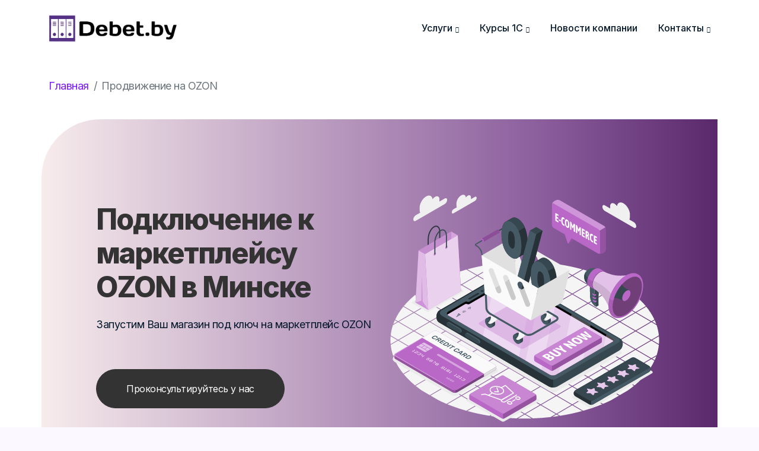

--- FILE ---
content_type: text/html; charset=UTF-8
request_url: http://debet.by/ozon
body_size: 7604
content:
<!doctype html>
<html lang="ru-RU">
<head>
<meta charset="utf-8">
<meta name="viewport" content="width=device-width, initial-scale=1">
<meta name="format-detection" content="telephone=no">
<link rel="canonical" href="https://debet.by/account"/>
<title>Бухгалтерский учет на маркетплейсах. Звоните +375 25 502 39 74</title>
    <meta name="description" content="Бухгалтерские услуги по Беларуси. Для всех систем налогообложения, ИП и юр. лиц. Разовые бухгалтерские услуги от 50 руб. Звоните +375 25 502 39 74"/>
<!-- FAVICON FILES -->
<link href="assets/images/icons/favicon.svg" rel="apple-touch-icon" sizes="96x96" type="image/x-icon">
<link href="assets/images/icons/favicon.svg" rel="shortcut icon" type="image/x-icon">
<!-- Google Tag Manager -->
<script>(function(w,d,s,l,i){w[l]=w[l]||[];w[l].push({'gtm.start':
new Date().getTime(),event:'gtm.js'});var f=d.getElementsByTagName(s)[0],
j=d.createElement(s),dl=l!='dataLayer'?'&l='+l:'';j.async=true;j.src=
'https://www.googletagmanager.com/gtm.js?id='+i+dl;f.parentNode.insertBefore(j,f);
})(window,document,'script','dataLayer','GTM-T5PVPVS');</script>
<!-- End Google Tag Manager -->

<!-- Google tag (gtag.js) -->
<script async src="https://www.googletagmanager.com/gtag/js?id=G-Z6B59TSW6R"></script>
<script>
  window.dataLayer = window.dataLayer || [];
  function gtag(){dataLayer.push(arguments);}
  gtag('js', new Date());

  gtag('config', 'G-Z6B59TSW6R');
</script>


<!-- CSS FILES -->
<link rel="stylesheet" href="assets/css/bootstrap.min.css">
<link rel="stylesheet" href="assets/fonts/iconfont.css">
<link rel="stylesheet" href="assets/css/plugins.css">
<link rel="stylesheet" href="assets/css/style.css">
<link rel="stylesheet" href="assets/css/responsive.css">
<link rel="stylesheet" href="assets/css/color.css">

</head>
<body>
    <style>.slick-initialized .slick-slide {
        display: flex;
        align-items: center;
    }</style>
    <!-- Yandex.Metrika counter -->
<script type="text/javascript" >
   (function(m,e,t,r,i,k,a){m[i]=m[i]||function(){(m[i].a=m[i].a||[]).push(arguments)};
   m[i].l=1*new Date();k=e.createElement(t),a=e.getElementsByTagName(t)[0],k.async=1,k.src=r,a.parentNode.insertBefore(k,a)})
   (window, document, "script", "https://mc.yandex.ru/metrika/tag.js", "ym");

   ym(88965796, "init", {
        clickmap:true,
        trackLinks:true,
        accurateTrackBounce:true
   });
</script>
<noscript><div><img src="https://mc.yandex.ru/watch/88965796" style="position:absolute; left:-9999px;" alt="" /></div></noscript>
<!-- /Yandex.Metrika counter -->

<!-- Google Tag Manager (noscript) -->
<noscript><iframe src="https://www.googletagmanager.com/ns.html?id=GTM-T5PVPVS"
height="0" width="0" style="display:none;visibility:hidden"></iframe></noscript>
<!-- End Google Tag Manager (noscript) -->

<div id="dtr-wrapper" class="clearfix">

    <!-- preloader starts -->
    <div class="dtr-preloader">
        <div class="dtr-preloader-inner">
            <div class="dtr-loader">Loading...</div>
        </div>
    </div>
    <!-- preloader ends -->
</div>
    <!-- Small Devices Header
============================================= -->
    <div class="dtr-responsive-header header-with-slick-menu">
        <div class="container">

            <!-- small devices logo -->
            <div class="dtr-responsive-header-left"> <a class="dtr-logo" href="https://debet.by"><img style="max-width: 80%; height: auto" src="assets/images/logo.png" alt="logo"></a> </div>
            <!-- small devices logo ends -->

            <!-- menu button -->
            <button id="dtr-menu-button" class="dtr-hamburger" type="button"><span class="dtr-hamburger-lines-wrapper"><span class="dtr-hamburger-lines"></span></span></button>
        </div>
        <div class="dtr-responsive-header-menu"></div>
    </div>
    <!-- Small Devices Header ends
============================================= -->

    <!-- header starts
============================================= -->
    <header id="dtr-header-global" class="fixed-top">
        <div class="container">
            <div class="d-flex align-items-center justify-content-between">

                <!-- header left starts -->
                <div class="dtr-header-left">

                    <!-- logo -->
                    <a class="logo-default" href="https://debet.by"><img style="max-width: 80%; height: auto" src="assets/images/logo.png" alt="logo"></a>

                    <!-- logo on scroll -->
                    <a class="logo-alt" href="https://debet.by"><img style="max-width: 80%; height: auto" src="assets/images/logo.png" alt="logo"></a>
                    <!-- logo on scroll ends -->

                </div>
                <!-- header left ends -->


                <!-- menu starts-->
<div class="main-navigation">
                <ul class="sf-menu dtr-nav dark-nav-on-load dark-nav-on-scroll">
                    <li>
                        <a href="#" class="nav-link">Услуги</a> 
                        <ul class="sub-menu">
                            <li><a href="bitrix24" class="nav-link">Внедрение Битрикс24</a> </li>
                            <li><a href="konsyltacii" class="nav-link">Разовые услуги</a> </li>
                            <li><a href="account_marketplace" class="nav-link">Акция</a> </li>
                        </ul>
                    </li>
                    <li>
                        <a href="#" class="nav-link">Курсы 1С</a> 
                        <ul class="sub-menu">
                            <li><a href="shop" class="nav-link">Магазин курсов</a> </li>
                            <li><a href="mini-kurs" class="nav-link">О курсах</a> </li>
                            <li><a href="https://academ.debet.by/cms/system/login" class="nav-link">Войти / Регистрация</a> </li>
                        </ul>
                    </li>
                        <li> <a class="nav-link" href="articles">Новости компании</a> </li>
                    <li>
                        <a href="#services" class="nav-link">Контакты</a> 
                        <ul class="sub-menu">
                            <li><a href="tel:+375 25 502 39 74" class="nav-link">+375 25 502 39 74</a> </li>
                            <li><a href="#contact" class="nav-link">Форма обратной связи</a> </li>
                            <li><a href="price" class="nav-link">Прайс-лист</a> </li>
                        </ul>
                    </li>
                </ul>
            </div>
                <!-- menu ends -->


            </div>
        </div>
    </header>
    <!-- header ends
================================================== -->

    <!-- == main content area starts == -->
    <div id="dtr-main-content">

        <section class="dtr-section dtr-pt-130">
            <div class="container">
                <div class="row">
            <nav aria-label="breadcrumb">
                <ol class="breadcrumb">
                  <li class="breadcrumb-item"><a href="https://debet.by">Главная</a></li>
                  <li class="breadcrumb-item active" aria-current="page">Продвижение на OZON</li>
                </ol>
              </nav>
            </div>
        </div>
        </section>

        <!-- hero section starts
================================================== -->
        <section id="home" class="dtr-section">
            <div class="dtr-section bg-white dtr-pt-15">
                <div class="container dtr-pb-100">

                    <!--== row starts ==-->
                        <!--== row starts ==-->
                        <div id="carousel-elem" class="row row-mob-market shop dtr-p-80">
                            <div class="col-12 col-md-6">

                                <h1 class="text-size-xl">Подключение к маркетплейсу OZON в Минске</h1>
                                <p  class="text-size-m color-dark">Запустим Ваш магазин под ключ на маркетплейс OZON
                                </p>

                                <!-- button starts -->
                                <a href='#contact' type="button" class="btn dtr-btn dtr-mt-50 new">
                                    Проконсультируйтесь у нас
                                </a>

                            </div>
                            <div class="col-12 col-md-6 small-device-space marketplace-img mobile dtr-ml-0"> <img src="assets/images/21726750_6509971.svg" alt="image"> </div>
                        </div>
                        <!--== row ends ==-->
                    <!--== row ends ==-->

                </div>
            </div>
        </section>
        <!-- hero section ends
================================================== -->

 <!-- section starts
================================================== -->
<section class="dtr-section dtr-py-20">
    <div class="container">
        <!-- heading starts -->
            <div class="dtr-section-intro text-left dtr-mb-50">
                <h2 class="text-size-xl">Почему OZON?</h2>
            </div>
        <!-- heading ends -->
<!--== row starts ==-->
<div class="row">

                
    <!-- process bar ends -->

    <!-- column 1 starts -->
    <div class="col-12 col-md-4 dtr-mb-15">
        <div class="card dtr-p-15 bg-new">
            <div class="card-body">
                <h3>29 000 000</h3>
                <h5>Постоянных клиентов</h5>
            </div>
        </div>
    </div>
    <!-- column 1 ends -->

    <!-- column 1 starts -->
    <div class="col-12 col-md-4 dtr-mb-15">
        <div class="card dtr-p-15 bg-new">
            <div class="card-body">
                <h3>>100 000</h3> 
                <h5>Продавцов</h5>
            </div>
        </div>
    </div>
    <!-- column 1 ends -->

    <!-- column 1 starts -->
    <div class="col-12 col-md-4">
        <div class="card dtr-p-15 bg-new">
            <div class="card-body">
                <h3>85 000 000</h3>
                <h5>Охват покупателей</h5>
            </div>
        </div>
    </div>
    <!-- column 1 ends -->

</div>
<!--== row ends ==-->
    </div>
</section>
<!-- section ends
================================================== -->

 <!-- section starts
================================================== -->
<section class="dtr-section dtr-py-20">
    <div class="container">
        <!-- heading starts -->
            <div class="dtr-section-intro text-left dtr-mb-50">
                <h2 class="text-size-xl">Поможем со всеми вопросами</h2>
            </div>
        <!-- heading ends -->

<!--== row starts ==-->
    <div class="row">

        <!-- card 1 -->
        <div class="col-12 col-md-4 dtr-mb-15">
            <div class="card dtr-p-15 h-100 bg-new">
                <div class="card-body">
                    <svg xmlns="http://www.w3.org/2000/svg" width="50" height="50" fill="currentColor" class="bi bi-briefcase" viewBox="0 0 16 16">
                        <path d="M6.5 1A1.5 1.5 0 0 0 5 2.5V3H1.5A1.5 1.5 0 0 0 0 4.5v8A1.5 1.5 0 0 0 1.5 14h13a1.5 1.5 0 0 0 1.5-1.5v-8A1.5 1.5 0 0 0 14.5 3H11v-.5A1.5 1.5 0 0 0 9.5 1h-3zm0 1h3a.5.5 0 0 1 .5.5V3H6v-.5a.5.5 0 0 1 .5-.5zm1.886 6.914L15 7.151V12.5a.5.5 0 0 1-.5.5h-13a.5.5 0 0 1-.5-.5V7.15l6.614 1.764a1.5 1.5 0 0 0 .772 0zM1.5 4h13a.5.5 0 0 1 .5.5v1.616L8.129 7.948a.5.5 0 0 1-.258 0L1 6.116V4.5a.5.5 0 0 1 .5-.5z"/>
                      </svg>
                <h5 class="dtr-mt-5">Какие документы подготовить для запуска</h5>
                </div>
            </div>
        </div>

        <!-- card 2 -->
        <div class="col-12 col-md-4 dtr-mb-15">
            <div class="card dtr-p-15 h-100 bg-new">
                <div class="card-body">
                    <svg xmlns="http://www.w3.org/2000/svg" width="50" height="50" fill="currentColor" class="bi bi-shop-window" viewBox="0 0 16 16">
                        <path d="M2.97 1.35A1 1 0 0 1 3.73 1h8.54a1 1 0 0 1 .76.35l2.609 3.044A1.5 1.5 0 0 1 16 5.37v.255a2.375 2.375 0 0 1-4.25 1.458A2.371 2.371 0 0 1 9.875 8 2.37 2.37 0 0 1 8 7.083 2.37 2.37 0 0 1 6.125 8a2.37 2.37 0 0 1-1.875-.917A2.375 2.375 0 0 1 0 5.625V5.37a1.5 1.5 0 0 1 .361-.976l2.61-3.045zm1.78 4.275a1.375 1.375 0 0 0 2.75 0 .5.5 0 0 1 1 0 1.375 1.375 0 0 0 2.75 0 .5.5 0 0 1 1 0 1.375 1.375 0 1 0 2.75 0V5.37a.5.5 0 0 0-.12-.325L12.27 2H3.73L1.12 5.045A.5.5 0 0 0 1 5.37v.255a1.375 1.375 0 0 0 2.75 0 .5.5 0 0 1 1 0zM1.5 8.5A.5.5 0 0 1 2 9v6h12V9a.5.5 0 0 1 1 0v6h.5a.5.5 0 0 1 0 1H.5a.5.5 0 0 1 0-1H1V9a.5.5 0 0 1 .5-.5zm2 .5a.5.5 0 0 1 .5.5V13h8V9.5a.5.5 0 0 1 1 0V13a1 1 0 0 1-1 1H4a1 1 0 0 1-1-1V9.5a.5.5 0 0 1 .5-.5z"/>
                      </svg>
                <h5 class="dtr-mt-5">Как открыть свой первый магазин</h5>
                </div>
            </div>
        </div>


        <!-- card 3 -->
        <div class="col-12 col-md-4 dtr-mb-15">
            <div class="card dtr-p-15 h-100 bg-new">
                <div class="card-body">
                    <svg xmlns="http://www.w3.org/2000/svg" width="50" height="50" fill="currentColor" class="bi bi-postcard-heart" viewBox="0 0 16 16">
                        <path d="M8 4.5a.5.5 0 0 0-1 0v7a.5.5 0 0 0 1 0v-7Zm3.5.878c1.482-1.42 4.795 1.392 0 4.622-4.795-3.23-1.482-6.043 0-4.622ZM2.5 5a.5.5 0 0 0 0 1h3a.5.5 0 0 0 0-1h-3Zm0 2a.5.5 0 0 0 0 1h3a.5.5 0 0 0 0-1h-3Zm0 2a.5.5 0 0 0 0 1h3a.5.5 0 0 0 0-1h-3Z"/>
                        <path fill-rule="evenodd" d="M0 4a2 2 0 0 1 2-2h12a2 2 0 0 1 2 2v8a2 2 0 0 1-2 2H2a2 2 0 0 1-2-2V4Zm2-1a1 1 0 0 0-1 1v8a1 1 0 0 0 1 1h12a1 1 0 0 0 1-1V4a1 1 0 0 0-1-1H2Z"/>
                      </svg>
                <h5 class="dtr-mt-5">Как оформить карточки товаров</h5>
                </div>
            </div>
        </div>

    </div>

    <div class="row dtr-py-15">

        <!-- card 4 -->

        <div class="col-12 col-md-4 dtr-mb-15">
            <div class="card dtr-p-15 h-100 bg-new">
                <div class="card-body">
                    <svg xmlns="http://www.w3.org/2000/svg" width="50" height="50" fill="currentColor" class="bi bi-bar-chart-line" viewBox="0 0 16 16">
                        <path d="M11 2a1 1 0 0 1 1-1h2a1 1 0 0 1 1 1v12h.5a.5.5 0 0 1 0 1H.5a.5.5 0 0 1 0-1H1v-3a1 1 0 0 1 1-1h2a1 1 0 0 1 1 1v3h1V7a1 1 0 0 1 1-1h2a1 1 0 0 1 1 1v7h1V2zm1 12h2V2h-2v12zm-3 0V7H7v7h2zm-5 0v-3H2v3h2z"/>
                      </svg>
                <h5 class="dtr-mt-5">Как продвигать свои товары</h5>
                </div>
            </div>
        </div>

        <!-- card 5 -->
        <div class="col-12 col-md-4 dtr-mb-15">
            <div class="card dtr-p-15 h-100 bg-new">
                <div class="card-body">
                    <svg xmlns="http://www.w3.org/2000/svg" width="50" height="50" fill="currentColor" class="bi bi-bookmark-check" viewBox="0 0 16 16">
                        <path fill-rule="evenodd" d="M10.854 5.146a.5.5 0 0 1 0 .708l-3 3a.5.5 0 0 1-.708 0l-1.5-1.5a.5.5 0 1 1 .708-.708L7.5 7.793l2.646-2.647a.5.5 0 0 1 .708 0z"/>
                        <path d="M2 2a2 2 0 0 1 2-2h8a2 2 0 0 1 2 2v13.5a.5.5 0 0 1-.777.416L8 13.101l-5.223 2.815A.5.5 0 0 1 2 15.5V2zm2-1a1 1 0 0 0-1 1v12.566l4.723-2.482a.5.5 0 0 1 .554 0L13 14.566V2a1 1 0 0 0-1-1H4z"/>
                      </svg>
                <h5 class="dtr-mt-5">Как вести учет операций OZON</h5>
                </div>
            </div>
        </div>

        <!-- card 6 -->
        <div class="col-12 col-md-4 dtr-mb-15">
            <div class="card dtr-p-15 h-100 bg-new">
                <div class="card-body">
                    <svg xmlns="http://www.w3.org/2000/svg" width="50" height="50" fill="currentColor" class="bi bi-plus-slash-minus" viewBox="0 0 16 16">
                        <path d="m1.854 14.854 13-13a.5.5 0 0 0-.708-.708l-13 13a.5.5 0 0 0 .708.708ZM4 1a.5.5 0 0 1 .5.5v2h2a.5.5 0 0 1 0 1h-2v2a.5.5 0 0 1-1 0v-2h-2a.5.5 0 0 1 0-1h2v-2A.5.5 0 0 1 4 1Zm5 11a.5.5 0 0 1 .5-.5h5a.5.5 0 0 1 0 1h-5A.5.5 0 0 1 9 12Z"/>
                      </svg>
                <h5 class="dtr-mt-5">Какую выбрать схему работы</h5>
                </div>
            </div>
        </div>
    </div>


</div>
<!--== row ends ==-->
    </div>
</section>
<!-- section ends
================================================== -->




<!-- section starts
================================================== -->
<section class="dtr-section dtr-py-50">
    <div class="container">

        <!-- heading starts -->
        <div class="dtr-section-intro text-left dtr-mb-50">
            <h2 class="text-size-xl">Что мы предлагаем?</h2>
        </div>
    <!-- heading ends -->

        <!--== row starts ==-->
        <div class="row">

            <div class="marketplace-card dtr-p-30">
                    <img class="dtr-p-30 mobile bg-first" src="assets/images/Budget-management-by-accountant.svg" alt="">
                <div class="marketplace-text-container">
                    <h3 class="text-size-lg">Регистрация магазина на маркетплейсе</h3>
                    <p>Помощь в регистрации на маркетплейсах, настройка личного кабинета, выбор формы схемы работы.</p>
                    <a href='#contact' class="btn dtr-btn dtr-mt-20 new dtr-ml-0">Получить консультацию</a>
                </div>
            </div>

        </div>
        <!--== row ends ==-->

    </div>
</section>
<!-- section ends
================================================== -->


<!-- section starts
================================================== -->
<section class="dtr-section dtr-py-50">
    <div class="container">

        <!--== row starts ==-->
        <div class="row">

            <div class="marketplace-card dtr-p-30">
                <img class="dtr-p-30 mobile bg-second" src="assets/images/Discount-announcement.svg" alt="">
                <div class="marketplace-text-container">
                    <h3 class="text-size-lg">Создание карточек товаров и их публикация</h3>
                    <p>Оформление и наполнение карточек товаров: описание с SEO-оптимизацией, rich-контент, студийные фото, видео, инфографика.</p>
                    <a  href='#contact' class="btn dtr-btn dtr-mt-20 new dtr-ml-0">Получить консультацию</a>
                </div>
            </div>

        </div>
        <!--== row ends ==-->

    </div>
</section>
<!-- section ends
================================================== -->


         <!-- section starts
================================================== -->
<section class="dtr-section dtr-py-50">
    <div class="container">

        <!--== row starts ==-->
        <div class="row">

            <div class="marketplace-card dtr-p-30">
                <img class="dtr-p-30 mobile bg-third" src="assets/images/Statistics.svg" alt="">
                <div class="marketplace-text-container">
                    <h3 class="text-size-lg">Расчет конкурентных цен на товары</h3>
                    <p>Анализ рынка и конкурентов, расчет юнит-экономики, АВС-анализ товаров.</p>
                    <a  href='#contact' class="btn dtr-btn dtr-mt-20 new dtr-ml-0">Записаться</a>
                </div>
            </div>

        </div>
        <!--== row ends ==-->

    </div>
</section>
<!-- section ends
================================================== -->

        <!-- section starts
================================================== -->
<section class="dtr-section dtr-py-50">
    <div class="container">

        <!--== row starts ==-->
        <div class="row">

            <div class="marketplace-card dtr-p-30">
                <img class="dtr-p-30 mobile bg-fourth" src="assets/images/1Cshop.svg" alt="">
                <div class="marketplace-text-container">
                    <h3 class="text-size-lg">Сопровождение продаж на маркетплейсах</h3>
                    <p>Оформление документов для скалада, мониторинг остатков и выбор складов для отгрузки товаров, работа с отзывами.</p>
                    <a  href='#contact' class="btn dtr-btn dtr-mt-20 new dtr-ml-0">Заказать звонок</a>
                </div>
            </div>

        </div>
        <!--== row ends ==-->

    </div>
</section>
<!-- section ends
================================================== -->

<!-- section starts
================================================== -->
<section class="dtr-section dtr-py-50">
    <div class="container">

        <!--== row starts ==-->
        <div class="row">

            <div class="marketplace-card dtr-p-30">
                <img class="dtr-p-30 mobile bg-fourth" src="assets/images/undraw_newspaper_re_syf5.svg" alt="">
                <div class="marketplace-text-container">
                    <h3 class="text-size-lg">Настройка и ведение рекламы</h3>
                    <p>Граммотное использование инструментов продвижения на платформе.</p>
                    <a  href='#contact' class="btn dtr-btn dtr-mt-20 new dtr-ml-0">Заказать звонок</a>
                </div>
            </div>

        </div>
        <!--== row ends ==-->

    </div>
</section>
<!-- section ends
================================================== -->


<!-- section starts
================================================== -->
<section class="dtr-section dtr-py-50">
    <div class="container">

        <!--== row starts ==-->
        <div class="row">

            <div class="marketplace-card dtr-p-30">
                <img class="dtr-p-30 mobile bg-fourth" src="assets/images/21726750_6509971.svg" alt="">
                <div class="marketplace-text-container">
                    <h3 class="text-size-lg">Создание склада и сопровождение поставок</h3>
                    <p>Выбор наиболее удобного адреса отгрузки для FBS и наполнение склада товаром. Создание поставки FBO, с учетом спроса на товар. Консультация по требованиям к упаковке и маркировке.</p>
                    <a  href='#contact' class="btn dtr-btn dtr-mt-20 new dtr-ml-0">Заказать звонок</a>
                </div>
            </div>

        </div>
        <!--== row ends ==-->

    </div>
</section>
<!-- section ends
================================================== -->

<!-- section starts
================================================== -->
<section class="dtr-section dtr-py-50">
    <div class="container">

        <!--== row starts ==-->
        <div class="row">

            <div class="marketplace-card-reverse dtr-p-30">
                <div class="marketplace-text-container">
                    <h3 class="text-size-lg">Бесплатная помощь для новых продавцов</h3>
                    <ul class="dtr-icon-list">
                        <li> <span class="dtr-list-content"> <span class="dtr-list-icon"> <i class="icon-check-fill"></i> </span> <span class="dtr-list-text">Регистрация магазина</span> </span> </li>
                        <li> <span class="dtr-list-content"> <span class="dtr-list-icon"> <i class="icon-check-fill"></i> </span> <span class="dtr-list-text">Создание 5 картчоек товаров</span> </span> </li>
                        <li> <span class="dtr-list-content"> <span class="dtr-list-icon"> <i class="icon-check-fill"></i> </span> <span class="dtr-list-text">Расчет цен на товары</span> </span> </li>
                    <li> <span class="dtr-list-content"> <span class="dtr-list-icon"> <i class="icon-check-fill"></i> </span> <span class="dtr-list-text">Бухгалтерскую консультацию по ведению учета</span> </span> </li>
                    </ul>
                    <a  href='#contact' class="btn dtr-btn dtr-mt-20 new dtr-ml-0">Заказать звонок</a>
                </div>
                <img class="dtr-p-30 mobile bg-fourth" src="assets/images/3character.svg" alt="">
            </div>

        </div>
        <!--== row ends ==-->

    </div>
</section>
<!-- section ends
================================================== -->

<!-- section starts
================================================== -->
<section class="dtr-section dtr-py-50">
    <div class="container">

        <!--== row starts ==-->
        <div class="row">

            <div class="ozon-container dtr-p-20">
                <div>
                    <h3 class="text-size-lg">Сертфицированный партнер OZON</h3>
                    <p>Являемся партнерами ОЗОН</p>
                </div>
                <img src="assets/images/ozon.PNG" alt="">
            </div>

        </div>
        <!--== row ends ==-->

    </div>
</section>
<!-- section ends
================================================== -->

<!-- section starts
================================================== -->
<section class="dtr-section dtr-py-50">
    <div class="container">

        <!--== row starts ==-->
        <div class="row">

            <div class="help-container dtr-p-30">
                
                <div>
                    <div class="dtr-section-intro text-left dtr-mb-50">
                        <h2 class="text-size-xl">Помогаем на всех этапах работы с OZON</h2>
                    </div>
                </div>

                <div class="flex">
                    <div class="col-12 col-md-6 dtr-m-10 h-100">
                        <div class="card dtr-p-15 bg-last">
                            <div class="card-body">
                                <h3>Контент</h3>
                                <p>Создание карточек товаров и наполнение контентом Вашего магазина</p>
                            </div>
                        </div>
                    </div>
                    <div class="col-12 col-md-5 dtr-m-10 h-100">
                        <div class="card dtr-p-15 bg-last">
                            <div class="card-body">
                                <h3>Продвижение</h3>
                                <p>Сформируем правильный план действий для роста продаж</p>
                            </div>
                        </div>
                    </div>
                </div>

                <div class="flex">
                    <div class="col-12 col-md-4 dtr-m-10 h-100">
                        <div class="card dtr-p-15 bg-last">
                            <div class="card-body">
                                <h3>IT-продукты</h3>
                                <p>Возможность интеграции с 1С PO.BY</p>
                            </div>
                        </div>
                    </div>
                    <div class="col-12 col-md-7 dtr-m-10 h-100">
                        <div class="card dtr-p-15 bg-last">
                            <div class="card-body">
                                <h3>Постоянных клиентов</h3>
                                <p>Консультируем по вопросам продвижения на площадке и ведению учета в 1С</p>
                            </div>
                        </div>
                    </div>
                </div>

            </div>
        </div>
        <!--== row ends ==-->

    </div>
</section>
<!-- section ends
================================================== -->



        <!-- contact section starts
================================================== -->
        <section id="contact" class="dtr-section dtr-py-100">
            <div class="container">

                <!-- heading starts -->
                <div class="dtr-section-intro text-center dtr-mb-50">
                    <h2 class="dtr-intro-heading">Получить консультацию</h2>
                    <p class="dtr-intro-content">Оставьте свои контакты и мы Вам перезвоним в течение рабочего дня <br>или наберите номер +375 25 502 39 74</p>
                </div>
                <!-- heading ends -->

                <!--== row starts ==-->
                <div class="row">

                    <!-- column 1 starts -->
                    <div class="col-12 col-md-10 offset-md-1">
                        
                        <script data-b24-form="inline/69/y8pf0i" data-skip-moving="true">
(function(w,d,u){
var s=d.createElement('script');s.async=true;s.src=u+'?'+(Date.now()/180000|0);
var h=d.getElementsByTagName('script')[0];h.parentNode.insertBefore(s,h);
})(window,document,'https://cdn-ru.bitrix24.by/b8544169/crm/form/loader_69.js');
</script>
                    </div>
                    <!-- column 1 ends -->

                </div>
                <!--== row ends ==-->

            </div>
        </section>
        <!-- contact section ends
================================================== -->

    </div>
    <!-- == main content area ends == -->


                <!-- footer section starts
================================================== -->
<footer id="dtr-footer">

<!--== main footer row starts ==-->
<div class="dtr-main-footer">
<div class="container">
    <div class="row">

        <!--== column 1 starts ==-->
        <div class="col-12 col-md-6 col-lg-5"><a class="dtr-scroll-link" href="#home"><img src="assets/images/logofooter.png" alt="logo" style="max-width: 50%"></a>
            <p class="dtr-mt-20 dtr-mb-40">Общество с ограниченной ответственностью <br> "ДЕБЕТ БАЙ"<br>
                УНП 193605599 <br>
                220021,  Минск, ул. Котовского, дом  9А,<br> помещение 45<br> Время работы: <br>Пн-пт 09:00-18:00, обед 13:00-14:00</p>
            <p class="d-flex align-items-center"><i class="icon-phone-call-fill dtr-mr-10 color-white"></i>+375 25 502 39 74</p>
            <p class="d-flex align-items-center"><i class="icon-envelope-simple-fill dtr-mr-10 color-white" onclick="mail"></i>info@debet.by</p>
        </div>
        <!--== column 1 ends ==-->

        <!--== column 2 starts ==-->
        <div class="col-12 col-md-6 col-lg-2 small-device-space">
            <h6>Партнерские <br> материалы</h6>
            <ul class="dtr-list-line line-accent">
                <li>
                    <p><a href="https://po.by/napravleniya/1c-dlya-optovoi-torgovli/">1С для Опта</a></p>
                </li>
                <li>
                    <p><a href="https://po.by/napravleniya/1c-dlya-roznichnoi-torgovli/">1С для Розницы</a></p>
                </li>
                <li>
                    <p><a href="https://po.by/napravleniya/1c-dlya-proizvodstva/">1С для производства</a></p>
                </li>
                <li>
                    <p><a href="https://po.by/napravleniya/1c-obshepit/">1С для общепита</a></p>
                </li>
                <li>
                    <p><a href="https://po.by/products/1c-dlya-ip/">1С для ИП РБ</a></p>
                </li>
                <li>
                    <p><a href="https://po.by/napravleniya/ychet-ysn/">1С для УСН</a></p>
                </li>
            </ul>
        </div>
        <!--== column 2 ends ==-->

        <!--== column 3 starts ==-->
        <div class="col-12 col-md-6 col-lg-2 small-device-space">
            <h6>Партнерские<br> услуги</h6>
            <ul class="dtr-list-line line-accent">
                <li>
                    <p><a href="https://po.by/uslugi/arenda-1c/">Аренда 1С</a></p>
                </li>
                <li>
                    <p><a href="https://po.by/uslugi/1c-online/">1С Онлайн</a></p>
                </li>
                <li>
                    <p><a href="https://po.by/uslugi/kypit-1c/">Купить 1С</a></p>
                </li>
                <li>
                    <p><a href="https://po.by/uslugi/vnedrenie-1c/">Внедрение 1С</a></p>
                </li>
                <li>
                    <p><a href="https://po.by/uslugi/obsluzhivanie-1c/">Обслуживание 1С</a></p>
                </li>
                <li>
                    <p><a href="https://po.by/uslugi/dorabotka-1c/">Доработка 1С</a></p>
                </li>
            </ul>
        </div>
        <!--== column 3 ends ==-->

        <!--== column 4 starts ==-->

        <div class="col-12 col-md-6 col-lg-3 small-device-space">
            <h6>Публичные <br> договоры<br></h6>
            <ul class="dtr-list-line line-accent">
                <li>
                    <p><a href="documents/Публичный договор на оказание консультационных услуг.pdf" download>Договор на оказание консультационных услуг</a>
                    </p>
                </li>
                <li>
                    <p><a href="documents/Публичный договор на право использования авторских обучающих.pdf" download>Договор передачи прав на курсы 1С</a>
                    </p>
                </li>
                <li>
                    <p><a href="documents/Публичный договор на оказание услуг. Персональный консультант.pdf" download>Публичный договор на оказание услуг. Персональный консультант</a>
                    </p>
                </li>
            </ul>
        </div>
        <!--== column 4 ends ==-->

    </div>
</div>
</div>
<!--== main footer row ends ==-->

<!--== copyright row starts ==-->
<div class="dtr-copyright">
<div class="container">
    <div class="row">

        <!--== column 2 starts ==-->
        <div class="igor-footer">
            <p>© 2022 Debet.by. All rights reserved</p>
        </div>
        <!--== column 2 ends ==-->

    </div>
</div>
</div>
<!--== copyright row ends ==-->

</footer>
<!-- footer section ends
================================================== -->
<!-- take top arrow -->
<a id="take-to-top" href="#" class="dtr-fade-scroll "></a>

<!-- #dtr-wrapper ends -->

<!-- JS FILES -->
<script src="assets/js/jquery.min.js"></script>
<script src="assets/js/bootstrap.min.js"></script>
<script src="assets/js/plugins.js"></script>
<script src="assets/js/slick.min.js"></script>
<script src="assets/js/custom.js"></script>
<script>
    (function(w,d,u){
            var s=d.createElement('script');s.async=true;s.src=u+'?'+(Date.now()/60000|0);
            var h=d.getElementsByTagName('script')[0];h.parentNode.insertBefore(s,h);
    })(window,document,'https://cdn-ru.bitrix24.by/b8544169/crm/site_button/loader_5_cnjc7y.js');
</script>
</body>
</html>

--- FILE ---
content_type: text/css
request_url: http://debet.by/assets/fonts/iconfont.css
body_size: 4396
content:
@font-face { font-family: 'icomoon'; src: url('icomoon.ttf') format('truetype'),  url('icomoon.woff') format('woff'),  url('icomoon.svg?ro3z89#icomoon') format('svg'); font-weight: normal; font-style: normal; font-display: block; }
[class^="icon-"], [class*=" icon-"] { /* use !important to prevent issues with browser extensions that change fonts */
font-family: 'icomoon' !important; speak: never; font-style: normal; font-weight: normal; font-variant: normal; text-transform: none; line-height: 1; /* Better Font Rendering =========== */
-webkit-font-smoothing: antialiased; -moz-osx-font-smoothing: grayscale; }
.icon-px:before{content:"\e900"}.icon-adn:before{content:"\e904"}.icon-airbnb:before{content:"\e907"}.icon-amazon:before{content:"\e90a"}.icon-amazon-pay:before{content:"\e90b"}.icon-android:before{content:"\e90d"}.icon-angellist:before{content:"\e90e"}.icon-angular:before{content:"\e910"}.icon-apper:before{content:"\e911"}.icon-apple:before{content:"\e912"}.icon-apple-pay:before{content:"\e913"}.icon-app-store:before{content:"\e914"}.icon-aws:before{content:"\e91d"}.icon-behance:before{content:"\e920"}.icon-behance-square:before{content:"\e921"}.icon-blogger-b:before{content:"\e929"}.icon-bluetooth:before{content:"\e92a"}.icon-bootstrap:before{content:"\e92c"}.icon-btc:before{content:"\e92d"}.icon-canadian-maple-leaf:before{content:"\e932"}.icon-cc-amazon-pay:before{content:"\e933"}.icon-cc-amex:before{content:"\e934"}.icon-cc-apple-pay:before{content:"\e935"}.icon-cc-discover:before{content:"\e937"}.icon-cc-jcb:before{content:"\e938"}.icon-cc-mastercard:before{content:"\e939"}.icon-cc-paypal:before{content:"\e93a"}.icon-cc-stripe:before{content:"\e93b"}.icon-cc-visa:before{content:"\e93c"}.icon-centercode:before{content:"\e93d"}.icon-chrome:before{content:"\e93e"}.icon-codepen:before{content:"\e944"}.icon-cpanel:before{content:"\e949"}.icon-css3:before{content:"\e94a"}.icon-css3-alt:before{content:"\e94b"}.icon-dailymotion:before{content:"\e94d"}.icon-delicious:before{content:"\e950"}.icon-dev:before{content:"\e953"}.icon-deviantart:before{content:"\e954"}.icon-dhl:before{content:"\e955"}.icon-digg:before{content:"\e957"}.icon-dribbble:before{content:"\e95e"}.icon-dribbble-square:before{content:"\e95f"}.icon-dropbox:before{content:"\e960"}.icon-drupal:before{content:"\e961"}.icon-edge:before{content:"\e964"}.icon-ethereum:before{content:"\e96c"}.icon-etsy:before{content:"\e96d"}.icon-evernote:before{content:"\e96e"}.icon-facebook:before{content:"\e970"}.icon-facebook-f:before{content:"\e971"}.icon-facebook-messenger:before{content:"\e972"}.icon-facebook-square:before{content:"\e973"}.icon-fedex:before{content:"\e975"}.icon-fedora:before{content:"\e976"}.icon-figma:before{content:"\e977"}.icon-firefox-browser:before{content:"\e979"}.icon-flickr:before{content:"\e97b"}.icon-forumbee:before{content:"\e982"}.icon-foursquare:before{content:"\e983"}.icon-get-pocket:before{content:"\e986"}.icon-gg:before{content:"\e987"}.icon-git:before{content:"\e989"}.icon-git-alt:before{content:"\e98a"}.icon-github:before{content:"\e98b"}.icon-github-alt:before{content:"\e98c"}.icon-gitlab:before{content:"\e98e"}.icon-git-square:before{content:"\e98f"}.icon-glide-g:before{content:"\e991"}.icon-gofore:before{content:"\e992"}.icon-google:before{content:"\e995"}.icon-google-drive:before{content:"\e996"}.icon-google-pay:before{content:"\e997"}.icon-google-play:before{content:"\e998"}.icon-google-plus:before{content:"\e999"}.icon-google-wallet:before{content:"\e99b"}.icon-gratipay:before{content:"\e99c"}.icon-hacker-news-square:before{content:"\e9a1"}.icon-hackerrank:before{content:"\e9a2"}.icon-hive:before{content:"\e9a4"}.icon-html5:before{content:"\e9a8"}.icon-innosoft:before{content:"\e9ab"}.icon-instagram:before{content:"\e9ac"}.icon-internet-explorer:before{content:"\e9af"}.icon-invision:before{content:"\e9b0"}.icon-ioxhost:before{content:"\e9b1"}.icon-java:before{content:"\e9b5"}.icon-joomla:before{content:"\e9ba"}.icon-js:before{content:"\e9bb"}.icon-jsfiddle:before{content:"\e9bc"}.icon-js-square:before{content:"\e9bd"}.icon-kickstarter:before{content:"\e9c1"}.icon-kickstarter-k:before{content:"\e9c2"}.icon-lastfm:before{content:"\e9c5"}.icon-lastfm-square:before{content:"\e9c6"}.icon-less:before{content:"\e9c8"}.icon-linkedin:before{content:"\e9ca"}.icon-linkedin-in:before{content:"\e9cb"}.icon-lyft:before{content:"\e9ce"}.icon-magento:before{content:"\e9cf"}.icon-mailchimp:before{content:"\e9d0"}.icon-maxcdn:before{content:"\e9d4"}.icon-medium:before{content:"\e9d7"}.icon-medium-m:before{content:"\e9d8"}.icon-meetup:before{content:"\e9da"}.icon-modx:before{content:"\e9e3"}.icon-neos:before{content:"\e9e6"}.icon-nimblr:before{content:"\e9e7"}.icon-node:before{content:"\e9e8"}.icon-node-js:before{content:"\e9e9"}.icon-npm:before{content:"\e9ea"}.icon-octopus-deploy:before{content:"\e9ed"}.icon-odnoklassniki:before{content:"\e9ee"}.icon-patreon:before{content:"\e9f8"}.icon-paypal:before{content:"\e9f9"}.icon-phoenix-framework:before{content:"\e9fd"}.icon-php:before{content:"\e9ff"}.icon-pinterest:before{content:"\ea05"}.icon-product-hunt:before{content:"\ea08"}.icon-python:before{content:"\ea0a"}.icon-react:before{content:"\ea10"}.icon-reddit:before{content:"\ea14"}.icon-reddit-alien:before{content:"\ea15"}.icon-salesforce:before{content:"\ea23"}.icon-sass:before{content:"\ea24"}.icon-servicestack:before{content:"\ea2a"}.icon-shopify:before{content:"\ea2c"}.icon-sketch:before{content:"\ea31"}.icon-skype:before{content:"\ea33"}.icon-slack:before{content:"\ea34"}.icon-slack-hash:before{content:"\ea35"}.icon-slideshare:before{content:"\ea36"}.icon-snapchat-ghost:before{content:"\ea38"}.icon-soundcloud:before{content:"\ea39"}.icon-speakap:before{content:"\ea3b"}.icon-spotify:before{content:"\ea3d"}.icon-squarespace:before{content:"\ea3e"}.icon-stack-exchange:before{content:"\ea3f"}.icon-stack-overflow:before{content:"\ea40"}.icon-steam:before{content:"\ea43"}.icon-stripe:before{content:"\ea47"}.icon-stripe-s:before{content:"\ea48"}.icon-stumbleupon:before{content:"\ea4a"}.icon-telegram:before{content:"\ea52"}.icon-telegram-plane:before{content:"\ea53"}.icon-tiktok:before{content:"\ea59"}.icon-tumblr:before{content:"\ea5d"}.icon-tumblr-square:before{content:"\ea5e"}.icon-twitch:before{content:"\ea5f"}.icon-twitter:before{content:"\ea60"}.icon-twitter-square:before{content:"\ea61"}.icon-ubuntu:before{content:"\ea64"}.icon-viadeo:before{content:"\ea72"}.icon-viber:before{content:"\ea74"}.icon-vimeo-v:before{content:"\ea77"}.icon-vine:before{content:"\ea78"}.icon-vk:before{content:"\ea79"}.icon-whatsapp:before{content:"\ea81"}.icon-wordpress:before{content:"\ea8a"}.icon-wordpress-simple:before{content:"\ea8b"}.icon-xing:before{content:"\ea91"}.icon-yahoo:before{content:"\ea93"}.icon-yammer:before{content:"\ea94"}.icon-yandex-international:before{content:"\ea96"}.icon-yelp:before{content:"\ea99"}.icon-youtube:before{content:"\ea9b"}.icon-trend-up:before{content:"\ea9c"}.icon-trend-down:before{content:"\ea9d"}.icon-umbrella-simple:before{content:"\ea9e"}.icon-umbrella:before{content:"\ea9f"}.icon-star:before{content:"\eaa0"}.icon-share-network:before{content:"\eaa1"}.icon-plus-circle:before{content:"\eaa2"}.icon-play:before{content:"\eaa3"}.icon-magnifying-glass:before{content:"\eaa4"}.icon-lightbulb:before{content:"\eaa5"}.icon-leaf:before{content:"\eaa6"}.icon-intersect:before{content:"\eaa7"}.icon-heart:before{content:"\eaa8"}.icon-lightning:before{content:"\eaa9"}.icon-globe:before{content:"\eaaa"}.icon-cloud-arrow-up:before{content:"\eaab"}.icon-cloud-check:before{content:"\eaac"}.icon-cloud:before{content:"\eaad"}.icon-cloud-arrow-down:before{content:"\eaae"}.icon-clock:before{content:"\eaaf"}.icon-circle-wavy-warning:before{content:"\eab0"}.icon-circle:before{content:"\eab1"}.icon-circle-dashed:before{content:"\eab2"}.icon-circle-half:before{content:"\eab3"}.icon-circle-half-tilt:before{content:"\eab4"}.icon-circles-four:before{content:"\eab5"}.icon-circles-three:before{content:"\eab6"}.icon-circle-wavy:before{content:"\eab7"}.icon-circle-wavy-check:before{content:"\eab8"}.icon-circle-wavy-question:before{content:"\eab9"}.icon-check-circle:before{content:"\eaba"}.icon-chart-pie-slice:before{content:"\eabb"}.icon-chart-pie:before{content:"\eabc"}.icon-caret-double-down:before{content:"\eabd"}.icon-caret-double-left:before{content:"\eabe"}.icon-caret-double-right:before{content:"\eabf"}.icon-caret-double-up:before{content:"\eac0"}.icon-caret-down:before{content:"\eac1"}.icon-caret-left:before{content:"\eac2"}.icon-caret-right:before{content:"\eac3"}.icon-caret-up:before{content:"\eac4"}.icon-caret-circle-left:before{content:"\eac5"}.icon-caret-circle-right:before{content:"\eac6"}.icon-caret-circle-up:before{content:"\eac7"}.icon-caret-circle-down:before{content:"\eac8"}.icon-caret-circle-double-left:before{content:"\eac9"}.icon-caret-circle-double-right:before{content:"\eaca"}.icon-caret-circle-double-up:before{content:"\eacb"}.icon-caret-circle-double-down:before{content:"\eacc"}.icon-user-plus:before{content:"\eacd"}.icon-user-gear:before{content:"\eace"}.icon-user:before{content:"\eacf"}.icon-user-circle:before{content:"\ead0"}.icon-user-circle-gear:before{content:"\ead1"}.icon-wifi-high:before{content:"\ead2"}.icon-x-circle:before{content:"\ead3"}.icon-x-square:before{content:"\ead4"}.icon-bag:before{content:"\ead5"}.icon-article:before{content:"\ead6"}.icon-atom:before{content:"\ead7"}.icon-arrow-clockwise:before{content:"\ead8"}.icon-arrow-circle-up:before{content:"\ead9"}.icon-arrow-circle-down:before{content:"\eada"}.icon-arrow-circle-left:before{content:"\eadb"}.icon-arrow-circle-right:before{content:"\eadc"}.icon-arrow-arc-right:before{content:"\eadd"}.icon-alarm:before{content:"\eade"}.icon-archive:before{content:"\eadf"}.icon-archive-box:before{content:"\eae0"}.icon-slack-logo:before{content:"\eae1"}.icon-sketch-logo:before{content:"\eae2"}.icon-youtube-logo-fill:before{content:"\eae3"}.icon-whatsapp-logo-fill:before{content:"\eae4"}.icon-twitch-logo-fill:before{content:"\eae5"}.icon-spotify-logo-fill:before{content:"\eae6"}.icon-snapchat-logo-fill:before{content:"\eae7"}.icon-slack-logo-fill:before{content:"\eae8"}.icon-sketch-logo-fill:before{content:"\eae9"}.icon-pinterest-logo-fill:before{content:"\eaea"}.icon-medium-logo-fill:before{content:"\eaeb"}.icon-linkedin-logo-fill:before{content:"\eaec"}.icon-instagram-logo-fill:before{content:"\eaed"}.icon-google-logo-fill:before{content:"\eaee"}.icon-google-play-logo-fill:before{content:"\eaef"}.icon-framer-logo-fill:before{content:"\eaf0"}.icon-figma-logo-fill:before{content:"\eaf1"}.icon-facebook-logo-fill:before{content:"\eaf2"}.icon-dribbble-logo-fill:before{content:"\eaf3"}.icon-wind-fill:before{content:"\eaf4"}.icon-wrench-fill:before{content:"\eaf5"}.icon-x-circle-fill:before{content:"\eaf6"}.icon-x-fill:before{content:"\eaf7"}.icon-x-square-fill:before{content:"\eaf8"}.icon-warning-circle-fill:before{content:"\eaf9"}.icon-warning-fill:before{content:"\eafa"}.icon-warning-octagon-fill:before{content:"\eafb"}.icon-watch-fill:before{content:"\eafc"}.icon-wallet-fill:before{content:"\eafd"}.icon-user-rectangle-fill:before{content:"\eafe"}.icon-users-fill:before{content:"\eaff"}.icon-vibrate-fill:before{content:"\eb00"}.icon-user-fill:before{content:"\eb01"}.icon-umbrella-simple-fill:before{content:"\eb02"}.icon-user-circle-fill:before{content:"\eb03"}.icon-user-circle-gear-fill:before{content:"\eb04"}.icon-user-circle-plus-fill:before{content:"\eb05"}.icon-umbrella-simple-fill1:before{content:"\eb06"}.icon-trend-up-fill:before{content:"\eb07"}.icon-truck-fill:before{content:"\eb08"}.icon-umbrella-fill:before{content:"\eb09"}.icon-toggle-right-fill:before{content:"\eb0a"}.icon-thumbs-down-fill:before{content:"\eb0b"}.icon-thumbs-up-fill:before{content:"\eb0c"}.icon-timer-fill:before{content:"\eb0d"}.icon-toggle-left-fill:before{content:"\eb0e"}.icon-text-t-fill:before{content:"\eb0f"}.icon-target-fill:before{content:"\eb10"}.icon-telegram-logo-fill:before{content:"\eb11"}.icon-tag-chevron-fill:before{content:"\eb12"}.icon-tag-fill:before{content:"\eb13"}.icon-tag-simple-fill:before{content:"\eb14"}.icon-sun-fill:before{content:"\eb15"}.icon-stack-fill:before{content:"\eb16"}.icon-squares-four-fill:before{content:"\eb17"}.icon-spinner-fill:before{content:"\eb18"}.icon-spinner-gap-fill:before{content:"\eb19"}.icon-sliders-fill:before{content:"\eb1a"}.icon-smiley-fill:before{content:"\eb1b"}.icon-smiley-sticker-fill:before{content:"\eb1c"}.icon-sign-in-fill:before{content:"\eb1d"}.icon-shopping-cart-simple-fill:before{content:"\eb1e"}.icon-shuffle-fill:before{content:"\eb1f"}.icon-shield-chevron-fill:before{content:"\eb20"}.icon-shield-fill:before{content:"\eb21"}.icon-shopping-bag-fill:before{content:"\eb22"}.icon-shopping-cart-fill:before{content:"\eb23"}.icon-screencast-fill:before{content:"\eb24"}.icon-share-fill:before{content:"\eb25"}.icon-share-network-fill:before{content:"\eb26"}.icon-shield-check-fill:before{content:"\eb27"}.icon-rss-fill:before{content:"\eb28"}.icon-rocket-fill:before{content:"\eb29"}.icon-rainbow-fill:before{content:"\eb2a"}.icon-receipt-fill:before{content:"\eb2b"}.icon-question-fill:before{content:"\eb2c"}.icon-quotes-fill:before{content:"\eb2d"}.icon-push-pin-fill:before{content:"\eb2e"}.icon-plus-fill:before{content:"\eb2f"}.icon-presentation-chart-fill:before{content:"\eb30"}.icon-play-circle-fill:before{content:"\eb31"}.icon-play-fill:before{content:"\eb32"}.icon-plus-circle-fill:before{content:"\eb33"}.icon-pencil-simple-fill:before{content:"\eb34"}.icon-percent-fill:before{content:"\eb35"}.icon-pedestrian-fill:before{content:"\eb36"}.icon-paint-bucket-fill:before{content:"\eb37"}.icon-paperclip-fill:before{content:"\eb38"}.icon-nut-fill:before{content:"\eb39"}.icon-octagon-fill:before{content:"\eb3a"}.icon-package-fill:before{content:"\eb3b"}.icon-newspaper-clipping-fill:before{content:"\eb3c"}.icon-newspaper-fill:before{content:"\eb3d"}.icon-note-fill:before{content:"\eb3e"}.icon-note-pencil-fill:before{content:"\eb3f"}.icon-navigation-arrow-fill:before{content:"\eb40"}.icon-monitor-fill:before{content:"\eb41"}.icon-monitor-play-fill:before{content:"\eb42"}.icon-moon-fill:before{content:"\eb43"}.icon-microphone-fill:before{content:"\eb44"}.icon-minus-circle-fill:before{content:"\eb45"}.icon-minus-fill:before{content:"\eb46"}.icon-medal-fill:before{content:"\eb47"}.icon-lock-simple-open-fill:before{content:"\eb48"}.icon-magnifying-glass-fill:before{content:"\eb49"}.icon-lock-fill:before{content:"\eb4a"}.icon-lock-key-open-fill:before{content:"\eb4b"}.icon-list-fill:before{content:"\eb4c"}.icon-link-fill:before{content:"\eb4d"}.icon-lightbulb-fill:before{content:"\eb4e"}.icon-lightning-fill:before{content:"\eb4f"}.icon-key-fill:before{content:"\eb50"}.icon-laptop-fill:before{content:"\eb51"}.icon-leaf-fill:before{content:"\eb52"}.icon-intersect-fill:before{content:"\eb53"}.icon-house-line-fill:before{content:"\eb54"}.icon-identification-card-fill:before{content:"\eb55"}.icon-image-fill:before{content:"\eb56"}.icon-infinity-fill:before{content:"\eb57"}.icon-info-fill:before{content:"\eb58"}.icon-hexagon-fill:before{content:"\eb59"}.icon-hard-drives-fill:before{content:"\eb5a"}.icon-hash-fill:before{content:"\eb5b"}.icon-headphones-fill:before{content:"\eb5c"}.icon-heartbeat-fill:before{content:"\eb5d"}.icon-heart-fill:before{content:"\eb5e"}.icon-hand-palm-fill:before{content:"\eb5f"}.icon-hand-pointing-fill:before{content:"\eb60"}.icon-handshake-fill:before{content:"\eb61"}.icon-hand-waving-fill:before{content:"\eb62"}.icon-handbag-simple-fill:before{content:"\eb63"}.icon-handbag-fill:before{content:"\eb64"}.icon-globe-stand-fill:before{content:"\eb65"}.icon-graduation-cap-fill:before{content:"\eb66"}.icon-gear-fill:before{content:"\eb67"}.icon-folder-simple-fill:before{content:"\eb68"}.icon-folder-open-fill:before{content:"\eb69"}.icon-folder-notch-fill:before{content:"\eb6a"}.icon-folder-notch-open-fill:before{content:"\eb6b"}.icon-flag-fill:before{content:"\eb6c"}.icon-flame-fill:before{content:"\eb6d"}.icon-folder-fill:before{content:"\eb6e"}.icon-fingerprint-fill:before{content:"\eb6f"}.icon-fingerprint-simple-fill:before{content:"\eb70"}.icon-fire-simple-fill:before{content:"\eb71"}.icon-file-fill:before{content:"\eb72"}.icon-face-mask-fill:before{content:"\eb73"}.icon-faders-fill:before{content:"\eb74"}.icon-eyedropper-fill:before{content:"\eb75"}.icon-eye-fill:before{content:"\eb76"}.icon-drop-half-fill:before{content:"\eb77"}.icon-drop-fill:before{content:"\eb78"}.icon-download-simple-fill:before{content:"\eb79"}.icon-download-fill:before{content:"\eb7a"}.icon-dots-three-outline-fill:before{content:"\eb7b"}.icon-dots-three-outline-vertical-fill:before{content:"\eb7c"}.icon-door-fill:before{content:"\eb7d"}.icon-dots-three-circle-fill:before{content:"\eb7e"}.icon-dots-three-circle-vertical-fill:before{content:"\eb7f"}.icon-device-tablet-camera-fill:before{content:"\eb80"}.icon-diamond-fill:before{content:"\eb81"}.icon-currency-jpy-fill:before{content:"\eb82"}.icon-currency-krw-fill:before{content:"\eb83"}.icon-currency-rub-fill:before{content:"\eb84"}.icon-cursor-fill:before{content:"\eb85"}.icon-database-fill:before{content:"\eb86"}.icon-desktop-fill:before{content:"\eb87"}.icon-desktop-tower-fill:before{content:"\eb88"}.icon-device-mobile-camera-fill:before{content:"\eb89"}.icon-currency-eur-fill:before{content:"\eb8a"}.icon-currency-gbp-fill:before{content:"\eb8b"}.icon-currency-inr-fill:before{content:"\eb8c"}.icon-currency-btc-fill:before{content:"\eb8d"}.icon-currency-cny-fill:before{content:"\eb8e"}.icon-currency-dollar-fill:before{content:"\eb8f"}.icon-currency-dollar-simple-fill:before{content:"\eb90"}.icon-crosshair-fill:before{content:"\eb91"}.icon-crown-fill:before{content:"\eb92"}.icon-copy-simple-fill:before{content:"\eb93"}.icon-corners-out-fill:before{content:"\eb94"}.icon-cpu-fill:before{content:"\eb95"}.icon-credit-card-fill:before{content:"\eb96"}.icon-compass-fill:before{content:"\eb97"}.icon-copy-fill:before{content:"\eb98"}.icon-code-fill:before{content:"\eb99"}.icon-code-simple-fill:before{content:"\eb9a"}.icon-coffee-fill:before{content:"\eb9b"}.icon-cloud-arrow-up-fill:before{content:"\eb9c"}.icon-cloud-check-fill:before{content:"\eb9d"}.icon-cloud-fill:before{content:"\eb9e"}.icon-cloud-arrow-down-fill:before{content:"\eb9f"}.icon-circle-wavy-question-fill:before{content:"\eba0"}.icon-circle-wavy-warning-fill:before{content:"\eba1"}.icon-clipboard-fill:before{content:"\eba2"}.icon-clipboard-text-fill:before{content:"\eba3"}.icon-clock-afternoon-fill:before{content:"\eba4"}.icon-clock-clockwise-fill:before{content:"\eba5"}.icon-clock-fill:before{content:"\eba6"}.icon-circles-three-fill:before{content:"\eba7"}.icon-circles-three-plus-fill:before{content:"\eba8"}.icon-circle-wavy-check-fill:before{content:"\eba9"}.icon-circle-dashed-fill:before{content:"\ebaa"}.icon-circle-fill:before{content:"\ebab"}.icon-circle-half-fill:before{content:"\ebac"}.icon-circle-half-tilt-fill:before{content:"\ebad"}.icon-circles-four-fill:before{content:"\ebae"}.icon-check-circle-fill:before{content:"\ebaf"}.icon-check-fill:before{content:"\ebb0"}.icon-checks-fill:before{content:"\ebb1"}.icon-check-square-fill:before{content:"\ebb2"}.icon-chats-fill:before{content:"\ebb3"}.icon-chats-teardrop-fill:before{content:"\ebb4"}.icon-chat-circle-dots-fill:before{content:"\ebb5"}.icon-chat-circle-fill:before{content:"\ebb6"}.icon-chats-circle-fill:before{content:"\ebb7"}.icon-chart-pie-slice-fill:before{content:"\ebb8"}.icon-chart-line-fill:before{content:"\ebb9"}.icon-chart-line-up-fill:before{content:"\ebba"}.icon-chart-pie-fill:before{content:"\ebbb"}.icon-chalkboard-fill:before{content:"\ebbc"}.icon-caret-left-fill:before{content:"\ebbd"}.icon-caret-right-fill:before{content:"\ebbe"}.icon-caret-up-fill:before{content:"\ebbf"}.icon-caret-down-fill:before{content:"\ebc0"}.icon-caret-circle-double-up-fill:before{content:"\ebc1"}.icon-caret-circle-down-fill:before{content:"\ebc2"}.icon-caret-circle-left-fill:before{content:"\ebc3"}.icon-caret-circle-right-fill:before{content:"\ebc4"}.icon-caret-circle-up-fill:before{content:"\ebc5"}.icon-caret-circle-double-left-fill:before{content:"\ebc6"}.icon-caret-circle-double-right-fill:before{content:"\ebc7"}.icon-calendar-blank-fill:before{content:"\ebc8"}.icon-calendar-fill:before{content:"\ebc9"}.icon-camera-fill:before{content:"\ebca"}.icon-cardholder-fill:before{content:"\ebcb"}.icon-cards-fill:before{content:"\ebcc"}.icon-caret-circle-double-down-fill:before{content:"\ebcd"}.icon-buildings-fill:before{content:"\ebce"}.icon-briefcase-metal-fill:before{content:"\ebcf"}.icon-browser-fill:before{content:"\ebd0"}.icon-browsers-fill:before{content:"\ebd1"}.icon-book-open-fill:before{content:"\ebd2"}.icon-briefcase-fill:before{content:"\ebd3"}.icon-book-fill:before{content:"\ebd4"}.icon-bookmark-fill:before{content:"\ebd5"}.icon-bookmarks-fill:before{content:"\ebd6"}.icon-bookmark-simple-fill:before{content:"\ebd7"}.icon-bookmarks-simple-fill:before{content:"\ebd8"}.icon-bluetooth-fill:before{content:"\ebd9"}.icon-bell-ringing-fill:before{content:"\ebda"}.icon-barcode-fill:before{content:"\ebdb"}.icon-at-fill:before{content:"\ebdc"}.icon-atom-fill:before{content:"\ebdd"}.icon-bag-fill:before{content:"\ebde"}.icon-bank-fill:before{content:"\ebdf"}.icon-asterisk-fill:before{content:"\ebe0"}.icon-arrow-up-right-fill:before{content:"\ebe1"}.icon-article-fill:before{content:"\ebe2"}.icon-article-medium-fill:before{content:"\ebe3"}.icon-arrow-up-fill:before{content:"\ebe4"}.icon-arrow-square-right-fill:before{content:"\ebe5"}.icon-arrow-square-up-fill:before{content:"\ebe6"}.icon-arrow-square-in-fill:before{content:"\ebe7"}.icon-arrow-square-left-fill:before{content:"\ebe8"}.icon-arrows-out-fill:before{content:"\ebe9"}.icon-arrows-out-simple-fill:before{content:"\ebea"}.icon-arrow-square-down-fill:before{content:"\ebeb"}.icon-arrow-right-fill:before{content:"\ebec"}.icon-arrows-clockwise-fill:before{content:"\ebed"}.icon-arrow-line-up-right-fill:before{content:"\ebee"}.icon-arrow-left-fill:before{content:"\ebef"}.icon-arrow-down-fill:before{content:"\ebf0"}.icon-arrow-circle-right-fill:before{content:"\ebf1"}.icon-arrow-circle-up-fill:before{content:"\ebf2"}.icon-arrow-circle-left-fill:before{content:"\ebf3"}.icon-archive-box-fill:before{content:"\ebf4"}.icon-anchor-simple-fill:before{content:"\ebf5"}.icon-app-window-fill:before{content:"\ebf6"}.icon-alarm-fill:before{content:"\ebf7"}.icon-align-bottom-fill:before{content:"\ebf8"}.icon-activity-fill:before{content:"\ebf9"}.icon-airplay-fill:before{content:"\ebfa"}.icon-phone-call-fill:before{content:"\ebfb"}.icon-rocket-launch-fill:before{content:"\ebfc"}.icon-envelope-simple-fill:before{content:"\ebfd"}.icon-star-fill:before{content:"\ebfe"}.icon-map-pin-fill:before{content:"\ebff"}.icon-paper-plane-tilt-fill:before{content:"\ec00"}

--- FILE ---
content_type: text/css
request_url: http://debet.by/assets/css/style.css
body_size: 11059
content:

@import url('https://fonts.googleapis.com/css2?family=Inter:wght@400;500;600;700;800&display=swap');
html {scroll-behavior: smooth !important;}
body { position: relative; -webkit-font-smoothing: antialiased; -webkit-animation: fix 1s 1; animation: fix 1s 1; overflow-x: hidden; }
h1, h2, h3, h4, h5, h6 { margin-bottom: 20px; }
a, a:hover { text-decoration: none; }
a:focus { outline: none; }
img { max-width: 100%; }
p { margin: 0 0 10px 0; }
p:last-child { margin-bottom: 0; }

body { font-family: 'Inter', sans-serif; font-size: 18px; line-height: 1.7em; letter-spacing: -0.5px; font-weight: 400; }
h1, h2, h3, h4, h5, h6, h1 a, h2 a, h3 a, h4 a, h5 a, h6 a { font-family: 'Inter', sans-serif; font-weight: 800; }
h1, h1 a { font-size: 2.65em; line-height: 1.2em; letter-spacing: -2px; }
h2, h2 a { font-size: 2em; line-height: 1.2em; letter-spacing: -1.8px; }
h3, h3 a { font-size: 2.056em; line-height: 1.2em; letter-spacing: -1.5px; }
h4, h4 a { font-size: 1.611em; line-height: 1.2em; letter-spacing: -1.3px; }
h5, h5 a { font-size: 1.222em; line-height: 1.2em; }
h6, h6 a { font-size: 1.000em; line-height: 1.2em; }

/* text sizes */
.text-size-xxl { font-size: 3.667em; line-height: 1.2em; }
.text-size-xl { font-size: 2.667em; line-height: 1.2em; }
.text-size-lg { font-size: 2.056em; line-height: 1.2em; }
.text-size-md { font-size: 1.611em; line-height: 1.2em; }
.text-size-sm { font-size: 14px; line-height: 28px; }
.text-size-xs { font-size: 12px; line-height: 18px; }
/* font weights - dafult for template*/
.font-weight-regular { font-weight: 400; }
.font-weight-medium { font-weight: 600; }
.font-weight-bold { font-weight: 700; }
.font-weight-200 { font-weight: 200; }
.font-weight-300 { font-weight: 300; }
.font-weight-500 { font-weight: 500; }
.font-weight-800 { font-weight: 800; }
/* line height */
.line-height-null { line-height: 1em; }

/*== margins ==*/
.btn-card-m {margin: 1rem 1rem}
.dtr-m-auto { margin: 0 auto !important }
.dtr-m-0 { margin: 0 !important }
.dtr-mt-0, .dtr-my-0 { margin-top: 0 !important }
.dtr-mr-0, .dtr-mx-0 { margin-right: 0 !important }
.dtr-mb-0, .dtr-my-0 { margin-bottom: 0 !important }
.dtr-ml-0, .dtr-mx-0 { margin-left: 0 !important }
.dtr-m-5 { margin: 5px !important }
.dtr-mt-5, .dtr-my-5 { margin-top: 5px !important }
.dtr-mr-5, .dtr-mx-5 { margin-right: 5px !important }
.dtr-mb-5, .dtr-my-5 { margin-bottom: 5px !important }
.dtr-ml-5, .dtr-mx-5 { margin-left: 5px !important }
.dtr-m-10 { margin: 10px }
.dtr-mt-10, .dtr-my-10 { margin-top: 10px !important }
.dtr-mr-10, .dtr-mx-10 { margin-right: 10px !important }
.dtr-mb-10, .dtr-my-10 { margin-bottom: 10px !important }
.dtr-ml-10, .dtr-mx-10 { margin-left: 10px !important }
.dtr-m-15 { margin: 15px }
.dtr-mt-15, .dtr-my-15 { margin-top: 15px !important }
.dtr-mr-15, .dtr-mx-15 { margin-right: 15px !important }
.dtr-mb-15, .dtr-my-15 { margin-bottom: 15px !important }
.dtr-ml-15, .dtr-mx-15 { margin-left: 15px !important }
.dtr-m-20 { margin: 20px !important }
.dtr-mt-20, .dtr-my-20 { margin-top: 20px !important }
.dtr-mr-20, .dtr-mx-20 { margin-right: 20px !important }
.dtr-mb-20, .dtr-my-20 { margin-bottom: 20px !important }
.dtr-ml-20, .dtr-mx-20 { margin-left: 20px !important }
.dtr-m-30 { margin: 30px !important }
.dtr-mt-30, .dtr-my-30 { margin-top: 30px !important }
.dtr-mr-30, .dtr-mx-30 { margin-right: 30px !important }
.dtr-mb-30, .dtr-my-30 { margin-bottom: 30px !important }
.dtr-ml-30, .dtr-mx-30 { margin-left: 30px !important }
.dtr-m-35 { margin: 35px !important }
.dtr-mt-35, .dtr-my-35 { margin-top: 35px !important }
.dtr-mr-35, .dtr-mx-35 { margin-right: 35px !important }
.dtr-mb-35, .dtr-my-35 { margin-bottom: 35px !important }
.dtr-ml-35, .dtr-mx-35 { margin-left: 35px !important }
.dtr-m-40 { margin: 40px !important }
.dtr-mt-40, .dtr-my-40 { margin-top: 40px !important }
.dtr-mr-40, .dtr-mx-40 { margin-right: 40px !important }
.dtr-mb-40, .dtr-my-40 { margin-bottom: 40px !important }
.dtr-ml-40, .dtr-mx-40 { margin-left: 40px !important }
.dtr-m-50 { margin: 50px !important }
.dtr-mt-50, .dtr-my-50 { margin-top: 50px !important }
.dtr-mr-50, .dtr-mx-50 { margin-right: 50px !important }
.dtr-mb-50, .dtr-my-50 { margin-bottom: 50px !important }
.dtr-ml-50, .dtr-mx-50 { margin-left: 50px !important }
.dtr-m-60 { margin: 60px !important }
.dtr-mt-60, .dtr-my-60 { margin-top: 60px !important }
.dtr-mr-60, .dtr-mx-60 { margin-right: 60px !important }
.dtr-mb-60, .dtr-my-60 { margin-bottom: 60px !important }
.dtr-ml-60, .dtr-mx-60 { margin-left: 60px !important }
.dtr-m-70 { margin: 70px !important }
.dtr-mt-70, .dtr-my-70 { margin-top: 70px !important }
.dtr-mr-70, .dtr-mx-70 { margin-right: 70px !important }
.dtr-mb-70, .dtr-my-70 { margin-bottom: 70px !important }
.dtr-ml-70, .dtr-mx-70 { margin-left: 70px !important }
.dtr-m-80 { margin: 80px !important }
.dtr-mt-80, .dtr-my-80 { margin-top: 80px !important }
.dtr-mr-80, .dtr-mx-80 { margin-right: 80px !important }
.dtr-mb-80, .dtr-my-80 { margin-bottom: 80px !important }
.dtr-ml-80, .dtr-mx-80 { margin-left: 80px !important }
.dtr-m-90 { margin: 90px !important }
.dtr-mt-90, .dtr-my-90 { margin-top: 90px !important }
.dtr-mr-90, .dtr-mx-90 { margin-right: 90px !important }
.dtr-mb-90, .dtr-my-90 { margin-bottom: 90px !important }
.dtr-ml-90, .dtr-mx-90 { margin-left: 90px !important }
.dtr-m-100 { margin: 100px !important }
.dtr-mt-100, .dtr-my-100 { margin-top: 100px !important }
.dtr-mr-100, .dtr-mx-100 { margin-right: 100px !important }
.dtr-mb-100, .dtr-my-100 { margin-bottom: 100px !important }
.dtr-ml-100, .dtr-mx-100 { margin-left: 100px !important }
.dtr-m-150 { margin: 150px !important }
.dtr-mt-150, .dtr-my-150 { margin-top: 150px !important }
.dtr-mr-150, .dtr-mx-150 { margin-right: 150px !important }
.dtr-mb-150, .dtr-my-150 { margin-bottom: 90px !important }
.dtr-ml-150, .dtr-mx-150 { margin-left: 150px !important }
/* minus left margins */
.dtr-ml-minus10 { margin-left: -10px !important; }
.dtr-ml-minus15 { margin-left: -15px !important; }
.dtr-ml-minus20 { margin-left: -20px !important; }
.dtr-ml-minus30 { margin-left: -30px !important; }
.dtr-ml-minus40 { margin-left: -40px !important; }
.dtr-ml-minus50 { margin-left: -50px !important; }
/* minus top margins */
.dtr-mt-minus10 { margin-top: -10px !important; }
.dtr-mt-minus20 { margin-top: -20px !important; }
.dtr-mt-minus30 { margin-top: -30px !important; }
.dtr-mt-minus40 { margin-top: -40px !important; }
.dtr-mt-minus50 { margin-top: -50px !important; }
.dtr-mt-minus60 { margin-top: -60px !important; }
.dtr-mt-minus70 { margin-top: -70px !important; }
.dtr-mt-minus80 { margin-top: -80px !important; }
.dtr-mt-minus90 { margin-top: -90px !important; }
.dtr-mt-minus100 { margin-top: -100px !important; }
.dtr-mt-minus110 { margin-top: -110px !important; }
.dtr-mt-minus120 { margin-top: -120px !important; }
.dtr-mt-minus130 { margin-top: -130px !important; }
.dtr-mt-minus140 { margin-top: -140px !important; }
.dtr-mt-minus150 { margin-top: -150px !important; }
/* minus bottom margins */
.dtr-mb-minus10 { margin-bottom: -10px !important; }
.dtr-mb-minus20 { margin-bottom: -20px !important; }
.dtr-mb-minus30 { margin-bottom: -30px !important; }
.dtr-mb-minus40 { margin-bottom: -40px !important; }
.dtr-mb-minus50 { margin-bottom: -50px !important; }
.dtr-mb-minus60 { margin-bottom: -60px !important; }
.dtr-mb-minus70 { margin-bottom: -70px !important; }
.dtr-mb-minus80 { margin-bottom: -80px !important; }
.dtr-mb-minus90 { margin-bottom: -90px !important; }
.dtr-mb-minus100 { margin-bottom: -100px !important; }
.dtr-mb-minus110 { margin-bottom: -110px !important; }
.dtr-mb-minus120 { margin-bottom: -120px !important; }
.dtr-mb-minus130 { margin-bottom: -130px !important; }
.dtr-mb-minus140 { margin-bottom: -140px !important; }
.dtr-mb-minus150 { margin-bottom: -150px !important; }
/* minus side margins */
.dtr-mx-minus15 { margin-left: -15px !important; margin-right: -15px !important; }
/*== paddings ==*/
.dtr-p-0 { padding: 0 !important }
.dtr-pt-0, .dtr-py-0 { padding-top: 0 !important }
.dtr-pr-0, .dtr-px-0 { padding-right: 0 !important }
.dtr-pb-0, .dtr-py-0 { padding-bottom: 0 !important }
.dtr-pl-0, .dtr-px-0 { padding-left: 0 !important }
.dtr-p-5 { padding: 5px !important }
.dtr-pt-5, .dtr-py-5 { padding-top: 5px !important }
.dtr-pr-5, .dtr-px-5 { padding-right: 5px !important }
.dtr-pb-5, .dtr-py-5 { padding-bottom: 5px !important }
.dtr-pl-5, .dtr-px-5 { padding-left: 5px !important }
.dtr-p-10 { padding: 10px !important }
.dtr-pt-10, .dtr-py-10 { padding-top: 10px !important }
.dtr-pr-10, .dtr-px-10 { padding-right: 10px !important }
.dtr-pb-10, .dtr-py-10 { padding-bottom: 10px !important }
.dtr-pl-10, .dtr-px-10 { padding-left: 10px !important }
.dtr-p-15 { padding: 15px !important }
.dtr-pt-15, .dtr-py-15 { padding-top: 15px !important }
.dtr-pr-15, .dtr-px-15 { padding-right: 15px !important }
.dtr-pb-15, .dtr-py-15 { padding-bottom: 15px !important }
.dtr-pl-15, .dtr-px-15 { padding-left: 15px !important }
.dtr-p-20 { padding: 20px !important }
.dtr-pt-20, .dtr-py-20 { padding-top: 20px !important }
.dtr-pr-20, .dtr-px-20 { padding-right: 20px !important }
.dtr-pb-20, .dtr-py-20 { padding-bottom: 20px !important }
.dtr-pl-20, .dtr-px-20 { padding-left: 20px !important }
.dtr-p-30 { padding: 30px !important }
.dtr-pt-30, .dtr-py-30 { padding-top: 30px !important }
.dtr-pr-30, .dtr-px-30 { padding-right: 30px !important }
.dtr-pb-30, .dtr-py-30 { padding-bottom: 30px !important }
.dtr-pl-30, .dtr-px-30 { padding-left: 30px !important }
.dtr-p-40 { padding: 40px !important }
.dtr-pt-40, .dtr-py-40 { padding-top: 40px !important }
.dtr-pr-40, .dtr-px-40 { padding-right: 40px !important }
.dtr-pb-40, .dtr-py-40 { padding-bottom: 40px !important }
.dtr-pl-40, .dtr-px-40 { padding-left: 40px !important }
.dtr-p-50 { padding: 50px !important }
.dtr-pt-50, .dtr-py-50 { padding-top: 50px !important }
.dtr-pr-50, .dtr-px-50 { padding-right: 50px !important }
.dtr-pb-50, .dtr-py-50 { padding-bottom: 50px !important }
.dtr-pl-50, .dtr-px-50 { padding-left: 50px !important }
.dtr-p-60 { padding: 60px !important }
.dtr-pt-60, .dtr-py-60 { padding-top: 60px !important }
.dtr-pr-60, .dtr-px-60 { padding-right: 60px !important }
.dtr-pb-60, .dtr-py-60 { padding-bottom: 60px !important }
.dtr-pl-60, .dtr-px-60 { padding-left: 60px !important }
.dtr-p-70 { padding: 70px !important }
.dtr-pt-70, .dtr-py-70 { padding-top: 70px !important }
.dtr-pr-70, .dtr-px-70 { padding-right: 70px !important }
.dtr-pb-70, .dtr-py-70 { padding-bottom: 70px !important }
.dtr-pl-70, .dtr-px-70 { padding-left: 70px !important }
.dtr-p-80 { padding: 80px !important }
.dtr-pt-80, .dtr-py-80 { padding-top: 80px !important }
.dtr-pr-80, .dtr-px-80 { padding-right: 80px !important }
.dtr-pb-80, .dtr-py-80 { padding-bottom: 80px !important }
.dtr-pl-80, .dtr-px-80 { padding-left: 80px !important }
.dtr-p-100 { padding: 100px !important }
.dtr-p-90 { padding: 90px !important }
.dtr-pt-90, .dtr-py-90 { padding-top: 90px !important }
.dtr-pr-90, .dtr-px-90 { padding-right: 90px !important }
.dtr-pb-90, .dtr-py-90 { padding-bottom: 90px !important }
.dtr-pl-90, .dtr-px-90 { padding-left: 90px !important }
.dtr-p-100 { padding: 100px !important }
.dtr-pt-100 { padding-top: 90px !important }
.dtr-py-100 { padding-top: 50px !important } 
.dtr-pr-100, .dtr-px-100 { padding-right: 100px !important }
.dtr-pb-100, .dtr-py-100 { padding-bottom: 100px !important }
.dtr-pl-100, .dtr-px-100 { padding-left: 100px !important }
.dtr-p-130 { padding: 130px !important }
.dtr-pt-130, .dtr-py-130 { padding-top: 130px !important }
.dtr-pr-130, .dtr-px-130 { padding-right: 130px !important }
.dtr-pb-130, .dtr-py-130 { padding-bottom: 130px !important }
.dtr-pl-130, .dtr-px-130 { padding-left: 130px !important }
.dtr-p-150 { padding: 150px !important }
.dtr-pt-150, .dtr-py-150 { padding-top: 150px !important }
.dtr-pr-150, .dtr-px-150 { padding-right: 150px !important }
.dtr-pb-150, .dtr-py-150 { padding-bottom: 150px !important }
.dtr-pl-150, .dtr-px-150 { padding-left: 150px !important }
/*== images / shodow ==*/
.dtr-circle-img { border-radius: 50%; }
.dtr-rounded-img, .dtr-rounded-img img, .dtr-rounded { border-radius: 10px; }
.dtr-shadow { -webkit-box-shadow: 0px 10px 20px 0px rgba(5,24,43,0.10); -moz-box-shadow: 0px 10px 20px 0px rgba(5,24,43,0.10); box-shadow: 0px 10px 20px 0px rgba(5,24,43,0.10); }
/*== borders ==*/
.dtr-border-top { border-top: 1px solid rgba(23,50,164,0.05); }
.dtr-border-right { border-right: 1px solid rgba(23,50,164,0.05); }
.dtr-border-bottom { border-bottom: 1px solid rgba(23,50,164,0.05); }
.dtr-border-left { border-left: 1px solid rgba(23,50,164,0.05); }
.dtr-border-top-2px { border-left: 2px solid rgba(23,50,164,0.05); }
.dtr-border-right-2px { border-left: 2px solid rgba(23,50,164,0.05); }
.dtr-border-bottom-2px { border-left: 2px solid rgba(23,50,164,0.05); }
.dtr-border-left-2px { border-left: 2px solid rgba(23,50,164,0.05); }
.dtr-border-2px { border: 2px solid #ccc; }
.dtr-border-top-none { border-top-width: 0; }
.dtr-border-right-none { border-right-width: 0; }
.dtr-border-bottom-none { border-bottom-width: 0; }
.dtr-border-left-none { border-left-width: 0; }
.dtr-border-none { border-width: 0 !important; }
/*== absolute positions ==*/
.position-relative { position: relative; }
.absolute-bottom-right { position: absolute; right: 0; bottom: 0; }
.absolute-bottom-left { position: absolute; left: 0; bottom: 0; }
.absolute-top-right { position: absolute; right: 0; top: 0; }
.absolute-top-left { position: absolute; left: 0; top: 0; }
/*== spacer == */
.spacer { display: block; width: 100%; }
.spacer::after { content: ""; display: block; clear: both; }
.spacer-10 { height: 10px; }
.spacer-20 { height: 20px; }
.spacer-30 { height: 30px; }
.spacer-40 { height: 40px; }
.spacer-50 { height: 50px; }
.spacer-100 { height: 100px; }
/*== misc ==*/
.text-decoration-underline { text-decoration: underline; }
.z-index { position: relative; z-index: 99; }
.overflow-visible { overflow: visible; }
.overflow-hidden { overflow: hidden; }
/*----------------------------------------*/
/*----- 5 Lists -----*/
/*----------------------------------------*/
ul, ol { margin: 0 0 10px 0; padding: 0; list-style-position: outside; display: block; }
li > ul, li > ol { margin-top: 10px; margin-bottom: 0; margin-left: 1.5em; }
ol li, ul li { margin-bottom: 10px; }
.dtr-list, .dtr-list-compact { list-style-type: none; }
.dtr-list li { display: block; margin-bottom: 10px; }
.dtr-list-compact li { display: block; margin-bottom: 0; }
/*== border list ==*/
.dtr-list-block li { background: none; list-style-type: none; display: block; padding: 0 0 10px 0; margin: 0 0 10px 0; }
/*== border list ==*/
.dtr-list-border li { background: none; list-style-type: none; display: block; padding: 0 0 10px 0; margin: 0 0 10px 0; border-style: solid; border-width: 0 0 1px 0; }
.dtr-list-border li:last-child { border: 0; margin-bottom: 0; }
/*----------------------------------------*/
/*----- 6 Buttons -----*/
/*----------------------------------------*/
.dtr-btn, input[type="submit"], input[type="reset"] { width: auto; height: auto; position: relative; padding: 20px 50px; cursor: pointer; border-width: 1px; border-style: solid; text-decoration: none; outline: none; -webkit-backface-visibility: hidden; text-align: left; border-radius: 9999px; }
.dtr-btn-filter {font-size: 16px; font-weight: normal; display: inline-flex; align-items: center; width: auto; height: auto; position: relative; padding: 10px 15px; cursor: pointer; border-width: 1px; border-style: solid; text-decoration: none; outline: none; -webkit-backface-visibility: hidden; text-align: left; border-radius: 9999px; }
.sbros {font-size: 18px; font-weight: 600;background-color: transparent;  display: inline-flex; align-items: center; width: auto; height: auto; position: relative; padding: 20px 30px; cursor: pointer; border-width: 1px; border-color: #7a14ff; border-style: solid; text-decoration: none; outline: none; -webkit-backface-visibility: hidden; text-align: left; border-radius: 9999px; }
.sbros:hover, .new-sbros-btn:hover {transition: all 500ms ease; background-color: #7a14ff; color: #fff;}
.new-sbros-btn {color: #6f7a84; border-color: #4f5c6a; margin-right: 15px; font-size: 16px; font-weight: normal; display: inline-flex; align-items: center; width: auto; height: auto; position: relative; padding: 10px 15px; cursor: pointer; border-width: 1px; border-style: solid; text-decoration: none; outline: none; -webkit-backface-visibility: hidden; text-align: left; border-radius: 9999px; background-color: #fff;}
.dtr-btn-filter:hover {transition: all 500ms ease; background-color: #7a14ff; color: #fff;}

.dtr-px-lg { padding: 25px 100px; }
.dtr-btn-small { padding-top: 12px; padding-bottom: 15px; }
.dtr-btn-text { display: block; font-weight: 600; font-size: 18px; line-height: 22px; }
.dtr-btn-text-i {display: block; font-weight: 600; font-size: 22px; line-height: 22px;}
.dtr-btn i { margin-right: 10px; font-size: 32px; }
.dtr-form-btn, input[type="submit"], input[type="reset"], button[type="submit"] { font-weight: normal; font-weight: 600; font-size: 18px; line-height: 24px; padding: 20px 30px; }
.dtr-btn-full input[type="submit"], .dtr-btn-full button { width: 100%; display: block; margin: 0; text-align: center; }
.dtr-btn-square { border-radius: 4px; }
/* flex */
.dtr-btn, input[type="submit"], input[type="reset"] { display: inline-flex; align-items: center; }
.dtr-btn .dtr-btn-subtext { display: block; font-size: 16px; font-weight: normal; }
.dtr-btn p { margin: 0; padding: 0; }
/* only icon */
.dtr-icon-btn { width: 70px; height: 70px; border-radius: 50%; padding: 0; margin-left: auto; justify-content: center; }
.dtr-icon-btn i { font-size: 32px; line-height: 70px; margin: 0; padding: 0; }
/*----------------------------------------*/
/*----- 7 Layout -----*/
/*----------------------------------------*/
/* page layouts */
.dtr-sidebar { width: 450px; max-width: 35%; margin-top: 0; box-sizing: border-box; }
.dtr-has-right-sidebar { width: 100%; display: flex; flex-direction: row; }
.dtr-has-right-sidebar .dtr-main { width: 100%; padding-right: 50px; box-sizing: border-box; }
.dtr-has-left-sidebar { width: 100%; display: flex; flex-direction: row-reverse; }
.dtr-has-left-sidebar .dtr-main { width: 100%; padding-left: 50px; box-sizing: border-box; }
.page-pt { padding-top: 100px; }
.page-pb { padding-bottom: 100px; }
/*----------------------------------------*/
/*----- 8 Sections -----*/
/*----------------------------------------*/
.dtr-section { position: relative; background: white; }
/* section backgrounds */
.dtr-section-center-bg { background-position: center center; background-repeat: no-repeat; background-size: auto; }
.dtr-section-with-bg { background-position: center center; background-repeat: no-repeat; background-size: cover; }
.dtr-section-fixed-bg { background-position: center center; background-repeat: no-repeat; background-size: cover; background-attachment: fixed; }
.dtr-bg-size-auto { background-size: auto; }
.dtr-bg-size-contain { background-size: contain; }
.dtr-bg-position-top { background-position: top; }
.dtr-bg-position-right { background-position: right; }
.dtr-bg-position-bottom { background-position: bottom; }
.dtr-bg-position-left { background-position: left; }
.dtr-bg-position-center { background-position: center center; }
.dtr-bg-position-center-top { background-position: center top; }
.dtr-bg-position-center-bottom { background-position: center bottom; }
.dtr-bg-position-right-bottom { background-position: right bottom; }
.dtr-bg-position-left-bottom { background-position: left bottom; }
.dtr-bg-position-right-top { background-position: right top; }
.dtr-bg-position-left-top { background-position: left top; }
.dtr-bg-no-repeat { background-repeat: no-repeat; }
/* overlay */
.dtr-overlay { width: 100%; height: 100%; position: absolute; top: 0; left: 0; bottom: 0; right: 0; z-index: 1; }
.dtr-overlay-content { position: relative; z-index: 99; }
/*----------------------------------------*/
/*----- 9 Hero Section -----*/
/*----------------------------------------*/
.dtr-home-gradient { background-color: transparent; background-image: linear-gradient(180deg, #FBF8FF 40%, #FFFFFF 100%) }
/*== padding top - equals to height of header ==*/
.dtr-hero-section-top-padding { padding-top: 180px; }

/*== small screens padding top - equals to height of header ==*/
@media (max-width: 992px) {
.dtr-hero-section-top-padding { padding-top: 50px; }
.dtr-pt-130 {padding-top: 50px !important;}
}
/*----------------------------------------*/
/*----- 10 Header -----*/
/*----------------------------------------*/
#dtr-header-global { display: block; padding: 25px 0; margin: 0; }
#dtr-header-global.on-scroll { padding: 15px 50px; margin: 0; z-index: 999; box-shadow: 0 2px 15px 0 rgba(0,0,0,.03); }
.dtr-header-left { min-width: 140px; /* if long menu - set min-width equal to logo width for actual size logo */ }
/*== logo ==*/
#dtr-header-global .logo-alt, #dtr-header-global.on-scroll .logo-default { display: none; }
#dtr-header-global.on-scroll .logo-alt, #dtr-header-global .logo-default { display: block; }
/*== Menu  ==*/
.main-navigation { position: relative; margin-right: -20px; padding: 0; float: right; }
.main-navigation .sf-menu:first-child > li a { position: relative; padding: 5px 0; margin-right: 20px; overflow: hidden; }
.main-navigation .sf-menu:first-child > li a.active:before { transition-delay: .3s; }
.main-navigation .sf-menu:first-child > li li a { line-height: 1em; padding: 12px 20px; }

.main-navigation a, .dtr-responsive-header-menu { font-size: 16px; font-weight: 500; letter-spacing: 0; }
/*----------------------------------------*/
/*----- 11 Responsive header -----*/
/*----------------------------------------*/
.dtr-responsive-header { padding: 20px 0; box-shadow: 0 2px 40px 0 hsla(240,0%,6%,.05); z-index: 999; }
.dtr-responsive-header .container { position: relative; }
.dtr-responsive-header .dtr-logo.logo-default { display: inline-block; }
.dtr-responsive-header, .slicknav_menu, #dtr-menu-button { display: none; }
#dtr-menu-button { padding: 10px; z-index: 9999; position: absolute; right: 0; top: 50%; margin-top: -20px; }
#dtr-menu-button:focus { outline: none; }
.dtr-responsive-header-menu { position: relative; }
.slicknav_menu { position: relative; z-index: 999; }
/*== mobile hamburger ==*/
.dtr-hamburger { display: inline-block; padding: 0; margin: 0; cursor: pointer; transition-timing-function: linear; transition-duration: .3s; transition-property: opacity, filter; text-transform: none; border: 0; overflow: visible; color: inherit; background-color: transparent; }
.dtr-hamburger-lines-wrapper { position: relative; display: inline-block; width: 30px; height: 20px; margin: 0 auto; }
.dtr-hamburger-lines, .dtr-hamburger-lines:after, .dtr-hamburger-lines:before { position: absolute; width: 30px; height: 2px; transition-timing-function: ease; transition-duration: .3s; transition-property: transform; }
.dtr-hamburger-lines:after, .dtr-hamburger-lines:before { display: block; content: ''; }
.dtr-hamburger-lines { display: block; top: 0; transition: background-color 0s linear .13s; }
.dtr-hamburger-lines:before { top: 9px; transition: top .1s cubic-bezier(.33333, .66667, .66667, 1) .2s, transform .13s cubic-bezier(.55, .055, .675, .19); }
.dtr-hamburger-lines:after { top: 18px; transition: top .2s cubic-bezier(.33333, .66667, .66667, 1) .2s, transform .13s cubic-bezier(.55, .055, .675, .19); }
.dtr-hamburger.is-active .dtr-hamburger-lines { transition-delay: .22s; background-color: transparent!important; }
.dtr-hamburger.is-active .dtr-hamburger-lines:before { top: 0; transition: top .1s cubic-bezier(.33333, 0, .66667, .33333) .15s, transform .13s cubic-bezier(.215, .61, .355, 1) .22s; transform: translate3d(0, 10px, 0) rotate(45deg); }
.dtr-hamburger.is-active .dtr-hamburger-lines:after { top: 0; transition: top .2s cubic-bezier(.33333, 0, .66667, .33333), transform .13s cubic-bezier(.215, .61, .355, 1) .22s; transform: translate3d(0, 10px, 0) rotate(-45deg); }
.dtr-hamburger.is-active:hover, .dtr-hamburger:hover { opacity: 1; }
/*== slicknav menu ==*/
.slicknav_nav { border: 0; margin: 0; padding: 20px 0 0 0; position: absolute; top: 0; left: 0; right: 0; }
.slicknav_menu { padding: 0; margin: 0; border: 0; }
.slicknav_btn .slicknav_icon-bar + .slicknav_icon-bar { margin-top: 5px; }
.slicknav_nav { clear: both; }
.slicknav_nav ul, .slicknav_nav li { display: block; margin-bottom: 0; }
.slicknav_nav ul { margin: 0; padding: 0; }
.slicknav_nav .slicknav_item { cursor: pointer; }
.slicknav_nav .slicknav_item a, .slicknav_nav .slicknav_parent-link a { display: inline; }
.slicknav_menu::before, .slicknav_menu::after { content: ""; display: table; }
.slicknav_menu::after { clear: both; }
.slicknav_nav a { display: block; position: relative; outline: medium none; padding: 15px 0; margin: 0; text-align: left; text-decoration: none; -webkit-transition: all .3s ease; transition: all .3s ease; }
.slicknav_nav li { border-width: 0 0 1px 0; border-style: solid; position: relative; margin: 0 10px; }
.slicknav_nav li:last-child { border: 0; }
.slicknav_nav .slicknav_arrow { font-size: 12px; margin: 0 0 0 0.4em; }
.slicknav_menu .slicknav_menutxt { text-shadow: none; }
.slicknav_nav .slicknav_item a, .slicknav_nav .slicknav_parent-link a { margin: 0; padding: 0; }
.slicknav_nav .slicknav_row { padding: 15px 0; margin: 2px 0; }
.slicknav_nav a:hover, .slicknav_nav .slicknav_row:hover { border-radius: 0; background: transparent; }
.slicknav_menu .sub-menu { margin: 0 0 0 20px; }
.slicknav_collapsed .slicknav_arrow::after { font-family: 'icomoon'; content: "\f107"; }
.slicknav_open .slicknav_arrow::after { font-family: 'icomoon'; content: "\f106"; }
.slicknav_open .slicknav_collapsed .slicknav_arrow::after { font-family: 'icomoon'; content: "\f107"; }
.slicknav_collapsed .slicknav_arrow::after, .slicknav_open .slicknav_arrow::after, .slicknav_open .slicknav_collapsed .slicknav_arrow::after { float: right; font-size: 17px; margin-top: -2px; }
.slicknav_nav .dropdown-item { border-bottom: 1px solid #ccc; }
.dtr-responsive-header .sf-with-ul:after, .dtr-responsive-header ul ul .sf-with-ul:after { content: none; }
.dtr-responsive-header ul ul .sf-with-ul:after { content: none; }
/*----------------------------------------*/
/*----- 12 Footer -----*/
/*----------------------------------------*/
#dtr-footer { padding: 0;}
.dtr-main-footer { padding: 100px 0; }
.dtr-copyright { padding: 30px 0; border-width: 1px 0 0 0; border-style: solid; }

/* take-to-top */
#take-to-top { width: 40px; height: 40px; z-index: 999; text-align: center; text-decoration: none; border-radius: 50%; -webkit-transition: all .3s ease; transition: all .3s ease; display: block; }
#take-to-top::before { display: block; font-family: 'icomoon'; content: "\eac4"; font-size: 16px; line-height: 38px; color: inherit; }
#take-to-top.dtr-fade-scroll { position: fixed; right: 30px; bottom: 30px; display: none; }
/*----------------------------------------*/
/*----- 13 Forms -----*/
/*----------------------------------------*/
/*===== forms =====*/
form { margin: 0; padding: 0; z-index: 0; }
form p { margin: 0; padding: 0; }
input[type=radio], input[type=checkbox] { margin: 0 5px 0 0; vertical-align: baseline; }
label { width: 100%; height: auto; line-height: 1.2em; font-weight: normal; margin-bottom: 10px; }
form label.error { line-height: 1em; font-weight: normal; }
select, textarea, input[type="text"], input[type="email"], input[type="url"], input[type="password"], input[type="number"], input[type="tel"], input[type="search"] { position: relative; display: block; width: 100%; padding: 20px 25px; margin: 0 0 10px 0; border-width: 1px; border-style: solid; border-radius: 9999px; font-size: 16px; font-weight: normal; line-height: 25px !important; vertical-align: top; -webkit-box-sizing: border-box; -moz-box-sizing: border-box; box-sizing: border-box; -webkit-text-fill-color: #333644;}
textarea, #commentform textarea { width: 100% !important; height: auto; border-radius: 20px; }
#commentform textarea { margin-bottom: 15px; }
.antispam { display: none; }
form label.error { font-size: 10px; }
/*===== form column styles =====*/
.dtr-form-row, .dtr-form-row-2col, .dtr-form-row-3col, .dtr-form-row-unequal, .dtr-form-row-2col-unequal { margin-right: -5px; margin-left: -5px }
.dtr-form-column { position: relative; min-height: 1px; padding-right: 5px; padding-left: 5px; width: 50%; float: left; }
.dtr-for-row::before, .dtr-form-row-2col::before, .dtr-form-row-3col::before, .dtr-form-row-unequal::before, .dtr-form-row-2col-unequal::before { display: table; content: "" }
.dtr-for-row::after, .dtr-form-row-2col::after, .dtr-form-row-3col::after, .dtr-form-row-unequal::after, .dtr-form-row-2col-unequal::after { clear: both }
.dtr-form-row-2col .dtr-form-column { width: 50%; }
.dtr-form-row-3col .dtr-form-column { width: 33.33333333% }
.dtr-form-row-unequal .dtr-form-column { width: 60% }
.dtr-form-row-unequal .dtr-form-column:last-child { width: 40% }
.dtr-form-row-2col-unequal .dtr-form-column { width: 70%; }
.dtr-form-row-2col-unequal .dtr-form-column:last-child { width: 30%; }
/*===== Subscribe form =====*/
.dtr-subscribe-form { height: 80px; position: relative; margin-bottom: 15px; }
.dtr-subscribe-form input[type="email"], .dtr-subscribe-form input[type="text"], .dtr-subscribe-form input { width: 100%; height: 80px; padding: 0 80px 0 25px; border: 1px; border-style: solid; border-radius: 9999px; margin: 0; border-color: transparent; }
.dtr-subscribe-form .dtr-subscribe-btn, .dtr-subscribe-form input[type="button"], .dtr-subscribe-form button { display: block; width: 78px; height: 78px; font-weight: normal; padding: 0; margin: 0; border-width: 0; border-radius: 50%; cursor: pointer; position: absolute; top: 1px; right: 1px; left: auto; text-align: center; line-height: 80px; }
.dtr-subscribe-form .dtr-subscribe-btn::before { font-family: 'icomoon'; content: "\ec00"; font-size: 24px; font-weight: normal; text-decoration: none; }
.dtr-subscribe-form .dtr-subscribe-btn { font-size: 0; border: 0; }
/*----------------------------------------*/
/*----- 14 Elements -----*/
/*----------------------------------------*/
/*===== blockquote =====*/
.dtr-blockquote { border-left: 2px solid #333644; padding: 5px 0 5px 30px; font-size: 34px; line-height: 46px; font-weight: bold; letter-spacing: -1px; }
/*===== feature =====*/
.dtr-feature { display: flex; align-items: center; }
.dtr-feature p, .dtr-feature-heading { margin-bottom: 0; }
/* align */
.dtr-feature-right { flex-direction: row-reverse; }
.dtr-feature-left .dtr-feature-content { margin-left: 15px; }
.dtr-feature-right .dtr-feature-content { margin-right: 15px; }
.dtr-feature-top, .dtr-feature-top .dtr-feature-content, .dtr-feature-top .dtr-feature-icon { display: block; }
.dtr-feature-top .dtr-feature-content { margin-top: 20px; }
.text-left.dtr-feature { justify-content: flex-start; }
.text-right.dtr-feature { justify-content: flex-end; }
.text-center.dtr-feature { justify-content: center; }
.dtr-feature-right.text-right.dtr-feature { justify-content: flex-start; }
.dtr-feature-right.text-left.dtr-feature { justify-content: flex-end; }
.dtr-feature-top.text-left { text-align: left; }
.dtr-feature-top.text-right { text-align: right; }
.dtr-feature-top.text-center { text-align: center; }
/* icon style */
.dtr-feature-default .dtr-feature-icon i { font-size: 64px; line-height: 64px; }
/* circle */
.dtr-feature-circle .dtr-feature-icon, .dtr-feature-square .dtr-feature-icon { text-align: center; }
/* small */
.dtr-feature-circle.dtr-feature-small .dtr-feature-icon { width: 50px; height: 50px; min-width: 50px; border-radius: 50%; }
.dtr-feature-circle.dtr-feature-small .dtr-feature-icon i { font-size: 32px; line-height: 50px; }
.dtr-feature-square.dtr-feature-small .dtr-feature-icon { width: 50px; height: 50px; min-width: 50px; border-radius: 8px; }
.dtr-feature-square.dtr-feature-small .dtr-feature-icon i { font-size: 32px; line-height: 50px; }
/* large */
.dtr-feature-circle.dtr-feature-large .dtr-feature-icon { width: 100px; height: 100px; min-width: 100px; border-radius: 50%; }
.dtr-feature-circle.dtr-feature-large .dtr-feature-icon i { font-size: 32px; line-height: 100px; }
.dtr-feature-square.dtr-feature-large .dtr-feature-icon { width: 100px; height: 100px; min-width: 100px; border-radius: 8px; }
.dtr-feature-square.dtr-feature-large .dtr-feature-icon i { font-size: 32px; line-height: 100px; }
/* align */
.text-center .dtr-feature-icon { margin: 0 auto; }
.text-right .dtr-feature-icon { margin-left: auto; }
/*===== left line on hover =====*/
.dtr-line-hover, .dtr-read-more { display: inline-block; position: relative; overflow: hidden; }
.dtr-line-hover::before, .dtr-read-more::before { display: inline-block; content: ''; position: absolute; left: 0; top: 50%; width: 0; height: 1px; transition: width .3s; }
.dtr-line-hover:hover::before, .dtr-read-more:hover::before { width: 30px; }
.dtr-line-hover-content, .dtr-read-more-content { transition: .3s linear; }
.dtr-line-hover:hover .dtr-line-hover-content, .dtr-read-more:hover .dtr-read-more-content { margin-left: 40px; -webkit-transition: .3s linear; transition: .3s linear; }
/*===== list - left line on hover =====*/
.dtr-list-line { list-style: none; display: block; margin: 0; padding: 0; }
.dtr-list-line li { position: relative; overflow: hidden; margin-bottom: 7px; }
.dtr-list-line li::before { display: inline-block; content: ''; position: absolute; left: 0; top: 50%; width: 0; height: 1px; transition: width .3s; }
.dtr-list-line li:hover::before { width: 30px; }
.dtr-list-line li p { -webkit-transition: .3s linear; transition: .3s linear; margin: 0; }
.dtr-list-line li:hover p { margin-left: 40px; -webkit-transition: .3s linear; transition: .3s linear; }
/*===== process bar =====*/
.dtr-process-bar { display: inline-block; padding: 20px 40px; border-radius: 200px; }
.dtr-process-list { padding: 0; margin: 0; font-weight: bold; }
.dtr-process-list li { list-style: none; display: inline-block; padding: 0; margin: 0; }
.dtr-process-list li::after { font-family: 'icomoon'; content: "\eabf"; margin: 0 20px 0 25px; font-weight: normal; }
.dtr-process-list li:last-child::after { content: none; margin: 0; }
.dtr-process-bar-center { display: flex; justify-content: center; }
/*===== Section intro =====*/
.dtr-intro-heading { margin-bottom: 0; }
.dtr-intro-subheading-wrapper { margin-bottom: 10px; }
.dtr-intro-subheading { position: relative; display: inline-block; z-index: 1; }
.dtr-intro-subheading::after { content: ''; position: absolute; left: 20px; bottom: 2px; width: 100%; height: 10px; z-index: -1; }
.dtr-intro-content { margin-top: 15px; }
.text-right .dtr-intro-subheading::after { content: ''; position: absolute; left: auto; right: 20px; bottom: 2px; width: 100%; height: 10px; z-index: -1; }
.dtr-intro-subheading { font-size: 48px; font-weight: 300; letter-spacing: -2px; line-height: 1.1em; }
.dtr-intro-content { font-size: 22px; font-weight: normal; line-height: 1.7em; }
/*===== Servicebox =====*/
.dtr-servicebox-wrapper { position: relative; }
.dtr-servicebox { position: relative; padding: 50px; overflow: hidden; }
.dtr-servicebox-number { display: block; position: absolute; top: -25px; right: 20px; font-size: 115px; line-height: 115px; z-index: 1; font-weight: 900; text-align: right; }
.dtr-servicebox-head { position: relative; display: flex; align-items: center; z-index: 9; }
.dtr-servicebox-icon { font-size: 48px; line-height: 1em; margin-right: 20px; }
.dtr-servicebox-content, .dtr-line-hover { margin-top: 20px; }
.dtr-servicebox-heading { margin: 0; padding: 0; }
.dtr-servicebox-button { display: inline-block; }
.dtr-servicebox-offset-border { border: 1px solid #e0e1e4; }
.dtr-servicebox-offset-border .dtr-servicebox { margin: -5px 5px 5px -5px; }
.dtr-servicebox-wrapper { margin-bottom: 30px; }
/*===== Icon List =====*/
.dtr-icon-list { list-style-type: none; margin: 0; padding: 0; }
.dtr-icon-list li { margin: 0; padding: 10px 0; position: relative; }
.dtr-icon-list li:last-child { margin: 0; padding-bottom: 0; }
.dtr-list-content { display: flex; }
.dtr-list-icon { min-width: 30px; margin-right: 15px; width: 30px; height: 30px; border-radius: 50%; text-align: center; }
.dtr-list-icon i { font-size: 16px; line-height: 30px; }
.dtr-icon-list-large .dtr-list-icon { min-width: 40px; margin-right: 20px; width: 40px; height: 40px; text-align: center; border-radius: 50%; line-height: 40px; }
.dtr-icon-list-large .dtr-list-icon i { font-size: 32px; line-height: 40px; }
.dtr-icon-list-large .dtr-list-text { margin-top: 5px; }
/*===== Counter =====*/
.dtr-counter { display: flex; justify-content: center; }
.dtr-counter i { font-size: 32px; padding-right: 5px; vertical-align: top; }
.dtr-counter-number { font-size: 66px; line-height: 66px; font-weight: bold; }
.dtr-counter-suffix { font-size: 40px; }
/*===== Testimonial =====*/
.dtr-testimonial { padding: 50px 30px; border-radius: 10px; }
.dtr-client-info { display: flex; align-items: center; }
.dtr-testimonial-user { min-width: 70px; max-width: 70px; width: 70px; border-radius: 50%; margin: 0 20px 0 0; }
.dtr-testimonial-user img { width: 70px; height: 70px; border-radius: 50%; }
.dtr-client-name { margin: 0; }
.dtr-client-job { display: block; margin-top: 5px; }
.dtr-testimonial-content { margin-top: 20px; }
/* stars */
.dtr-testimonial-stars { letter-spacing: 1px; margin-left: auto; font-size: 18px; }
.dtr-stars-5:before { font-family: 'icomoon'; content: "\ebfe\ebfe\ebfe\ebfe\ebfe"; }
.dtr-stars-4:before { font-family: 'icomoon'; content: "\ebfe\ebfe\ebfe\ebfe"; }
.dtr-stars-4:after { font-family: 'icomoon'; content: "\eaa0"; }
.dtr-stars-3:before { font-family: 'icomoon'; content: "\ebfe\ebfe\ebfe"; }
.dtr-stars-3:after { font-family: 'icomoon'; content: "\eaa0\eaa0"; }
.dtr-stars-2:before { font-family: 'icomoon'; content: "\ebfe\ebfe"; }
.dtr-stars-2:after { font-family: 'icomoon'; content: "\eaa0\eaa0\eaa0"; }
.dtr-stars-1:before { font-family: 'icomoon'; content: "\ebfe"; }
.dtr-stars-1:after { font-family: 'icomoon'; content: "\eaa0\eaa0\eaa0\eaa0"; }
/*===== pricing =====*/
.dtr-pricing { position: relative; padding: 50px; text-align: center; }
.dtr-pricing-divider { display: block; height: 1px; margin: 20px -50px; }
.dtr-pricing-heading { margin-bottom: 10px; }
.dtr-pricing-btn { margin-top: 50px; }
.dtr-pricing-btn, .dtr-btn-text { width: 100%; text-align: center; }
.dtr-price { font-size: 48px; line-height: 48px; font-weight: 900; }
.dtr-price-prefix, .dtr-price-suffix { font-size: 24px; font-weight: bold; }
.dtr-price-prefix { vertical-align: top; }
.dtr-price-suffix { vertical-align: bottom; }
.dtr-pricing-heading, .dtr-pricing-tagline { position: relative; z-index: 9; }
.dtr-price-wrapper { margin: 0; padding: 0; }
.dtr-pricing-btn, .dtr-pricing-content, .dtr-pricing-list { margin-top: 40px; }
.dtr-pricing-has-stamp { margin-top: 30px; }
.dtr-pricing-stamp { position: absolute; right: 50px; top: -30px; z-index: 1; }
.dtr-pricing-focused { margin-top: -50px; padding-bottom: 150px; z-index: 9; }
.dtr-pricing .dtr-icon-list { text-align: left; }
/*===== box =====*/
.dtr-box-wrapper { border-width: 1px; border-style: solid; padding: 20px; border-radius: 10px; }
.dtr-box { padding: 50px; border-radius: 10px; }
.dtr-box-square { border-radius: 0; }
.dtr-box-rounded, .dtr-box-rounded .dtr-servicebox, .dtr-box-rounded .dtr-team-content-wrapper { border-radius: 10px; }
.dtr-box-rounded .dtr-team-img, .dtr-box-rounded .dtr-team-img img { border-radius: 10px 10px 0 0; }
.dtr-box-rounded .dtr-team-content { border-radius: 0 0 10px 10px; }
/*===== Team =====*/
.dtr-team { position: relative; margin-bottom: 30px; }
.dtr-team-title { margin-bottom: 10px; }
.dtr-team-subtitle, .dtr-team p:last-child { margin: 0; }
.dtr-team-description { margin-top: 20px; }
.dtr-team-img { position: relative; overflow: hidden; }
.dtr-team-img img { width: 100%; }
.dtr-team-content { overflow: hidden; position: relative; padding: 30px; -webkit-transition: all .4s ease; transition: all .4s ease; }
.dtr-team:hover .dtr-team-content { padding-bottom: 60px; -webkit-transition: all .4s ease; transition: all .4s ease; }
.dtr-team-offset-border { border: 1px solid #e0e1e4; }
.dtr-team-offset-border .dtr-team-content-wrapper { margin: -5px 5px 5px -5px; }
/* team social */
.dtr-team-social { width: 100%; position: absolute; bottom: -100%; left: 0; }
.dtr-team:hover .dtr-team-social { -webkit-transition: all .4s ease; transition: all .4s ease; bottom: 20px; left: 30px; }
.dtr-team-social a { position: relative; display: inline-block; margin: 0; padding: 2px 0; }
.text-right .dtr-team-social { text-align: right; bottom: -100%; right: 30px; left: auto; }
.text-right.dtr-team:hover .dtr-team-social { bottom: 20px; right: 30px; left: auto; }
.text-right .dtr-team-social a { margin: 0; }
.text-center .dtr-team-social { text-align: center; bottom: -100%; right: 0; left: 0; }
.text-center.dtr-team:hover .dtr-team-social { bottom: 20px; right: 0; left: 0; }
.text-center .dtr-team-social a { margin: 0; }
/* fix social */
.dtr-team-social-fix:hover .dtr-team-content { padding-bottom: 30px; -webkit-transition: none; transition: none; }
.dtr-team-social-fix .dtr-team-social { position: relative; bottom: auto; left: auto; margin-top: 30px; }
.dtr-team-social-fix:hover .dtr-team-social { position: relative; -webkit-transition: none; transition: none; bottom: auto; left: auto; }
/*===== Recentpost carousel =====*/
.dtr-post-img, .dtr-post-img img { border-radius: 10px; }
.dtr-post-content { padding-top: 40px; position: relative; }
.dtr-post-excerpt { margin-top: 25px; }
.dtr-post-item .dtr-read-more { display: inline-block; margin-top: 30px; font-weight: bold; }
/* meta */
.dtr-meta { display: flex; align-items: center; justify-content: flex-start; flex-wrap: wrap; margin: 0; font-size: .8em; font-weight: 500; text-transform: uppercase; }
.dtr-meta-category { display: inline-block; position: absolute; top: 0; left: 50%; -webkit-transform: translate(-50%, -50%); transform: translate(-50%, -50%); font-size: .9em; font-weight: 500; padding: 0 10px; border-radius: 9999px; z-index: 9; }
.dtr-meta-category a { display: inline-block; padding: 0; margin: 0 2px 0 0; }
.dtr-meta-item { margin: 0 5px; }
.dtr-meta-date::before { content: "/"; margin: 0 6px 0 3px; }
.dtr-meta-author-avatar { margin-right: 10px; margin-bottom: 5px; }
.dtr-meta-author-avatar img { width: 40px; height: 40px; border-radius: 50%; }
/*===== Accordion =====*/
.dtr-accordion { border: 0; }
.dtr-accordion .accordion-item { border: 1px; border-style: solid; margin-bottom: 10px; }
.dtr-accordion .accordion-body { padding: 5px 30px 20px 30px; border: 0; border-radius: 0; }
.dtr-accordion .accordion-button { padding: 20px 30px; border-radius: 0; font-size: 1em; font-weight: 600; line-height: 1.3em; }
.dtr-accordion .accordion-button::after { font-family: 'icomoon'; content: "\eac0"; font-size: 16px; font-weight: normal; background-image: none; width: auto; height: auto; }
.dtr-accordion .accordion-button:focus { border: 0; outline: 0; box-shadow: none !important; }
.dtr-accordion .accordion-button:not(.collapsed) { border-radius: 0; box-shadow: none !important; outline: 0; }
/*===== Tabs =====*/
.dtr-tabs .nav-tabs { border: 0; }
.dtr-tabs .nav-pills .nav-link { padding-top: 20px; padding-bottom: 20px; margin: 10px 0; }
.dtr-tabs .nav-link { cursor: pointer; }
.nav-pills .nav-link.active .dtr-tabs-heading::before, .nav-pills .show>.nav-link .dtr-tabs-heading::before { font-family: 'icomoon'; content: "\eac3"; margin-right: 5px; font-size: 16px; font-weight: normal; vertical-align: middle; }
/*===== Video Box =====*/
.dtr-video-box { position: relative; z-index: 1; }
.dtr-video-box img { max-width: 100%; width: 100%; }
.dtr-video-tagline { text-align: center; margin: -10px 0 0 0; }
.dtr-video-pulse-wrapper { position: absolute; top: 47%; left: 50%; -webkit-transform: translate(-50%, -50%); transform: translate(-50%, -50%); z-index: 9; }
.dtr-video-pulse { position: relative; width: 200px; height: 200px; z-index: 1; }
.dtr-video-pulse .pulse { position: absolute; width: 200px; height: 200px; background: rgba(255, 255, 255, 0.4); opacity: 0; -ms-filter: "progid:DXImageTransform.Microsoft.Alpha(Opacity=0)"; border-radius: 50%; background-clip: padding-box; -webkit-animation: video-pulse 3s ease-in-out infinite; animation: video-pulse 3s ease-in-out infinite; }
.dtr-video-button { display: inline-block; position: absolute; top: 50%; left: 50%; width: 100px; height: 100px; line-height: 100px; text-align: center; border-radius: 50%; margin-left: -50px; margin-top: -50px; z-index: 9; }
.dtr-video-button:after { font-family: 'icomoon'; content: "\eb32"; font-size: 32px; vertical-align: middle; line-height: 100px; margin-left: 2px; }
.dtr-video-pulse .pulse-1 { -webkit-animation-delay: 0s; animation-delay: 0s; }
.dtr-video-pulse .pulse-2 { -webkit-animation-delay: 1s; animation-delay: 1s; }
.dtr-video-pulse .pulse-3 { -webkit-animation-delay: 2s; animation-delay: 2s; }
/*===== video-pulse =====*/
 @-webkit-keyframes video-pulse {
 0% {
 -webkit-transform: scale(0.2, 0.2);
 transform: scale(0.2, 0.2);
 opacity: 0;
 -ms-filter: "progid:DXImageTransform.Microsoft.Alpha(Opacity=0)";
}
 50% {
 opacity: 0.9;
 -ms-filter: "progid:DXImageTransform.Microsoft.Alpha(Opacity=90)";
}
 100% {
 -webkit-transform: scale(0.9, 0.9);
 transform: scale(0.9, 0.9);
 opacity: 0;
 -ms-filter: "progid:DXImageTransform.Microsoft.Alpha(Opacity=0)";
}
}
 @keyframes video-pulse {
 0% {
 -webkit-transform: scale(0.2, 0.2);
 transform: scale(0.2, 0.2);
 opacity: 0;
 -ms-filter: "progid:DXImageTransform.Microsoft.Alpha(Opacity=0)";
}
 50% {
 opacity: 0.9;
 -ms-filter: "progid:DXImageTransform.Microsoft.Alpha(Opacity=90)";
}
 100% {
 -webkit-transform: scale(0.9, 0.9);
 transform: scale(0.9, 0.9);
 opacity: 0;
 -ms-filter: "progid:DXImageTransform.Microsoft.Alpha(Opacity=0)";
}
}
/*===== preloader =====*/
.dtr-preloader { width: 100vw; height: 100vh; position: fixed; top: 0; left: 0; margin: auto; opacity: 1; -webkit-transition: linear .3s ease; -moz-transition: linear .3s ease; transition: linear .3s ease; z-index: 9999; }
.dtr-preloader .dtr-preloader-inner { width: 100vw; height: 100vh; display: flex; flex-wrap: wrap; align-items: center; justify-content: center; overflow: hidden; }
.dtr-loader, .dtr-loader:before, .dtr-loader:after { width: 1.5em; height: 1.5em; border-radius: 50%; -webkit-animation-fill-mode: both; animation-fill-mode: both; -webkit-animation: loadtwinkle 1.8s infinite ease-in-out; animation: loadtwinkle 1.8s infinite ease-in-out; }
.dtr-loader { position: relative; font-size: 10px; text-indent: -9999em; -webkit-transform: translateZ(0); -ms-transform: translateZ(0); transform: translateZ(0); -webkit-animation-delay: -0.12s; animation-delay: -0.12s; }
.dtr-loader:before, .dtr-loader:after { content: ''; position: absolute; top: 0; }
.dtr-loader:before { left: -2.5em; -webkit-animation-delay: -0.30s; animation-delay: -0.30s; }
.dtr-loader:after { left: 2.5em; }
@-webkit-keyframes loadtwinkle {
 0%, 80%, 100% {
 box-shadow: 0 2.5em 0 -1.2em;
}
 40% {
 box-shadow: 0 2.5em 0 0;
}
}
@keyframes loadtwinkle {
 0%, 80%, 100% {
 box-shadow: 0 2.5em 0 -1.2em;
}
 40% {
 box-shadow: 0 2.5em 0 0;
}
}
/*===== social widget =====*/
.dtr-social-list { margin: 0; }
.dtr-social-list li { list-style: none; display: inline-block; margin: 0 10px; }
.dtr-social-list a { position: relative; display: block; font-size: 16px; line-height: 16px; text-align: center; border: 0; border-radius: 0; z-index: 9; }
.text-left.dtr-social-list li:first-child { margin-left: 0; }
.text-right.dtr-social-list li:last-child { margin-right: 0; }
/*== large size social ==*/
.dtr-social-large .dtr-social-list a { font-size: 32px; line-height: 34px; }
/*== circle social ==*/
.dtr-social-circle .dtr-social-list li { margin: 0 2px; }
.dtr-social-circle.text-left .dtr-social-list li:first-child { margin-left: 0; }
.dtr-social-circle.text-right .dtr-social-list li:last-child { margin-right: 0; }
.dtr-social-circle .dtr-social-list a { display: inline-block; border-width: 0; border-radius: 50%; width: 50px; height: 50px; font-size: 16px; padding: 0; text-align: center; }
.dtr-social-circle .dtr-social a::before { line-height: 50px; color: inherit; }
/*== square social ==*/
.dtr-social-square .dtr-social-list li { margin: 0; }
.dtr-social-square.text-left .dtr-social-list li:first-child { margin-left: 0; }
.dtr-social-square.text-right .dtr-social-list li:last-child { margin-right: 0; }
.dtr-social-square .dtr-social-list a { display: inline-block; border-width: 0; border-radius: 4px; width: 50px; height: 50px; font-size: 16px; padding: 0; text-align: center; }
.dtr-social-square .dtr-social a::before { line-height: 50px; color: inherit; }
/*== social icons ==*/
.dtr-social a::before, .dtr-social a i, .dtr-social-share-list a { display: inline-block; font-family: 'icomoon'; vertical-align: middle; font-weight: normal; }
.dtr-social a:focus { outline: none; }
.dtr-social a.dtr-facebook::before { content: "\e970"; }
.dtr-social a.dtr-twitter::before { content: "\ea60"; }
.dtr-social a.dtr-pinterest::before { content: "\ea05"; }
.dtr-social a.dtr-google::before { content: "\e995"; }
.dtr-social a.dtr-linkedin::before { content: "\e9cb"; }
.dtr-social a.dtr-instagram::before { content: "\eaed"; }
.dtr-social a.dtr-behance::before { content: "\e920"; }
.dtr-social a.dtr-medium::before { content: "\e9d8"; }
.dtr-social a.dtr-reddit::before { content: "\ea15"; }
.dtr-social a.dtr-skype::before { content: "\ea33"; }
.dtr-social a.dtr-vimeo::before { content: "\ea77"; }
.dtr-social a.dtr-mail::before { content: "\ebfd"; }
.dtr-social a.dtr-yahoo::before { content: "\ea93"; }
.dtr-social a.dtr-youtube::before { content: "\ea9b"; }
.dtr-social a.dtr-flickr::before { content: "\e97b"; }
.dtr-social a.dtr-rss::before { content: "\eb28"; }
.dtr-social a.dtr-dribbble::before { content: "\e95e"; }
.dtr-social a.dtr-tumblr::before { content: "\ea5d"; }
.dtr-social a.dtr-soundcloud::before { content: "\ea39"; }
.dtr-social a.dtr-forumbee::before { content: "\e982"; }
.dtr-social a.dtr-snapchat::before { content: "\ea38"; }
.dtr-social a.dtr-digg::before { content: "\e957"; }
.dtr-social a.dtr-delicious::before { content: "\e950"; }
.dtr-social a.dtr-stumbleupon::before { content: "\ea4a"; }
.dtr-social a.dtr-deviantart::before { content: "\e954"; }
.dtr-social a.dtr-yelp::before { content: "\ea99"; }
.dtr-social a.dtr-viadeo::before { content: "\ea72"; }
.dtr-social a.dtr-foursquare::before { content: "\e983"; }
.dtr-social a.dtr-xing::before { content: "\ea91"; }
.dtr-social a.dtr-vk::before { content: "\ea79"; }
.dtr-social a.dtr-spotify::before { content: "\ea3d"; }
.dtr-social a.dtr-vine::before { content: "\ea78"; }
.dtr-social a.dtr-slack::before { content: "\eae1"; }
.dtr-social a.dtr-etsy::before { content: "\e96d"; }
.dtr-social a.dtr-github::before { content: "\e98b"; }
.dtr-social a.dtr-gitlab::before { content: "\e98e"; }
.dtr-social a.dtr-whatsapp::before { content: "\ea81"; }
.dtr-social a.dtr-telegram::before { content: "\ea53"; }
/*----------------------------------------*/
/*----- 15 Sliders -----*/
/*----------------------------------------*/
/*===== slick slider =====*/
/* dtr-slick-has-dots - class to display dot pager */
/* dtr-slick-has-arrows - class to display nav arrows */
.slick-slide { outline: none; }
.dtr-slick-slider img { max-width: 100%; }
.dtr-rounded-slider img { border-radius: 8px; }
.dtr-slick-has-dots { padding-bottom: 50px; }
/*----------------------------------------*/
/*----- 16 Misc -----*/
/*----------------------------------------*/
/*===== bootstrap overridde for smooth scroll =====*/
/* default: smooth */
@media (prefers-reduced-motion:no-preference) {
:root { scroll-behavior: auto }
}
/*===== common transitions =====*/
.dtr-btn, button, input[type="submit"], input[type="reset"], .dtr-form-btn, .dtr-logo, a:link, select, textarea, input[type="text"], input[type="email"], input[type="url"], input[type="password"], input[type="number"], input[type="tel"], input[type="search"], #dtr-header-global, .dtr-social a, .dtr-team-social a i { -webkit-transition: all .3s ease; transition: all .3s ease; }

.igor-flexable:hover{color: #6f42c1;}
.igor-flexable {font-size: 1em;}
.igor-arrow {
    width: 300px;
    height: 200px;
    position: relative;
    top: 70px;
    left: 70%;
    margin-top: -10%;
}
.igor-price{
width: 100%;
margin-top: 15%;
}
.igor-textforpic{
    position: absolute;
    left: 30%;
}
.igor-textandpic{
    margin-top: 50px;
    padding-left: 30%;
    padding-right: 30%;
}
.igor-picbitrix24{
    left: 950px;
    position: relative;
    bottom: 300px;
    width: 30%;
}
table {
    width: 100%;
    border: none;
    margin-bottom: 20px;
    border-collapse: separate;
}
.table tbody th {
    font-weight: normal;
    text-align: left;
    border: none;
    padding: 10px 15px;
    font-size: 20px;
    border-top: 1px solid #ddd;
}
.table tr th:first-child, .table tr td:first-child {
    border-left: 1px solid #ddd;
}
.table tr th:last-child, .table tr td:last-child {
    border-right: 1px solid #ddd;
}
.table tbody tr th:first-child {
    border-radius: 20px 0 0 0;
}
.table tbody tr th:last-child {
    border-radius: 0 20px 0 0;
}
.table tbody td {
    text-align: left;
    border: none;
    padding: 10px 15px;
    font-size: 20px;
    vertical-align: top;
}
.table tbody tr:nth-child(even) {
    background: #F8F8F8;
}
.table tbody tr:last-child td{
    border-bottom: 1px solid #ddd;
}
.table tbody tr:last-child td:first-child {
    border-radius: 0 0 0 20px;
}
.table tbody tr:last-child td:last-child {
    border-radius: 0 0 20px 0;
}
.igor-process {
    width: 50%;
}
.igor-row{
    width: 25%;
}
.igor-btn{
    width: 25%;
}
.igor-footer {
    text-align: center !important;
}

.igor-btn2:hover{
    background: #fff !important;
    transition: 1s;
}
.i-flex{
margin: 0px auto;
width: 50%;
}

.igor-footer .container {
    text-align: center;
}

#btn-exit{
    display: flex;
    justify-content: space-around;
    display: none;
}

.flex{
    display: flex;
    align-items: center;
}

.flex-space-between {
    display: flex;
    align-items: center;
    justify-content: space-between;
}

.flex-wrap {
    flex-wrap: wrap;
}

.space-between {
    justify-content: space-between;
}

.flex-column {
    display: flex
}


.flex-filter{
    display: flex;
    align-items: center;
    flex-wrap: wrap;
}

.post {
    border: 1px solid #8d69ac;
    border-radius: 6px;
    margin-bottom: 20px;
}

.new-card {
    margin: 20px;
    width: 30%;
}

.post:hover {
    transform: translateY(-3px);
    transition: all 0.1s ease;
    box-shadow: 1px 2px 6px 0px #8d69ac;
    cursor: pointer;
}

.btn-search {
    position: absolute; 
  top: 0;
  right: 0px;
  border-radius: 0 9999px 9999px 0;
  cursor: pointer;
}

.btn-stop-search {
    position: absolute; 
    top: 0;
    right: 0px;
    border-radius: 0 9999px 9999px 0;
    cursor: pointer;
    background-color: #333644 !important;
}
.parent-search {
    position: relative;
}

#post-content {
    padding-left: 50px;
    padding-right: 50px
}

.card-img, .card-img-top {
    padding: 1rem 1rem;
}

.min-vh-50 {
    height: 50vh;
}

.card-border {
    border-left: 1px solid #8d69ac !important;
    border-radius: 6px !important;
}

.shop-img {
    transform: rotate(335deg);
    margin-top: -120px;
    margin-left: -80px;
    animation: 1.7s ease infinite bobble;
}

@keyframes bobble {
    0% {
        transform: translate3d(40px, 40px, 0px) rotate(335deg);
        animation-timing-function: ease-in;
    }
    50% {
        transform: translate3d(50px, 50px, 0px) rotate(335deg);
        animation-timing-function: ease-out;
    }
    100% {
        transform: translate3d(40px, 40px, 0px) rotate(335deg);
    }
}

.row.shop {
    border-top-left-radius: 99px;
    border-bottom-right-radius: 99px;
    background: linear-gradient(90deg, rgb(247 236 236) 0%, rgb(130 81 149 / 93%) 74%, rgb(90 41 108) 100%);
}

.slick-track
{
    display: flex !important;
}

.slick-slide
{
    height: inherit !important;
}

#timer {border: 1px solid #6f42c1; border-radius: 6px; padding: 10px 30px; text-align: center; max-width: 20%;}

.marketplace-card {
    display: flex;
    align-items: center;
    justify-content: flex-start;
    padding: 10px;
    transition: all 0.3s ease;
    border-radius: 40px;
}

.marketplace-card img {
    border-radius: 30px;
    margin-right: 55px;
    transition: all 0.3s ease;
    height: 350px;
    width: 350px;
}

.marketplace-card-reverse {
    display: flex;
    align-items: center;
    justify-content: space-between;
    padding: 10px;
    transition: all 0.3s ease;
    border-radius: 40px;
}

.marketplace-card-reverse img {
    border-radius: 30px;
    transition: all 0.3s ease;
    height: 350px;
    width: 350px;
}

.help-container .card, .container .bg-new {transition: all 0.3s ease;}

.marketplace-card .bg-first {background-color: #8d69ac;}
.marketplace-card .bg-second {background-color: #9b73a8}
.marketplace-card .bg-third {background-color: #b899be;}
.marketplace-card .bg-fourth, .marketplace-card-reverse .bg-fourth {background-color: #cdb4cd;}

.marketplace-card img:hover, .ozon-container img:hover, .help-container .card:hover, .container .bg-new:hover, .marketplace-card-reverse img:hover {
    transform: scale(1.04,1.04)
}

.marketplace-card:hover, .marketplace-card-reverse  {
    box-shadow: 0px 0px 3px #7a14ff;
    border-radius: 40px;
    background-color: #fbf6ff;
}

.marketplace-card-desc {
    display: flex;
    flex-wrap: wrap;
    align-items: center;
}

.marketplace-card-desc p {
    margin-right: .785rem;
    margin-bottom: 0;
    display: flex;
    flex-direction: column;
    align-items: center;
}
.marketplace-card img {
    max-width: 30%;
}

.ozon-container {
    display: flex;
    justify-content: space-between;
    align-items: center;
    border: 1px solid #fbf6ff;
    border-radius: 60px;
    transition: all 0.3s ease;
        flex-wrap: wrap;
}

.ozon-container:hover, .help-container:hover {background-color: #fbf6ff}

.ozon-container img {border-radius: 60px; max-width: 50%; transition: all 0.3s ease;}

.help-container {border: 1px solid #fbf6ff;
    border-radius: 60px;
    transition: all 0.3s ease;}

    .row {
        align-content: center;
    align-items: center;
    }
    .help-container .flex {
            flex-wrap: wrap;
    }
    
       .annotation-konsultacii {
        border: 1px solid #6f42c1;
        border-radius: 90px;
    }

--- FILE ---
content_type: text/css
request_url: http://debet.by/assets/css/responsive.css
body_size: 1807
content:
@media (max-width: 992px) {
.container { width: 100%; max-width: 100%; }
#dtr-header-global, #dtr-header-global.header-fixed { display: none !important; }
.dtr-responsive-header, .slicknav_menu, #dtr-menu-button { display: block !important; }
/*== layout ==*/
.dtr-sidebar { width: 100%; max-width: 100%; min-width: 100%; }
.dtr-has-right-sidebar, .dtr-has-left-sidebar { width: 100%; display: flex; flex-direction: column; }
.dtr-has-right-sidebar .dtr-main { padding-right: 0; }
.dtr-has-left-sidebar .dtr-main { padding-left: 0; }
/*== forms ==*/
.dtr-form-row, .dtr-form-row-2col, .dtr-form-row-3col, .dtr-form-row-unequal, .dtr-form-row-2col-unequal { margin-right: 0; margin-left: 0; }
.dtr-form-column { position: relative; min-height: 1px; padding-right: 0; padding-left: 0; width: 100%; float: none; }
.dtr-form-row-2col .dtr-form-column, .dtr-form-row-3col .dtr-form-column, .dtr-form-row-unequal .dtr-form-column, .dtr-form-row-unequal .dtr-form-column:last-child, .dtr-form-row-2col-unequal .dtr-form-column, .dtr-form-row-2col-unequal .dtr-form-column:last-child { width: 100%; }
.mobile {
    display: none
}
.flex-wrap-mobile {
    flex-wrap: wrap;
}
.row-mob {
    background: #fff !important;
    padding: 0px !important;
}
.row-mob-market {
    padding-left: 0px !important;
    padding-right: 0px !important;
}
}
@media (max-width: 767px) {
.small-device-space { margin: 25px 0 !important; }
.small-device-center { text-align: center; }
/*== header ==*/
.dtr-responsive-header { text-align: center; }
.header-with-slick-menu.dtr-responsive-header { text-align: left; }
.dtr-responsive-header-left { width: 100%; }
/*== footer ==*/
.dtr-copyright .text-end  { text-align: left !important; }
#take-to-top.dtr-fade-scroll, #take-to-top::before { display: none !important; }
.dtr-pricing { margin-bottom: 30px; }
.dtr-pricing-focused { margin-top: 30px; }
}
@media (max-width:576px) {


.dtr-sm-m-auto { margin: 0 auto !important }
.dtr-sm-m-0 { margin: 0 !important }
.dtr-sm-mt-0, .dtr-sm-my-0 { margin-top: 0 !important }
.dtr-sm-mr-0, .dtr-sm-mx-0 { margin-right: 0 !important }
.dtr-sm-mb-0, .dtr-sm-my-0 { margin-bottom: 0 !important }
.dtr-sm-ml-0, .dtr-sm-mx-0 { margin-left: 0 !important }
.dtr-sm-m-5 { margin: 5px !important }
.dtr-sm-mt-5, .dtr-sm-my-5 { margin-top: 5px !important }
.dtr-sm-mr-5, .dtr-sm-mx-5 { margin-right: 5px !important }
.dtr-sm-mb-5, .dtr-sm-my-5 { margin-bottom: 5px !important }
.dtr-sm-ml-5, .dtr-sm-mx-5 { margin-left: 5px !important }
.dtr-sm-m-10 { margin: 10px }
.dtr-sm-mt-10, .dtr-sm-my-10 { margin-top: 10px !important }
.dtr-sm-mr-10, .dtr-sm-mx-10 { margin-right: 10px !important }
.dtr-sm-mb-10, .dtr-sm-my-10 { margin-bottom: 10px !important }
.dtr-sm-ml-10, .dtr-sm-mx-10 { margin-left: 10px !important }
.dtr-sm-m-15 { margin: 15px }
.dtr-sm-mt-15, .dtr-sm-my-15 { margin-top: 15px !important }
.dtr-sm-mr-15, .dtr-sm-mx-15 { margin-right: 15px !important }
.dtr-sm-mb-15, .dtr-sm-my-15 { margin-bottom: 15px !important }
.dtr-sm-ml-15, .dtr-sm-mx-15 { margin-left: 15px !important }
.dtr-sm-m-20 { margin: 20px !important }
.dtr-sm-mt-20, .dtr-sm-my-20 { margin-top: 20px !important }
.dtr-sm-mr-20, .dtr-sm-mx-20 { margin-right: 20px !important }
.dtr-sm-mb-20, .dtr-sm-my-20 { margin-bottom: 20px !important }
.dtr-sm-ml-20, .dtr-sm-mx-20 { margin-left: 20px !important }
.dtr-sm-m-30 { margin: 30px !important }
.dtr-sm-mt-30, .dtr-sm-my-30 { margin-top: 30px !important }
.dtr-sm-mr-30, .dtr-sm-mx-30 { margin-right: 30px !important }
.dtr-sm-mb-30, .dtr-sm-my-30 { margin-bottom: 30px !important }
.dtr-sm-ml-30, .dtr-sm-mx-30 { margin-left: 30px !important }
.dtr-sm-m-40 { margin: 40px !important }
.dtr-sm-mt-40, .dtr-sm-my-40 { margin-top: 40px !important }
.dtr-sm-mr-40, .dtr-sm-mx-40 { margin-right: 40px !important }
.dtr-sm-mb-40, .dtr-sm-my-40 { margin-bottom: 40px !important }
.dtr-sm-ml-40, .dtr-sm-mx-40 { margin-left: 40px !important }
.dtr-sm-m-50 { margin: 50px !important }
.dtr-sm-mt-50, .dtr-sm-my-50 { margin-top: 50px !important }
.dtr-sm-mr-50, .dtr-sm-mx-50 { margin-right: 50px !important }
.dtr-sm-mb-50, .dtr-sm-my-50 { margin-bottom: 50px !important }
.dtr-sm-ml-50, .dtr-sm-mx-50 { margin-left: 50px !important }
.dtr-sm-m-60 { margin: 60px !important }
.dtr-sm-mt-60, .dtr-sm-my-60 { margin-top: 60px !important }
.dtr-sm-mr-60, .dtr-sm-mx-60 { margin-right: 60px !important }
.dtr-sm-mb-60, .dtr-sm-my-60 { margin-bottom: 60px !important }
.dtr-sm-ml-60, .dtr-sm-mx-60 { margin-left: 60px !important }
.dtr-sm-m-70 { margin: 70px !important }
.dtr-sm-mt-70, .dtr-sm-my-70 { margin-top: 70px !important }
.dtr-sm-mr-70, .dtr-sm-mx-70 { margin-right: 70px !important }
.dtr-sm-mb-70, .dtr-sm-my-70 { margin-bottom: 70px !important }
.dtr-sm-ml-70, .dtr-sm-mx-70 { margin-left: 70px !important }
.dtr-sm-m-80 { margin: 80px !important }
.dtr-sm-mt-80, .dtr-sm-my-80 { margin-top: 80px !important }
.dtr-sm-mr-80, .dtr-sm-mx-80 { margin-right: 80px !important }
.dtr-sm-mb-80, .dtr-sm-my-80 { margin-bottom: 80px !important }
.dtr-sm-ml-80, .dtr-sm-mx-80 { margin-left: 80px !important }
.dtr-sm-m-90 { margin: 90px !important }
.dtr-sm-mt-90, .dtr-sm-my-90 { margin-top: 90px !important }
.dtr-sm-mr-90, .dtr-sm-mx-90 { margin-right: 90px !important }
.dtr-sm-mb-90, .dtr-sm-my-90 { margin-bottom: 90px !important }
.dtr-sm-ml-90, .dtr-sm-mx-90 { margin-left: 90px !important }
.dtr-sm-m-100 { margin: 100px !important }
.dtr-sm-mt-100, .dtr-sm-my-100 { margin-top: 100px !important }
.dtr-sm-mr-100, .dtr-sm-mx-100 { margin-right: 100px !important }
.dtr-sm-mb-100, .dtr-sm-my-100 { margin-bottom: 100px !important }
.dtr-sm-ml-100, .dtr-sm-mx-100 { margin-left: 100px !important }
/* маргины */
.dtr-sm-mb-minus10 { margin-bottom: -10px !important; }
.dtr-sm-mb-minus20 { margin-bottom: -20px !important; }
.dtr-sm-mb-minus30 { margin-bottom: -30px !important; }
.dtr-sm-mb-minus40 { margin-bottom: -40px !important; }
.dtr-sm-mb-minus50 { margin-bottom: -50px !important; }
.dtr-sm-mb-minus60 { margin-bottom: -60px !important; }
.dtr-sm-mb-minus70 { margin-bottom: -70px !important; }
.dtr-sm-mb-minus80 { margin-bottom: -80px !important; }
.dtr-sm-mb-minus90 { margin-bottom: -90px !important; }
.dtr-sm-mb-minus100 { margin-bottom: -100px !important; }
.dtr-sm-mb-minus110 { margin-bottom: -110px !important; }
.dtr-sm-mb-minus120 { margin-bottom: -120px !important; }
.dtr-sm-mb-minus130 { margin-bottom: -130px !important; }
.dtr-sm-mb-minus140 { margin-bottom: -140px !important; }
.dtr-sm-mb-minus150 { margin-bottom: -150px !important; }
/*== паддинги ==*/
.dtr-sm-p-0 { padding: 0 !important }
.dtr-sm-pt-0, .dtr-sm-py-0 { padding-top: 0 !important }
.dtr-sm-pr-0, .dtr-sm-px-0 { padding-right: 0 !important }
.dtr-sm-pb-0, .dtr-sm-py-0 { padding-bottom: 0 !important }
.dtr-sm-pl-0, .dtr-sm-px-0 { padding-left: 0 !important }
.dtr-sm-p-5 { padding: 5px !important }
.dtr-sm-pt-5, .dtr-sm-py-5 { padding-top: 5px !important }
.dtr-sm-pr-5, .dtr-sm-px-5 { padding-right: 5px !important }
.dtr-sm-pb-5, .dtr-sm-py-5 { padding-bottom: 5px !important }
.dtr-sm-pl-5, .dtr-sm-px-5 { padding-left: 5px !important }
.dtr-sm-p-10 { padding: 10px !important }
.dtr-sm-pt-10, .dtr-sm-py-10 { padding-top: 10px !important }
.dtr-sm-pr-10, .dtr-sm-px-10 { padding-right: 10px !important }
.dtr-sm-pb-10, .dtr-sm-py-10 { padding-bottom: 10px !important }
.dtr-sm-pl-10, .dtr-sm-px-10 { padding-left: 10px !important }
.dtr-sm-p-15 { padding: 15px !important }
.dtr-sm-pt-15, .dtr-sm-py-15 { padding-top: 15px !important }
.dtr-sm-pr-15, .dtr-sm-px-15 { padding-right: 15px !important }
.dtr-sm-pb-15, .dtr-sm-py-15 { padding-bottom: 15px !important }
.dtr-sm-pl-15, .dtr-sm-px-15 { padding-left: 15px !important }
.dtr-sm-p-20 { padding: 20px !important }
.dtr-sm-pt-20, .dtr-sm-py-20 { padding-top: 20px !important }
.dtr-sm-pr-20, .dtr-sm-px-20 { padding-right: 20px !important }
.dtr-sm-pb-20, .dtr-sm-py-20 { padding-bottom: 20px !important }
.dtr-sm-pl-20, .dtr-sm-px-20 { padding-left: 20px !important }
.dtr-sm-p-30 { padding: 30px !important }
.dtr-sm-pt-30, .dtr-sm-py-30 { padding-top: 30px !important }
.dtr-sm-pr-30, .dtr-sm-px-30 { padding-right: 30px !important }
.dtr-sm-pb-30, .dtr-sm-py-30 { padding-bottom: 30px !important }
.dtr-sm-pl-30, .dtr-sm-px-30 { padding-left: 30px !important }
.dtr-sm-p-40 { padding: 40px !important }
.dtr-sm-pt-40, .dtr-sm-py-40 { padding-top: 40px !important }
.dtr-sm-pr-40, .dtr-sm-px-40 { padding-right: 40px !important }
.dtr-sm-pb-40, .dtr-sm-py-40 { padding-bottom: 40px !important }
.dtr-sm-pl-40, .dtr-sm-px-40 { padding-left: 40px !important }
.dtr-sm-p-50 { padding: 50px !important }
.dtr-sm-pt-50, .dtr-sm-py-50 { padding-top: 50px !important }
.dtr-sm-pr-50, .dtr-sm-px-50 { padding-right: 50px !important }
.dtr-sm-pb-50, .dtr-sm-py-50 { padding-bottom: 50px !important }
.dtr-sm-pl-50, .dtr-sm-px-50 { padding-left: 50px !important }
.dtr-sm-p-60 { padding: 60px !important }
.dtr-sm-pt-60, .dtr-sm-py-60 { padding-top: 60px !important }
.dtr-sm-pr-60, .dtr-sm-px-60 { padding-right: 60px !important }
.dtr-sm-pb-60, .dtr-sm-py-60 { padding-bottom: 60px !important }
.dtr-sm-pl-60, .dtr-sm-px-60 { padding-left: 60px !important }
.dtr-sm-p-70 { padding: 70px !important }
.dtr-sm-pt-70, .dtr-sm-py-70 { padding-top: 70px !important }
.dtr-sm-pr-70, .dtr-sm-px-70 { padding-right: 70px !important }
.dtr-sm-pb-70, .dtr-sm-py-70 { padding-bottom: 70px !important }
.dtr-sm-pl-70, .dtr-sm-px-70 { padding-left: 70px !important }
.dtr-sm-p-80 { padding: 80px !important }
.dtr-sm-pt-80, .dtr-sm-py-80 { padding-top: 80px !important }
.dtr-sm-pr-80, .dtr-sm-px-80 { padding-right: 80px !important }
.dtr-sm-pb-80, .dtr-sm-py-80 { padding-bottom: 80px !important }
.dtr-sm-pl-80, .dtr-sm-px-80 { padding-left: 80px !important }
.dtr-sm-p-100 { padding: 100px !important }
.dtr-sm-p-90 { padding: 90px !important }
.dtr-sm-pt-90, .dtr-sm-py-90 { padding-top: 90px !important }
.dtr-sm-pr-90, .dtr-sm-px-90 { padding-right: 90px !important }
.dtr-sm-pb-90, .dtr-sm-py-90 { padding-bottom: 90px !important }
.dtr-sm-pl-90, .dtr-sm-px-90 { padding-left: 90px !important }
.dtr-sm-p-100 { padding: 100px !important }
.dtr-sm-pt-100, .dtr-sm-py-100 { padding-top: 100px !important }
.dtr-sm-pr-100, .dtr-sm-px-100 { padding-right: 100px !important }
.dtr-sm-pb-100, .dtr-sm-py-100 { padding-bottom: 100px !important }
.dtr-sm-pl-100, .dtr-sm-px-100 { padding-left: 100px !important }
}


--- FILE ---
content_type: text/css
request_url: http://debet.by/assets/css/color.css
body_size: 3055
content:

body { color: rgba(5,24,43,0.7); background-color: #fbf8ff; }
h1, h2, h3, h4, h5, h6, h1 a, h2 a, h3 a, h4 a, h5 a, h6 a { color: #333333; }
a { color: #7a14ff; }
a:hover { color: #05182b; }

/*----- фон -----*/

.bg-trans { background-color: transparent !important; }
.bg-white { background-color: #fff !important; }
.bg-dark { background-color: #05182b !important; }
.bg-gray { background-color: #dddee0 !important; }
.bg-blue { background-color: #7a14ff !important; }
.bg-sky-blue { background-color: #3a9efe !important; }
.bg-light-blue { background-color: #d1e4ff !important; }
.bg-cyan { background-color: #2fd9c4 !important; }
.bg-light-cyan { background-color: #cff4ee !important; }
.bg-orange { background-color: #ff6726 !important; }
.bg-light-orange { background-color: #ffe6df !important; }
.bg-purple { background-color: #e8deff !important; }
.bg-block { background-color: #9c2c2c !important; }
.bg-new {    border-radius: 50px;
    border: 1px solid #f2e6e8;
    background: linear-gradient(118deg, rgb(247 236 236) 0%, rgb(201 181 209 / 93%) 74%, rgb(182 130 201) 100%);
    box-shadow: 1px 1px 3px 1px #bc90cc;
}
.bg-last {border-radius: 50px; border: 1px solid #f2e6e8; }


.dtr-overlay { background-color: rgba(0, 0, 0, .2); }
.dtr-overlay-dark { background-color: #05182B; opacity: 0.9; }
.dtr-overlay-white { background-color: rgba(255, 255, 255, .8); }
.dtr-overlay-purple { background-color: rgba(52, 34, 46, .8); }

/*----- текст -----*/

/*== dark ==*/
.color-dark { color: #05182b; }
/*== white ==*/
.color-white, .color-white h1, .color-white h2, .color-white h3, .color-white h4, .color-white h5, .color-white h6, .color-white a { color: #fff !important; }
/*== white muted ==*/
.color-white-muted, .color-white-muted h1, .color-white-muted h2, .color-white-muted h3, .color-white-muted h4, .color-white-muted h5, .color-white-muted h6, .color-white-muted a { color: rgba(255,255,255,.6); }
/*== others ==*/
.color-gray { color: #dddee0 !important; }
.color-dark-gray { color: #a8aeb5 !important; }
.color-dark-secondary { color: #122436 !important; }
.color-blue { color: #7a14ff !important; }
.color-sky-blue { color: #3a9efe !important; }
.color-light-blue { color: #d1e4ff !important; }
.color-cyan { color: #2fd9c4 !important; }
.color-light-cyan { color: #cff4ee !important; }
.color-orange { color: #ff6726 !important; }
.color-light-orange { color: #ffe6df !important; }
.color-light-purple { color: #c3a6ff !important; }

/*----- Границы -----*/

.border-white { border-color: #fff !important; }
.border-white-muted, .border-white-muted li { border-color: rgba(255,255,255,0.10) !important; }
.border-grey { border-color: #dfe6e9 !important; }
.border-dark { border-color: #05182b !important; }

/*----- Buttons -----*/

.dtr-btn, input[type="submit"], input[type="reset"], button[type="submit"], .dtr-form-btn { background-color: #333333; border-color: #333333; color: #fff; }
.btn-blue { background-color: #6f42c1; border-color: #6f42c1; transition: 1s; background: #333333; }
.btn-white-bordered { background-color: #fff; border-color: rgba(5,24,43,0.08); color: #333333; }
.dtr-btn:hover, input[type="submit"]:hover, input[type="reset"]:hover, .dtr-form-btn:hover { background-color: #333333; border-color: #333333; color: #fff; }
.dtr-mt-50:hover {background: #6f42c1; transition: 1s;}
.dtr-mt-50.new:hover {background: #5f2f71; transition: 1s;}
/*----- Формы -----*/

/*== forms ==*/
select, label, input, select, textarea, input[type="text"], input[type="email"], input[type="url"], input[type="password"], input[type="number"], input[type="tel"], input[type="search"] { color: #05182b; }
.comment-form-cookies-consent label { color: #05182b; font-weight: normal; }
select, textarea, input[type="text"], input[type="email"], input[type="url"], input[type="password"], input[type="number"], input[type="tel"], input[type="search"] { background-color: #f7f8f8; border-color: #f7f8f8; }
.select2-container .select2-selection { background-color: #f7f8f8; border: 1px solid #f7f8f8; }
form label.error { color: red; }
form input.error, form textarea.error, form password.error { border-color: red !important; }
#submit, input[type="submit"], button[type="submit"] { background-color: #7a14ff; border-color: #7a14ff; color: #fff; }
/*== select ==*/
select { background: url(../images/select-arrow.png) no-repeat right #f7f8f8; -webkit-appearance: none; -moz-appearance: none; background-position: top 50% right 30px; }
.dtr-form-dark select { background: url(../images/select-arrow.png) no-repeat right #f7f8f8; -webkit-appearance: none; -moz-appearance: none; background-position: top 50% right 30px; }
/*== Form focus ==*/
select:focus, textarea:focus, input[type="text"]:focus, input[type="email"]:focus, input[type="url"]:focus, input[type="password"]:focus, input[type="number"]:focus, input[type="tel"]:focus, input[type="search"]:focus, .dtr-subscribe-form input[type="email"]:focus, .dtr-search-form input[type="search"]:focus { background-color: #fff; border-color: #7a14ff; outline: none; }
/* placeholder */
::-webkit-input-placeholder {
color: rgba(97, 10, 138, 0.3);
}
:-moz-placeholder {
color: rgba(5,24,43,0.3);
}
::-moz-placeholder {
color: rgba(5,24,43,0.3);
}
:-ms-input-placeholder {
color: rgba(5,24,43,0.3);
}
/* Browser fix : Change Autocomplete styles in Chrome*/
input:-webkit-autofill, input:-webkit-autofill:hover, input:-webkit-autofill:focus, textarea:-webkit-autofill, textarea:-webkit-autofill:hover, textarea:-webkit-autofill:focus, select:-webkit-autofill, select:-webkit-autofill:hover, select:-webkit-autofill:focus {
 border-color: #7a14ff;
 -webkit-text-fill-color: rgba(0, 0, 0, 0.8);
 transition: background-color 5000s ease-in-out 0s;
}

.dtr-subscribe-form input { background-color: #fff; }
.dtr-subscribe-form button, .dtr-subscribe-form button[type="submit"], .dtr-subscribe-submit { background-color: #fff; }
.dtr-subscribe-form button, .dtr-subscribe-form button[type="submit"], .dtr-subscribe-submit { color: #7a14ff; }

/*----- Header -----*/

#dtr-header-global { background-color: transparent; }
#dtr-header-global.on-scroll { background-color: #fff; }
/* small screen header */
.dtr-responsive-header { background-color: #fff; }
/*----------------------------------------*/
/*----- Menu -----*/
/*----------------------------------------*/

.dtr-menu-light .nav-link { color: #fff; }
.dtr-menu-light .active, .sfHover a { color: #7a14ff; }
.dtr-menu-light .nav-link:hover { color: #7a14ff; }
.dtr-menu-light .active:hover { color: #7a14ff; }
/* menu for light background */
.dtr-menu-dark .nav-link { color: #05182b; }
.dtr-menu-dark .active, .sfHover a { color: #7a14ff; }
.dtr-menu-dark .nav-link:hover { color: #7a14ff; }
.dtr-menu-dark .active:hover { color: #7a14ff; }
/* dropdown link color */
.sf-menu .sub-menu li a { color: rgba(14,21,58,0.7); }
.sf-menu .sub-menu li a:hover, .sf-menu .sub-menu li .active { background: rgba(14,21,58,0.05); color: #7a14ff; }
.sf-menu .sub-menu { background-color: #fff; }
.sf-menu .sub-menu a { border-bottom-color: #eeeef1; }
/*===== Responsive header Menu =====*/
/* default - for light background */
.dtr-hamburger-lines, .dtr-hamburger-lines:after, .dtr-hamburger-lines:before { background-color: #05182b; }
.slicknav_nav, .slicknav_menu { background-color: #fff; }
.slicknav_nav li, .slicknav_nav .dropdown-item { border-color: rgba(14,21,58,0.10); }
.slicknav_nav, .slicknav_nav a, .slicknav_menu .slicknav_menutxt { color: #05182b; }
.slicknav_nav a:hover, .slicknav_nav .slicknav_row:hover, .slicknav_nav .slicknav_row:hover a, .slicknav_nav a.active { color: #7a14ff; }
.slicknav_nav .dropdown-item.active, .slicknav_nav .dropdown-item:hover, .slicknav_nav .dropdown-item:focus { background-color: transparent; }
/* for dark background */
.dtr-responsive-dark-header .dtr-hamburger-lines, .dtr-responsive-dark-header .dtr-hamburger-lines:after, .dtr-responsive-dark-header .dtr-hamburger-lines:before { background-color: #fff; }
.dtr-responsive-dark-header .slicknav_nav, .dtr-responsive-dark-header .slicknav_menu { background-color: #05182b; }
.dtr-responsive-dark-header .slicknav_nav li, .dtr-responsive-dark-header .slicknav_nav .dropdown-item { border-color: rgba(255,255,255,0.10); }
.dtr-responsive-dark-header .slicknav_nav, .dtr-responsive-dark-header .slicknav_nav a, .dtr-responsive-dark-header .slicknav_menu .slicknav_menutxt { color: #fff; }
.dtr-responsive-dark-header .slicknav_nav a:hover, .dtr-responsive-dark-header .slicknav_nav .slicknav_row:hover, .dtr-responsive-dark-header .slicknav_nav .slicknav_row:hover a, .dtr-responsive-dark-header .slicknav_nav a.active { color: #7a14ff; }
.dtr-responsive-dark-header .slicknav_nav .dropdown-item.active, .dtr-responsive-dark-header .slicknav_nav .dropdown-item:hover, .dtr-responsive-dark-header .slicknav_nav .dropdown-item:focus { background-color: transparent; }


#dtr-footer { background-color: #05182b; }
#dtr-footer h1, #dtr-footer h2, #dtr-footer h3, #dtr-footer h4, #dtr-footer h5, #dtr-footer h6 { color: #fff; }
#dtr-footer, #dtr-footer a { color: rgba(255,255,255,0.5); }
#dtr-footer a:hover { color: #7a14ff; }
.dtr-copyright { border-color: rgba(255,255,255,0.08); }
#take-to-top { background-color: rgba(5,24,43,1); color: #fff; }

/*== preloader ==*/
.dtr-preloader { background: #fbf8ff; }
.dtr-loader { color: #7a14ff; }
/*== blockquote ==*/
.dtr-blockquote { border-left-color: #05182b; }
/*== Section intro ==*/
.dtr-intro-subheading { color: rgba(5,24,43,.35); }
.dtr-intro-subheading::after { background-color: #edeff0; }
.dtr-dark-bg-intro .dtr-intro-subheading::after { background-color: rgba(255,255,255,.1); }
.dtr-dark-bg-intro .dtr-intro-heading, .dtr-dark-bg-intro .dtr-intro-subheading { color: #fff; }
.dtr-dark-bg-intro .dtr-intro-content { color: rgba(255,255,255,.6); }
/*== feature ==*/
.dtr-feature-circle .dtr-feature-icon, .dtr-feature-square .dtr-feature-icon { background-color: #05182b; color: #fff; }
/*== left line on hover ==*/
.dtr-list-line.line-white li::before { background-color: #fff; }
.dtr-list-line.line-dark li::before { background-color: #05182b; }
.dtr-list-line.line-accent li::before { background-color: #7a14ff; }
/*== box ==*/
.dtr-box-wrapper { border-color: rgba(5,24,43,0.08); }
.dtr-box { background-color: #fff; }
/*== team ==*/
.dtr-team-content-wrapper { background-color: #fff; }
.dtr-team-offset-border { border-color: rgba(5,24,43,0.08); }
/*== pricing ==*/
.dtr-pricing-divider { background-color: rgba(5,24,43,0.08); }
.dtr-pricing-heading { color: #7a14ff; }
/*== testimonial ==*/
.dtr-testimonial-stars { color: #ffad25; }
/*== Recentpost carousel ==*/
.dtr-meta-category { background-color: #7a14ff; color: #fff; }
.dtr-meta-category a, .dtr-meta-category a:hover { color: #fff; }
.dtr-read-more, .dtr-read-more:hover { color: #7a14ff; }
.dtr-read-more::before { background-color: #7a14ff; }
/*== process bar ==*/
.dtr-process-bar { background-color: #fff; }
/*== Servicebox ==*/
.dtr-servicebox { background-color: #fff; }
.dtr-servicebox-icon, .dtr-servicebox-heading { color: #05182b; }
.dtr-servicebox-number { color: rgba(5,24,43,0.05); }
.dtr-servicebox-offset-border { border-color: rgba(5,24,43,0.08); }
.dtr-list-icon { background-color: #f1e7ff; color: #7a14ff; }
/* pulse white */
.dtr-video-button { background-color: #fff; }
.dtr-video-button:after { color: #05182b }
.pulse { background: rgba(255, 255, 255, 0.5); }
/* pulse blue */
.pulse-blue .dtr-video-button { background-color: #7a14ff; }
.pulse-blue .dtr-video-button:after { color: #fff }
.pulse-blue .pulse { background: rgba(122, 20, 255, 0.5); }
/* pulse dark */
.pulse-dark .dtr-video-button { background-color: #05182b; }
.pulse-dark .dtr-video-button:after { color: #fff }
.pulse-dark .pulse { background: rgba(5,24,43,0.5); }
/*== Accordion ==*/
.dtr-accordion .accordion-item { background-color: transparent; border-color: #dddee0; }
.dtr-accordion .accordion-button { background-color: transparent; color: #05182b; }
.dtr-accordion .accordion-button:not(.collapsed) { background-color: transparent; color: #7a14ff; }
.dtr-accordion .accordion-button::after { color: #05182b; }
.dtr-accordion .accordion-body { background-color: transparent; }
/*== Tabs ==*/
.dtr-tabs .nav-link, .dtr-tabs .dtr-tabs-heading { color: rgba(5,24,43,0.25); }
.dtr-tabs .nav-link.active, .dtr-tabs .show>.nav-link { color: #05182b; background-color: transparent; }
.dtr-tabs .nav-link.active .dtr-tabs-heading, .dtr-tabs .show>.nav-link .dtr-tabs-heading { color: #7a14ff; }
/*== social ==*/
.dtr-social-circle .dtr-social-list a, .dtr-social-square .dtr-social-list a { color: #7a14ff !important; background-color: rgba(255,255,255,0.1); }
.dtr-social-circle .dtr-social-list a:hover, .dtr-social-square .dtr-social-list a:hover { background-color: #7a14ff; color: #fff !important; }
/*----------------------------------------*/
/*----- Misc -----*/
/*----------------------------------------*/
.dtr-border-top, .dtr-border-right, .dtr-border-bottom, .dtr-border-left, .dtr-border-top-2px, .dtr-border-right-2px, .dtr-border-bottom-2px, .dtr-border-left-2px, .dtr-border-2px, .dtr-border-list li { border-color: rgba(14,21,58,0.10); }
/*== slick carousel ==*/
.dtr-slick-slider .slick-prev:before, .dtr-slick-slider .slick-next:before { color: #05182b; }
.dtr-slick-slider .slick-prev, .dtr-slick-slider .slick-next { background-color: #fff; border-color: #fff; }
.dtr-slick-slider .slick-prev:hover, .dtr-slick-slider .slick-next:hover { background-color: #05182b; border-color: #05182b; }
.dtr-slick-slider .slick-prev:hover:before, .dtr-slick-slider .slick-next:hover:before { color: #fff; }
.dtr-slick-slider ul.slick-dots li button { background-color: #d6c1b5; opacity: 1; }
.dtr-slick-slider ul.slick-dots li button:hover, .dtr-slick-slider ul.slick-dots li.slick-active button { background-color: #7a14ff; opacity: 1; }
/*== accent bg hover ==*/
.accent-color { color: #7a14ff !important; }
/*== accent link hover ==*/
.accent-color-hover:hover { color: #7a14ff !important; }


--- FILE ---
content_type: image/svg+xml
request_url: http://debet.by/assets/images/Budget-management-by-accountant.svg
body_size: 20085
content:
<svg id="a" xmlns="http://www.w3.org/2000/svg" viewBox="0 0 642.26 652.31"><defs><style>.cls-1,.cls-8{fill:#002346;}.cls-2{fill:#0d2445;}.cls-3{fill:#5a296c;}.cls-4{fill:#e6e7e8;}.cls-5{fill:#fff;}.cls-6{fill:#a373e2;}.cls-7{fill:#f2b3c1;}.cls-8{stroke:#002346;stroke-miterlimit:10;}</style></defs><circle class="cls-1" cx="119.02" cy="230.27" r="12.13"/><path class="cls-2" d="M242.86,242a12.59,12.59,0,1,1-15.61-8.56A12.6,12.6,0,0,1,242.86,242Zm-23.28,6.79a11.66,11.66,0,1,0,7.93-14.46,11.68,11.68,0,0,0-7.93,14.46Z" transform="translate(-111.75 -15.23)"/><circle class="cls-3" cx="126.48" cy="236.93" r="9.33"/><path class="cls-1" d="M247.63,249.42a9.79,9.79,0,1,1-12.14-6.66A9.8,9.8,0,0,1,247.63,249.42Zm-17.91,5.22a8.86,8.86,0,1,0,6-11,8.88,8.88,0,0,0-6,11Z" transform="translate(-111.75 -15.23)"/><path class="cls-4" d="M642.17,113l13.13,3.31,5.49-21.69-13.38-3.38a56.26,56.26,0,0,0-4.58-24.32L655.39,59l-11.93-19L630.08,48.5A56.14,56.14,0,0,0,614,37.65l4.14-16.31-21.69-5.49-4.29,16.91a56.18,56.18,0,0,0-20.93,3.54l-7.34-12.53-19.3,11.31,7.64,13a56.08,56.08,0,0,0-11.86,16.06L527,60.75l-5.49,21.69,13.13,3.32a56,56,0,0,0,2.76,21.18l-14.69,9.26,11.93,18.92,13.88-8.75a56.28,56.28,0,0,0,16.64,13l-3.81,14.9,21.69,5.5,3.61-14.27a56.14,56.14,0,0,0,21.2-2.4l6.87,11.73L634,143.52l-6.58-11.21A56.27,56.27,0,0,0,642.17,113ZM581.4,126.94C560.61,120.82,548.8,98.7,555,77.52S583.16,44.12,604,50.23s32.6,28.24,26.37,49.42S602.19,133,581.4,126.94Z" transform="translate(-111.75 -15.23)"/><path class="cls-1" d="M583.36,160.37l-22.66-5.75,3.84-15A56.44,56.44,0,0,1,548.39,127l-13.94,8.79L522,116l14.78-9.32a56.33,56.33,0,0,1-2.69-20.58l-13.21-3.34,5.74-22.66,13.49,3.41A56.38,56.38,0,0,1,551.6,48l-7.69-13.09,20.16-11.82,7.38,12.6a56.28,56.28,0,0,1,20.32-3.43l4.32-17L618.75,21l-4.16,16.39a56.88,56.88,0,0,1,15.58,10.5l13.47-8.5L656.1,59.16l-12.62,8A57.38,57.38,0,0,1,648,90.86l13.47,3.4-5.74,22.66-13.21-3.33a57,57,0,0,1-14.4,18.81l6.62,11.28L614.52,155.5l-6.92-11.82A56.25,56.25,0,0,1,587,146l-3.63,14.35Zm-21.44-6.47,20.72,5.25L586.23,145l.42,0a55.57,55.57,0,0,0,21-2.38l.38-.12,6.82,11.64,18.45-10.8-6.54-11.14.32-.27a56,56,0,0,0,14.64-19.12l.17-.38L655,115.71,660.2,95l-13.29-3.36v-.4a55.86,55.86,0,0,0-4.52-24.1l-.17-.39,12.5-7.88-11.4-18.11L630,49.13l-.28-.27a55.3,55.3,0,0,0-16-10.75l-.38-.17,4.12-16.23-20.72-5.24-4.27,16.81h-.4a55.73,55.73,0,0,0-20.74,3.5l-.39.15-7.3-12.46-18.44,10.8,7.59,12.91-.29.27a55.42,55.42,0,0,0-11.75,15.92l-.18.36-13.31-3.37-5.24,20.72,13,3.3,0,.41a55.37,55.37,0,0,0,2.74,21l.12.37-14.6,9.2,11.4,18.07,13.82-8.71.28.32a55.4,55.4,0,0,0,16.49,12.88l.35.18-3.78,14.8ZM592.25,129a39,39,0,0,1-11-1.58h0c-21-6.19-33-28.64-26.71-50s28.52-33.81,49.54-27.63A39.12,39.12,0,0,1,627.72,69a40.81,40.81,0,0,1-35.47,60Zm-10.7-2.54c20.49,6,42.16-6.09,48.3-26.95a39.58,39.58,0,0,0-3-30,38.08,38.08,0,0,0-23-18.81c-20.49-6-42.16,6.07-48.3,27s5.54,42.76,26,48.8Z" transform="translate(-111.75 -15.23)"/><path class="cls-5" d="M594.3,82.68V281.94a10.9,10.9,0,0,1-10.91,10.91H281.63a10.9,10.9,0,0,1-10.91-10.91V82.68a10.91,10.91,0,0,1,10.91-10.9H583.35A10.92,10.92,0,0,1,594.3,82.67h0Z" transform="translate(-111.75 -15.23)"/><path class="cls-1" d="M583.39,293.35H281.63a11.42,11.42,0,0,1-11.41-11.41V82.67a11.42,11.42,0,0,1,11.41-11.4H583.38A11.42,11.42,0,0,1,594.8,82.66V281.93a11.42,11.42,0,0,1-11.41,11.41ZM281.63,72.28a10.43,10.43,0,0,0-10.41,10.4V281.94a10.42,10.42,0,0,0,10.41,10.41H583.38a10.42,10.42,0,0,0,10.42-10.41V82.66a10.41,10.41,0,0,0-10.45-10.39H281.63Z" transform="translate(-111.75 -15.23)"/><rect class="cls-5" x="320.53" y="111.2" width="161.66" height="139.86"/><path class="cls-1" d="M594.44,266.78H431.78V125.92H594.44Zm-161.66-1H593.44V126.92H432.78Z" transform="translate(-111.75 -15.23)"/><path class="cls-3" d="M594.3,82.68v30.54H270.72V82.68a10.91,10.91,0,0,1,10.91-10.9H583.35A10.92,10.92,0,0,1,594.3,82.67h0Z" transform="translate(-111.75 -15.23)"/><path class="cls-1" d="M594.3,113.71H270.72a.5.5,0,0,1-.5-.5V82.67a11.42,11.42,0,0,1,11.41-11.4H583.38A11.42,11.42,0,0,1,594.8,82.66h0v30.55A.5.5,0,0,1,594.3,113.71Zm-323.08-1H593.8v-30a10.41,10.41,0,0,0-10.42-10.39H281.63a10.43,10.43,0,0,0-10.41,10.4Z" transform="translate(-111.75 -15.23)"/><circle class="cls-5" cx="207.35" cy="79.74" r="6.39"/><path class="cls-1" d="M319.1,101.86A6.89,6.89,0,1,1,326,95,6.9,6.9,0,0,1,319.1,101.86Zm0-12.78A5.89,5.89,0,1,0,325,95,5.89,5.89,0,0,0,319.1,89.08Z" transform="translate(-111.75 -15.23)"/><circle class="cls-5" cx="183.55" cy="79.74" r="6.39"/><path class="cls-1" d="M295.3,101.86A6.89,6.89,0,1,1,302.19,95,6.9,6.9,0,0,1,295.3,101.86Zm0-12.78A5.89,5.89,0,1,0,301.19,95,5.89,5.89,0,0,0,295.3,89.08Z" transform="translate(-111.75 -15.23)"/><circle class="cls-5" cx="231.14" cy="79.74" r="6.39"/><path class="cls-1" d="M342.89,101.86A6.89,6.89,0,1,1,349.78,95,6.9,6.9,0,0,1,342.89,101.86Zm0-12.78A5.89,5.89,0,1,0,348.78,95,5.89,5.89,0,0,0,342.89,89.08Z" transform="translate(-111.75 -15.23)"/><rect class="cls-3" x="192.11" y="116.64" width="57.13" height="4.26"/><path class="cls-1" d="M361,136.62H303.86a.5.5,0,0,1-.5-.5v-4.26a.5.5,0,0,1,.5-.5H361a.5.5,0,0,1,.5.5v4.26A.5.5,0,0,1,361,136.62Zm-56.63-1h56.13v-3.26H304.36Z" transform="translate(-111.75 -15.23)"/><rect class="cls-3" x="255.27" y="116.24" width="45.06" height="4.66"/><path class="cls-1" d="M412.08,136.62H367a.5.5,0,0,1-.5-.5v-4.66a.5.5,0,0,1,.5-.5h45.06a.5.5,0,0,1,.5.5v4.66A.5.5,0,0,1,412.08,136.62Zm-44.56-1h44.06V132H367.52Z" transform="translate(-111.75 -15.23)"/><rect class="cls-3" x="192.11" y="129.77" width="120.64" height="3.9"/><path class="cls-1" d="M424.5,149.4H303.86a.5.5,0,0,1-.5-.5V145a.5.5,0,0,1,.5-.5H424.5a.5.5,0,0,1,.5.5v3.9A.5.5,0,0,1,424.5,149.4Zm-120.14-1H424v-2.9H304.36Z" transform="translate(-111.75 -15.23)"/><rect class="cls-3" x="345.98" y="234.97" width="55.01" height="4.26"/><path class="cls-1" d="M512.74,255h-55a.5.5,0,0,1-.5-.5v-4.26a.5.5,0,0,1,.5-.5h55a.5.5,0,0,1,.5.5v4.26A.5.5,0,0,1,512.74,255Zm-54.51-1h54v-3.26h-54Z" transform="translate(-111.75 -15.23)"/><rect class="cls-3" x="406.8" y="234.57" width="43.39" height="4.66"/><path class="cls-1" d="M561.94,255H518.55a.5.5,0,0,1-.5-.5v-4.66a.5.5,0,0,1,.5-.5h43.39a.5.5,0,0,1,.5.5v4.66A.5.5,0,0,1,561.94,255Zm-42.89-1h42.39v-3.66H519.05Z" transform="translate(-111.75 -15.23)"/><rect class="cls-3" x="345.98" y="249.1" width="116.17" height="3.9"/><path class="cls-1" d="M573.9,268.73H457.73a.5.5,0,0,1-.5-.5v-3.9a.5.5,0,0,1,.5-.5H573.9a.5.5,0,0,1,.5.5v3.9A.5.5,0,0,1,573.9,268.73Zm-115.67-1H573.4v-2.9H458.23Z" transform="translate(-111.75 -15.23)"/><rect class="cls-3" x="345.98" y="260.59" width="91.59" height="3.9"/><path class="cls-1" d="M549.32,280.21H457.73a.5.5,0,0,1-.5-.5v-3.9a.5.5,0,0,1,.5-.5h91.59a.5.5,0,0,1,.5.5v3.9A.5.5,0,0,1,549.32,280.21Zm-91.09-1h90.59v-2.9H458.23Z" transform="translate(-111.75 -15.23)"/><rect class="cls-3" x="344.16" y="196.49" width="23.39" height="16.51"/><path class="cls-1" d="M479.3,228.73H455.91a.5.5,0,0,1-.5-.5V211.72a.5.5,0,0,1,.5-.5H479.3a.5.5,0,0,1,.5.5v16.51A.5.5,0,0,1,479.3,228.73Zm-22.89-1H478.8V212.22H456.41Z" transform="translate(-111.75 -15.23)"/><rect class="cls-6" x="378.09" y="184.41" width="23.39" height="29.19"/><path class="cls-1" d="M513.73,229.32H489.34V199.13h24.39Zm-23.39-1h22.39V200.13H490.34Z" transform="translate(-111.75 -15.23)"/><rect class="cls-4" x="409.58" y="170.96" width="23.39" height="42.95"/><path class="cls-1" d="M545.22,229.63H520.83V185.68h24.39Zm-23.39-1h22.39V186.68H521.83Z" transform="translate(-111.75 -15.23)"/><rect class="cls-5" x="441.68" y="158.12" width="23.39" height="56.1"/><path class="cls-1" d="M577.32,230H552.93v-57.1h24.39V230Zm-23.39-1h22.39v-55.1H553.93V229Z" transform="translate(-111.75 -15.23)"/><path class="cls-3" d="M374.82,179.94a50.33,50.33,0,1,1-55.6,50h50.44l5.16-50Z" transform="translate(-111.75 -15.23)"/><path class="cls-1" d="M369.59,280.82a50.84,50.84,0,0,1-50.87-50.88.5.5,0,0,1,.5-.5h50l5.11-49.55a.52.52,0,0,1,.18-.34.48.48,0,0,1,.37-.11,50.83,50.83,0,0,1-5.28,101.38Zm-49.87-50.39a49.82,49.82,0,1,0,55.53-50L370.14,230a.51.51,0,0,1-.5.45H319.72Z" transform="translate(-111.75 -15.23)"/><path class="cls-5" d="M333.94,176.56l27.29,45.81,8.31-52.22S350.79,165.4,333.94,176.56Z" transform="translate(-111.75 -15.23)"/><path class="cls-1" d="M361.51,223.81l-28.24-47.4.4-.26c16.84-11.15,35.81-6.53,36-6.48l.44.11-8.6,54Zm-26.89-47.09L361,220.93l8-50.39c-2.9-.61-19.42-3.47-34.36,6.18Z" transform="translate(-111.75 -15.23)"/><path class="cls-4" d="M317.3,172.76l26.35,43.68-52.46,1.18S289.3,187.72,317.3,172.76Z" transform="translate(-111.75 -15.23)"/><path class="cls-1" d="M290.73,218.13l0-.48c0-.3-1.59-30.39,26.37-45.33l.42-.22,27,44.83-53.8,1.21Zm26.4-44.71c-25,13.67-25.52,39.82-25.44,43.68l51.1-1.15Z" transform="translate(-111.75 -15.23)"/><path class="cls-4" d="M703.3,160.16l7.14-.27L710,148.06l-7.3.28a29.71,29.71,0,0,0-6-11.69l5.2-5.9-8.85-7.81-5.54,6.28a29.88,29.88,0,0,0-9.79-3.11l-.34-8.9-11.83.45.35,9.23a29.71,29.71,0,0,0-10.11,4.92l-5.6-5.26-8.11,8.62,5.83,5.49a29.77,29.77,0,0,0-3.63,9.92l-7.31.28.45,11.84,7.16-.28a29.75,29.75,0,0,0,4.56,10.33l-6.08,6.9,8.89,7.83,5.74-6.52a29.63,29.63,0,0,0,10.4,4.14l.3,8.1,11.87-.46L680,185a29.73,29.73,0,0,0,10.41-4.38l5.24,4.93,8.12-8.63-5-4.71a30,30,0,0,0,4.53-12Zm-28.79,16.13a21.16,21.16,0,1,1,20.79-21.53v.37a21,21,0,0,1-20.76,21.16Z" transform="translate(-111.75 -15.23)"/><path class="cls-1" d="M668,193.71l-.3-8.2a30.08,30.08,0,0,1-9.82-3.91L652,188.18l-9.64-8.49,6.15-7a30,30,0,0,1-4.32-9.78l-7.25.28-.49-12.84,7.41-.28a30.24,30.24,0,0,1,3.42-9.34l-5.91-5.56,8.79-9.35,5.66,5.32a30.21,30.21,0,0,1,9.56-4.65l-.35-9.33,12.83-.49.34,9a30.35,30.35,0,0,1,9.19,2.92l5.61-6.36,9.6,8.47-5.25,6a30.45,30.45,0,0,1,5.68,11.16l7.4-.28.49,12.83-7.23.27a30.84,30.84,0,0,1-4.32,11.44l5.06,4.77-8.81,9.36-5.32-5a30.19,30.19,0,0,1-9.84,4.14l.3,7.87-12.87.5ZM657.64,180.3l.36.23a29,29,0,0,0,10.23,4.07l.39.08.3,8,10.87-.42-.3-7.71.41-.09a29,29,0,0,0,10.24-4.31l.33-.22,5.17,4.86,7.44-7.9-4.94-4.65.23-.35a29.68,29.68,0,0,0,4.45-11.8l.06-.41,7.06-.27-.41-10.83-7.2.28-.1-.39A29.38,29.38,0,0,0,696.38,137l-.27-.33,5.15-5.85-8.1-7.15-5.47,6.2-.35-.18a29.46,29.46,0,0,0-9.63-3.06l-.42-.06-.34-8.82-10.83.41.35,9.13-.39.1a29.09,29.09,0,0,0-9.94,4.84l-.34.25-5.54-5.21-7.43,7.89,5.76,5.42-.2.34a29.06,29.06,0,0,0-3.57,9.75l-.07.4-7.21.28.41,10.84,7.07-.28.09.4a29,29,0,0,0,4.48,10.16l.22.32-6,6.82,8.14,7.17,5.69-6.47Zm16.5-3.51a21.66,21.66,0,1,1,21.67-22v.38a21.53,21.53,0,0,1-21.25,21.66l0-.5v.5h-.38Zm0-42.32h-.37a20.66,20.66,0,0,0,.73,41.32h0a20.53,20.53,0,0,0,20.26-20.66v-.36a20.69,20.69,0,0,0-20.65-20.3Z" transform="translate(-111.75 -15.23)"/><path class="cls-4" d="M193.36,653.66h0a3.34,3.34,0,0,0,3.33-3.19l6.5-150.32h-7.41l-5.74,150a3.31,3.31,0,0,0,3.12,3.5h.2Z" transform="translate(-111.75 -15.23)"/><path class="cls-1" d="M193.37,654.16h-.22a3.84,3.84,0,0,1-3.6-4l5.76-150.47h8.41L197.2,650.49a3.83,3.83,0,0,1-3.83,3.67Zm2.9-153.51-5.72,149.52a2.83,2.83,0,0,0,2.65,3h.17a2.83,2.83,0,0,0,2.83-2.71l6.48-149.8Z" transform="translate(-111.75 -15.23)"/><path class="cls-4" d="M161.24,500.16,119.49,650.94a3.69,3.69,0,0,1-3.56,2.71h0a3.7,3.7,0,0,1-3.69-3.71,3.47,3.47,0,0,1,.13-1l42.14-154.57,6.73,5.75Z" transform="translate(-111.75 -15.23)"/><path class="cls-1" d="M115.94,654.15h0a4.2,4.2,0,0,1-4.19-4.21,4,4,0,0,1,.15-1.09l42.35-155.33,7.57,6.47-.08.31L120,651.08a4.21,4.21,0,0,1-4,3.08ZM154.79,495.3,112.86,649.11a3.32,3.32,0,0,0-.11.83,3.22,3.22,0,0,0,3.19,3.21h0a3.19,3.19,0,0,0,3.07-2.34l41.67-150.47-5.89-5Z" transform="translate(-111.75 -15.23)"/><path class="cls-4" d="M281.63,653.66h0a3.73,3.73,0,0,0,3.73-3.58l6.25-148H284.1l-6.19,147.66a3.74,3.74,0,0,0,3.54,3.92Z" transform="translate(-111.75 -15.23)"/><path class="cls-1" d="M281.64,654.16h-.21a4.26,4.26,0,0,1-2.93-1.39,4.18,4.18,0,0,1-1.08-3l6.21-148.13h8.51l-6.27,148.52a4.22,4.22,0,0,1-4.23,4.06Zm2.95-151.58-6.17,147.18a3.23,3.23,0,0,0,3.06,3.39h.16a3.22,3.22,0,0,0,3.23-3.1l6.23-147.48h-6.51Z" transform="translate(-111.75 -15.23)"/><path class="cls-5" d="M214.62,357.2s-11-21.37-28.87-23.59a15.8,15.8,0,0,0-13,4.4c-4.93,4.85-11.56,14.8-14.33,34.48,0,0-4.11,42.72-1.13,67.26h22.47s27-.56,30.81,49.35v13h83.91L253.9,452.34l-33.82-11L217.48,373l-2.86-15.81Z" transform="translate(-111.75 -15.23)"/><path class="cls-1" d="M295.54,502.61H210.08v-13.5c-3.73-48.78-30.07-48.83-30.3-48.85H156.86l-.05-.44c-2.95-24.31,1.09-66.94,1.13-67.37,2.77-19.71,9.4-29.8,14.48-34.79a16.22,16.22,0,0,1,13.41-4.54c17.93,2.23,29.14,23.64,29.25,23.86l0,.14L218,372.93,220.58,441l33.63,10.94.09.11,41.25,50.58Zm-84.46-1h82.36l-39.82-48.83-34-11.06L217,373l-2.84-15.66c-.69-1.29-11.54-21.16-28.45-23.26a15.25,15.25,0,0,0-12.59,4.26c-5,4.88-11.45,14.78-14.19,34.19,0,.4-4,42.41-1.18,66.69h22c.8,0,27.53.51,31.29,49.81Z" transform="translate(-111.75 -15.23)"/><path class="cls-6" d="M341.69,445.45s-25,7.25-50.72,54.7c0,0-7.15-7.67-25.26-5.38,0,0-74.06,18.34-73.14-45.39,0,0,2.61-17.69,9.33-25.58l48.47,1.75h11.46l6.15,5.06s53.75,4.9,73.71,14.84Z" transform="translate(-111.75 -15.23)"/><path class="cls-1" d="M291.08,501l-.48-.5c-.07-.08-7.23-7.46-24.83-5.23-.31.08-37.28,9-58.61-8-10.26-8.15-15.34-20.91-15.09-37.92.11-.79,2.71-18,9.45-25.9l.16-.18,48.71,1.76H262l6.17,5.08c3.21.3,54.45,5.27,73.73,14.88l1.14.57-1.23.36c-.25.07-25.12,7.79-50.42,54.46l-.33.61Zm-18.81-7.15c11.29,0,16.94,4.08,18.57,5.5,22.33-40.93,44.38-51.85,49.57-54-20.44-9.45-72-14.23-72.47-14.28h-.15l-6.13-5.06H250.38l-48.24-1.74c-6.44,7.78-9,25-9.06,25.14-.24,16.62,4.71,29.11,14.71,37.06,21,16.64,57.44,7.86,57.81,7.77a52.48,52.48,0,0,1,6.68-.44Z" transform="translate(-111.75 -15.23)"/><rect class="cls-7" x="135.24" y="273.62" width="14.94" height="21.28"/><path class="cls-1" d="M262.43,310.63H246.49V288.35h15.94Zm-14.94-1h13.94V289.35H247.49Z" transform="translate(-111.75 -15.23)"/><path class="cls-7" d="M261.78,247.43h0a22.5,22.5,0,0,1,22.5,22.5v8a22.5,22.5,0,0,1-22.5,22.5h0a22.5,22.5,0,0,1-22.5-22.5v-8A22.5,22.5,0,0,1,261.78,247.43Z" transform="translate(-111.75 -15.23)"/><path class="cls-1" d="M261.78,300.93a23,23,0,0,1-23-23v-8a23,23,0,1,1,46,0v8A23,23,0,0,1,261.78,300.93Zm0-53a22,22,0,0,0-22,22v8a22,22,0,0,0,44,0v-8A22,22,0,0,0,261.78,247.93Z" transform="translate(-111.75 -15.23)"/><path class="cls-3" d="M265.39,432c7-.35,7-23.52,7-23.52l22.65-5.8,10.36-23.35h0c7.54-1.21,16.46.89,16.46.89l12.3-1.64a1.56,1.56,0,0,0,1.33-1.74,1.22,1.22,0,0,0-.06-.26l-1.83-5.65-8.46-25.11-1.24-3.69a1.61,1.61,0,0,0-1.93-1.09l-24.24,5.25h0l-3.34.73c-16.53-30.19-31.2-34.09-31.2-34.09,2.73,6.39,14.14,31.61,14.14,31.61,4.69,13.51-1.75,27.91-1.75,27.91L263.82,415.3s-5.44,17.07,1.57,16.71Z" transform="translate(-111.75 -15.23)"/><path class="cls-1" d="M265.18,432.51a3.23,3.23,0,0,1-2.7-1.28c-3-3.86.71-15.59.87-16.09l11.75-42.82c.09-.21,6.33-14.45,1.76-27.61-.1-.21-11.43-25.26-14.13-31.58l-.4-.94,1,.26c.61.16,15,4.27,31.33,34l27.22-5.9a2.09,2.09,0,0,1,2.51,1.43l9.7,28.79,1.83,5.65a2.37,2.37,0,0,1,.08.34,2.07,2.07,0,0,1-.4,1.52,2,2,0,0,1-1.35.79l-12.39,1.65-.09,0c-.09,0-8.7-2-16-.92L295.41,403.1l-22.51,5.76c0,3.18-.52,23.28-7.47,23.63h-.24Zm-1.06-118.7c3.33,7.67,13.56,30.29,13.67,30.52,4.72,13.58-1.68,28.17-1.75,28.32l-11.73,42.77c0,.14-3.7,11.75-1,15.2a2.33,2.33,0,0,0,2.1.88h0c5.35-.27,6.52-16.71,6.52-23v-.39l22.79-5.84,10.37-23.38.27,0c7.23-1.16,15.55.65,16.56.88l12.21-1.63a1,1,0,0,0,.69-.41,1,1,0,0,0,.2-.78.47.47,0,0,0,0-.17l-1.83-5.64-9.7-28.79a1.11,1.11,0,0,0-1.33-.76l-28,6.06-.18-.33c-13.7-25-26.21-31.9-29.84-33.45Z" transform="translate(-111.75 -15.23)"/><path class="cls-5" d="M263.19,312.94v-5a1,1,0,0,0-.89-1L247,305.75h-6.2a1,1,0,0,0-1,1v6.67s11.63-3.56,20.77,13.9c0,0,13.72,21.29,7.15,44.21,0,0-6.14,27.32-13,36.29,0,0-4,4.42-4.32,17.62h11.46a58.37,58.37,0,0,1,2-10.23l11.76-42.84s7-15.88,1.75-27.91l-14.16-31.52Z" transform="translate(-111.75 -15.23)"/><path class="cls-1" d="M262.3,425.94H249.88v-.51c.33-13.23,4.29-17.76,4.46-17.94,6.69-8.75,12.82-35.79,12.88-36.06,6.44-22.47-7-43.62-7.08-43.83-8.84-16.89-19.74-13.83-20.2-13.69l-.64.19v-7.34a1.5,1.5,0,0,1,1.5-1.5H247l15.36,1.19a1.49,1.49,0,0,1,1.35,1.5v4.89l14.12,31.42c5.28,12.1-1.46,27.66-1.75,28.32l-11.74,42.77a57.46,57.46,0,0,0-2,10.15l-.05.45Zm-11.4-1h10.5a58.28,58.28,0,0,1,2-9.87l11.76-42.83c.09-.23,6.87-15.89,1.77-27.58l-14.2-31.61v-5.11a.49.49,0,0,0-.44-.5L247,306.25H240.8a.5.5,0,0,0-.5.5v6.05c2.62-.44,12.72-1,20.71,14.29.12.18,13.74,21.71,7.19,44.58-.24,1.09-6.24,27.5-13.08,36.46-.06.07-3.8,4.41-4.2,16.82Z" transform="translate(-111.75 -15.23)"/><path class="cls-1" d="M216.61,301s7.19-11.46,8.2-34.28c0,0,.82-19.16,12.44-19,0,0,14.67-14.85,33.47-7.28,0,0,12.84,3,17.2,24.53,0,0,10.31,43.1,2.06,53.19,0,0-1.15-21.78-3.21-27.74l1.6,30.72-3.64,3.52L283.79,309l-.69,17h-3s-.67-.75-1.76-1.89c.35-4.46,1.13-16.54-.15-23.28,0,0-.4,13.12-1.34,21.76-3.61-3.6-9.33-8.28-13.68-9.6v-4.71s.17-1.25-1.27-1.24l-.62-6.58s20.45.65,23.19-24.63a30.84,30.84,0,0,0-2.33-13.52H269.65l-4-4.71,1.07,3.66-7.8,1.69s-5.54-5.86-6.88-8.72c0,0-.46,10.55-4,13.45l-8.53,8.57s-1.55-2.87-4.07-3.53a1.8,1.8,0,0,0-2.07,1c-.74,1.69-1.42,5.25,1.83,10.9,0,0,3,4.94,7.79,4.22a30.25,30.25,0,0,0,2.13,3.13,28,28,0,0,0,2,2.36V306h-6.2a1,1,0,0,0-1,1v6.67s-6.24,2.56-11.89,11a37.76,37.76,0,0,1-7.46-5.26c2-3,5-8.19,5.8-13.3a63,63,0,0,1-7.27,11.79,15.88,15.88,0,0,1-1.44-1.6c4.31-7.16,7.71-20.08,7.71-20.08-1.26,4.78-6.35,13.64-9.12,18.26h0a8.42,8.42,0,0,1-1.62-4.81,20.08,20.08,0,0,1,2-8.72Z" transform="translate(-111.75 -15.23)"/><path class="cls-1" d="M283.58,326.48h-3.7l-.15-.17s-.67-.75-1.75-1.88l-.15-.16,0-.22c.25-3.22.67-9.67.53-15.54-.22,4.37-.55,9.82-1,14.11l-.11,1-.74-.74c-3.58-3.57-9.26-8.2-13.47-9.48l-.35-.11v-5.08a.61.61,0,0,0-.76-.74h-.46l-.72-7.6.57,0c.82,0,20,.33,22.68-24.18a30.38,30.38,0,0,0-2.17-13H269.44l-2.63-3.1.56,1.92-8.6,1.86-.19-.2a72.63,72.63,0,0,1-6.13-7.41c-.29,3.13-1.23,9.86-4.06,12.18l-9,9-.32-.59s-1.48-2.69-3.76-3.29a1.3,1.3,0,0,0-1.49.72c-.68,1.55-1.35,5,1.81,10.45,0,0,2.85,4.64,7.28,4l.33-.05.17.29a28.85,28.85,0,0,0,2.1,3.08,25.67,25.67,0,0,0,2,2.32l.14.14v12.43H241a.5.5,0,0,0-.5.5v7l-.31.13c-.06,0-6.18,2.62-11.67,10.82l-.25.38-.4-.21a38.36,38.36,0,0,1-7.56-5.33l-.32-.29.24-.36a43.48,43.48,0,0,0,4.55-8.73,64.68,64.68,0,0,1-5.21,7.81l-.36.46-.67-.7a12.57,12.57,0,0,1-1.21-1.37l-.2-.27.17-.29A63.6,63.6,0,0,0,222,305.29c-1.81,3.48-3.85,7-5.33,9.47l-.39.65-.44-.61a8.91,8.91,0,0,1-1.72-5.1,20.85,20.85,0,0,1,2-8.95l0-.05c.07-.11,7.13-11.64,8.12-34,0-.8,1-19.42,12.74-19.48,1.64-1.55,16-14.43,33.86-7.24.46.1,13.13,3.3,17.5,24.89.42,1.75,10.27,43.44,2,53.61l-.82,1-.07-1.29c0-.16-.67-12.47-1.86-21l1.26,24.16-4.59,4.43-.41-6.83-.31,7.54Zm-3.26-1h2.3l.67-16.52h1l.88,14.58,2.69-2.61-1.77-34,1.16,3.34c1.77,5.12,2.85,21.35,3.15,26.39,6.48-11.63-2.86-51.15-3-51.56-4.24-20.94-16.7-24.13-16.83-24.16-18.34-7.38-32.85,7-33,7.15l-.15.15h-.21c-11-.16-11.93,18.33-11.93,18.52-1,22.16-7.87,33.86-8.26,34.5a19.73,19.73,0,0,0-1.92,8.48,8,8,0,0,0,1.1,3.87c2.88-4.84,7.42-12.89,8.64-17.36,0,0,0-.06,0-.08h0l1,.25h0l0,.1c-.32,1.19-3.55,13-7.56,19.82.25.31.51.59.79.88A62.7,62.7,0,0,0,225.93,306l1.48-3.12-.53,3.41c-.8,5.1-3.78,10.29-5.64,13.14a37.27,37.27,0,0,0,6.65,4.69c5-7.22,10.22-10,11.55-10.67v-6.35a1.5,1.5,0,0,1,1.5-1.5h5.7v-11a25.8,25.8,0,0,1-1.9-2.26,32.15,32.15,0,0,1-2-2.89c-4.91.51-7.83-4.29-8-4.5-3.38-5.87-2.61-9.63-1.86-11.36a2.27,2.27,0,0,1,2.65-1.28,7.7,7.7,0,0,1,4,3.21l8.08-8.12c3.37-2.76,3.85-13,3.85-13.12l.09-2,.86,1.84c1.15,2.46,5.62,7.33,6.6,8.38l7-1.52-1.58-5.4,5.37,6.32h12.59l.13.31A31.55,31.55,0,0,1,285,275.84c-2.5,23.09-19.78,25-23.14,25.09l.53,5.63a1.57,1.57,0,0,1,.93.5,1.68,1.68,0,0,1,.37,1.27v4.28c4.06,1.37,9.1,5.33,12.79,8.88.85-8.5,1.23-20.57,1.23-20.69l.14-4.56.85,4.49c1.25,6.61.56,18.25.17,23.19l1.47,1.57Z" transform="translate(-111.75 -15.23)"/><path class="cls-3" d="M241.74,642l2.94.47,10.45-27.25,2.82-.59,1.06,23C259.36,652.22,288.6,650,288.6,650c7.4-1.17-9.79-15.25-9.79-15.25h0a58.14,58.14,0,0,0-12.05-2.36s.78-17-4.33-24.75c0,0,10.05-12.88,6.34-20.62-17.13-5-19.62,12.25-19.62,12.25L241.74,642Z" transform="translate(-111.75 -15.23)"/><path class="cls-1" d="M284.39,650.63c-6.07,0-17-.75-22.53-5.74a9.74,9.74,0,0,1-3.35-7.21l-1-22.4-2,.41L245,643.06l-3.84-.61,7.5-43.27c0-.3,1.19-7.8,7-11.54,3.52-2.27,8-2.64,13.25-1.1l.21.06.1.2c3.54,7.38-4.68,18.87-6.18,20.86,4.52,7.26,4.33,21.44,4.24,24.27A58.83,58.83,0,0,1,279,634.27l.17.09c1.31,1.08,12.81,10.63,11.75,14.54a2.36,2.36,0,0,1-2.2,1.59c-.23,0-1.88.14-4.3.14Zm-26-36.57,1.09,23.59a8.77,8.77,0,0,0,3,6.5c7.4,6.69,25.85,5.37,26,5.36,1.16-.19,1.3-.7,1.35-.86.67-2.46-6.57-9.52-11.34-13.44a57.64,57.64,0,0,0-11.85-2.31l-.48,0,0-.48c0-.17.71-16.93-4.25-24.45l-.2-.3.22-.28c.1-.12,9.64-12.5,6.38-19.89-4.88-1.38-9-1-12.2,1-5.43,3.49-6.55,10.79-6.57,10.86l-7.33,42.28,2,.33,10.4-27.13,3.66-.77Z" transform="translate(-111.75 -15.23)"/><path class="cls-7" d="M310,597.94c-2.75,6.2,1.32,11.92,1.32,11.92,8.33,11.1,9.52,17,9.52,17h13.86c-6.23-4.36-9.91-26.17-9.91-26.17-.39-9.51,7.54-29.32,7.54-29.32l23-77c10.71-40.52-13.59-49-13.59-49-7.93,2-20.51,13.77-20.51,13.77L308.87,565.76l.86,14.77-3.21,2.29c4.92,5.83,3.44,15.12,3.44,15.12Z" transform="translate(-111.75 -15.23)"/><path class="cls-1" d="M336.25,627.36H320.4l-.08-.4c0-.06-1.29-6-9.43-16.8-.18-.25-4.18-6-1.4-12.36.11-.8,1.17-9.32-3.34-14.66l-.35-.41,3.43-2.45-.84-14.49L320.73,458.9l.13-.13c.52-.48,12.77-11.88,20.73-13.89l.15,0,.14.05c.25.09,24.61,9.1,13.91,49.6l-23,77c-.09.24-7.9,19.86-7.52,29.16,0,.15,3.71,21.59,9.7,25.78l1.3.91Zm-15.06-1h12.13c-5.68-5.86-8.92-24.74-9.06-25.59-.4-9.57,7.24-28.78,7.57-29.59l23-77c10-38-11.22-47.56-13.14-48.33-7.29,1.94-18.64,12.24-20,13.49l-12.3,106.44.88,15-3,2.14c4.6,5.94,3.27,14.72,3.21,15.1l0,.12c-2.6,5.86,1.23,11.37,1.27,11.43,7.18,9.57,9.09,15.27,9.5,16.79Z" transform="translate(-111.75 -15.23)"/><path class="cls-3" d="M294.3,641.84h2.41l7.23-28.77c4.55,1.88,8.76,8.82,10.68,12.36a7.46,7.46,0,0,1,.84,4.15c-.87,12.23,9.74,12,9.74,12h22.46c4.67-3.92-13-14.65-13-14.65H320.8s-1.19-5.94-9.52-17c0,0-4.07-5.72-1.32-11.92,0,0,1.48-9.3-3.44-15.13l-6.67,5.22c-7.73,5.88-5.5,12.61-4.15,15.27a5.61,5.61,0,0,1,.58,2.9l-2,35.57Z" transform="translate(-111.75 -15.23)"/><path class="cls-1" d="M297.1,642.33h-3.33l2-36.1a5.16,5.16,0,0,0-.53-2.65c-1.39-2.74-3.75-9.77,4.29-15.89l7-5.51.31.37c5,5.94,3.61,15.14,3.55,15.53l0,.12c-2.6,5.86,1.23,11.37,1.27,11.43,7.19,9.54,9.09,15.27,9.5,16.79h13.61l.12.07c.56.34,13.64,8.34,14,13.23a2.51,2.51,0,0,1-1,2.23l-.14.12H325.18a10.92,10.92,0,0,1-7.52-3.11c-2.09-2.2-3-5.37-2.71-9.43a7,7,0,0,0-.78-3.88c-2-3.61-5.78-9.81-9.9-11.89l-7.18,28.56Zm-2.27-1h1.49l7.28-29,.53.22c4.6,1.9,8.82,8.7,10.93,12.58a8,8,0,0,1,.9,4.43c-.27,3.75.55,6.67,2.43,8.65a10.09,10.09,0,0,0,6.8,2.81h22.28a1.5,1.5,0,0,0,.47-1.27c-.27-3.6-9.66-10.08-13.42-12.38H320.39l-.08-.4c0-.06-1.29-6-9.43-16.8-.18-.25-4.18-6-1.41-12.36.11-.79,1.12-8.94-3-14.29l-6.28,4.92c-7.45,5.67-5.29,12.13-4,14.65a6.07,6.07,0,0,1,.63,3.16l-1.95,35Z" transform="translate(-111.75 -15.23)"/><path class="cls-5" d="M192.56,582.82s-4.35-8.24-11.33-8.77H150.91a14.09,14.09,0,0,0-9,3.11,17.87,17.87,0,0,0-5.19,7.19s-1.18,3.52-3.78,3.21c0,0-2.91-.92-.77-5.5a26.39,26.39,0,0,1,6.79-9.64,14.19,14.19,0,0,1,9.11-3.2H183a8,8,0,0,1,2.47.39,15.92,15.92,0,0,1,7.46,5.11l-.37,8.1Z" transform="translate(-111.75 -15.23)"/><path class="cls-1" d="M133.28,588.08a2.55,2.55,0,0,1-.39,0,2.82,2.82,0,0,1-1.71-1.57c-.52-1.19-.34-2.75.54-4.64a27,27,0,0,1,6.91-9.8,14.55,14.55,0,0,1,9.45-3.33H183a8.31,8.31,0,0,1,2.62.42,16.43,16.43,0,0,1,7.69,5.27l.12.15L193,584.68l-.86-1.62c0-.08-4.31-8-10.93-8.5H150.9a13.66,13.66,0,0,0-8.69,3,17.52,17.52,0,0,0-5,7c0,.13-1.22,3.55-3.91,3.55Zm14.66-18.36a13.63,13.63,0,0,0-8.65,3.09,25.93,25.93,0,0,0-6.64,9.44c-.75,1.6-.94,2.92-.55,3.82a1.85,1.85,0,0,0,1,1c2.08.22,3.14-2.86,3.15-2.89a18.5,18.5,0,0,1,5.34-7.42,14.64,14.64,0,0,1,9.33-3.23h30.31c5.45.41,9.28,5.16,10.91,7.61l.29-6.27a15.45,15.45,0,0,0-7.11-4.8,7.61,7.61,0,0,0-2.32-.37H147.94Z" transform="translate(-111.75 -15.23)"/><path class="cls-5" d="M281.3,569.22H208.5s-5.26.56-8.44,3.65l-.43,10s1.75-6.62,14.57-7.8H281l.33-5.85Z" transform="translate(-111.75 -15.23)"/><path class="cls-1" d="M199,587.26l.63-14.61.14-.14c3.27-3.17,8.51-3.77,8.74-3.79h73.38l-.39,6.85H214.21c-12.22,1.13-14.07,7.37-14.09,7.43Zm1.61-14.17-.33,7.61c1.58-2.15,5.34-5.34,13.93-6.13H280.5l.27-4.85H208.5s-4.92.56-7.95,3.37Z" transform="translate(-111.75 -15.23)"/><path class="cls-7" d="M335.11,393.16a4.66,4.66,0,0,0,2-.05,1.75,1.75,0,0,0,.6-3c-2.39-2.15-9-7.72-15.79-9.92,0,0-10.59-2.39-16.46-.89L300,391.57s10,4.83,13.89,5.21h14.3s1.68,0,1.31-1.31c0,0,3.73,2.52,5.14.37a3,3,0,0,0,.47-2.68Z" transform="translate(-111.75 -15.23)"/><path class="cls-1" d="M328.19,397.28h-14.3c-4-.39-13.7-5.06-14.11-5.26l-.44-.21,5.76-12.93.23-.06c5.92-1.51,16.26.79,16.69.89,6.86,2.22,13.48,7.76,16,10a2.15,2.15,0,0,1,.67,1,2.26,2.26,0,0,1-1.46,2.83,5,5,0,0,1-1.53.15,3.52,3.52,0,0,1-.69,2.4,2.29,2.29,0,0,1-1.52,1,5.86,5.86,0,0,1-3.56-.83,1.3,1.3,0,0,1-.16.29,2.17,2.17,0,0,1-1.61.67Zm-27.54-5.95c2,.93,10,4.63,13.28,4.95h14.25A1.19,1.19,0,0,0,329,396s.1-.13,0-.4l-.37-1.31,1.13.76c.58.39,2.35,1.36,3.55,1.11a1.38,1.38,0,0,0,.9-.6,2.53,2.53,0,0,0,.41-2.26l-.24-.8.82.16a4.27,4.27,0,0,0,1.78,0,1.25,1.25,0,0,0,.78-1.56,1.22,1.22,0,0,0-.38-.57c-2.5-2.25-9-7.68-15.62-9.83-.06,0-10.21-2.27-15.95-.94l-5.16,11.6Z" transform="translate(-111.75 -15.23)"/><path class="cls-7" d="M327.4,352.54s10.7-6.07,19.46-6.23a13.34,13.34,0,0,1,1.89.13c3.54.49,14.71,2.48,10.23,7.78,0,0,1.39,2.78-2.36,2.64,0,0,2.08,3.9-1.95,4,0,0,1.81,2.64-2.23,2.5,0,0-9-1.94-13.05-1.27a1.73,1.73,0,0,0-1.48,1.65c0,.73.4,1.55,2,1.93,0,0,8.77-1.06,6.55,2.42a13.13,13.13,0,0,1-8.16,1.85,8.51,8.51,0,0,1-4.17-2,1.9,1.9,0,0,0-1.69-.32l-5-15.08Z" transform="translate(-111.75 -15.23)"/><path class="cls-1" d="M339.61,370.5a12.21,12.21,0,0,1-1.35-.07,9,9,0,0,1-4.45-2.12,1.41,1.41,0,0,0-1.22-.22l-.46.14-5.32-15.93.36-.2c.44-.25,10.91-6.13,19.7-6.29a12.78,12.78,0,0,1,2,.14c3.79.52,10.33,1.86,11.51,4.94a3.41,3.41,0,0,1-.79,3.42,2.39,2.39,0,0,1-.11,2,2.55,2.55,0,0,1-2.07,1,3.43,3.43,0,0,1,0,2.79,2.54,2.54,0,0,1-1.91,1.16,1.89,1.89,0,0,1-.05,1.54c-.41.75-1.39,1.1-3,1-.18,0-9-1.92-12.95-1.28a1.24,1.24,0,0,0-1.06,1.18c0,.24,0,1,1.53,1.4,1.2-.14,6.07-.59,7.15,1.13a1.84,1.84,0,0,1-.21,2.06l-.06.1-.1.06a13.76,13.76,0,0,1-7.12,2ZM333,367a2.42,2.42,0,0,1,1.47.5,8,8,0,0,0,3.95,1.9,12.66,12.66,0,0,0,7.71-1.72c.23-.39.28-.69.15-.89-.57-.91-4-.94-6.28-.66h-.18c-2.07-.49-2.38-1.72-2.38-2.42a2.24,2.24,0,0,1,1.91-2.14c4.09-.68,12.86,1.2,13.23,1.28,1,0,1.76-.16,2-.52s-.12-1-.25-1.21l-.51-.76.91,0c.94,0,1.55-.27,1.82-.73a3.14,3.14,0,0,0-.3-2.54l-.41-.77.87,0c1,.05,1.7-.15,2-.55s-.06-1.36-.06-1.37l-.15-.29.21-.25c.84-1,1.11-1.86.81-2.65-1.06-2.77-8.48-4-10.72-4.31a12.28,12.28,0,0,0-1.82-.12c-7.64.14-16.93,4.93-18.86,6l4.77,14.27H333Z" transform="translate(-111.75 -15.23)"/><path class="cls-6" d="M354.67,401.94h83.11l2.57-11h0l11.16-47.48a2.86,2.86,0,0,0-2.12-3.44,3,3,0,0,0-.67-.08H370.55a1.86,1.86,0,0,0-1.81,1.43l-14.07,60.57Z" transform="translate(-111.75 -15.23)"/><path class="cls-1" d="M438.18,402.44H354l14.21-61.18a2.35,2.35,0,0,1,2.3-1.82h78.17a3,3,0,0,1,.78.09,3.35,3.35,0,0,1,2.49,4l-13.82,58.87Zm-82.88-1h82.08l2.48-10.61L451,343.35a2.32,2.32,0,0,0-.29-1.78,2.35,2.35,0,0,0-1.46-1.06,2.06,2.06,0,0,0-.55-.06H370.55a1.35,1.35,0,0,0-1.32,1l-13.93,60Z" transform="translate(-111.75 -15.23)"/><circle class="cls-5" cx="292.98" cy="358.12" r="6.87"/><path class="cls-1" d="M404.73,380.71a7.37,7.37,0,1,1,7.37-7.37A7.38,7.38,0,0,1,404.73,380.71Zm0-13.74a6.37,6.37,0,1,0,6.37,6.37A6.38,6.38,0,0,0,404.73,367Z" transform="translate(-111.75 -15.23)"/><path class="cls-5" d="M370.55,339.94h-5.63a1.78,1.78,0,0,0-1.74,1.36l-13.59,55.48H315.9a9.18,9.18,0,0,0-7.23,3.51l-1.25,1.6h47.25l14.07-60.52s.11-1.07,1.81-1.43Z" transform="translate(-111.75 -15.23)"/><path class="cls-1" d="M355.07,402.39H306.4l1.88-2.41a9.65,9.65,0,0,1,7.62-3.7h33.3l13.5-55.1a2.27,2.27,0,0,1,2.21-1.74h10.42l-4.68,1c-1.29.27-1.41,1-1.42,1l-14.17,61Zm-46.62-1h45.83l14-60.13h0a1.71,1.71,0,0,1,.39-.82h-3.73a1.27,1.27,0,0,0-1.25,1L350,397.28H315.91a8.65,8.65,0,0,0-6.84,3.32l-.62.79Z" transform="translate(-111.75 -15.23)"/><path class="cls-7" d="M266.75,632.4a58.14,58.14,0,0,1,12.05,2.36h0V620.68c1.06-15.33,24-45.28,24-45.28,26.25-39.64,36.47-78.4,36.47-78.4,8.64-27.13-18.06-37.78-18.06-37.78-16.13,14.37-30.2,40.94-30.2,40.94-4.06,10.55-6.53,53-6.53,53C282.71,572,268.79,587,268.79,587c3.71,7.74-6.34,20.62-6.34,20.62,5.08,7.78,4.3,24.79,4.3,24.79Z" transform="translate(-111.75 -15.23)"/><path class="cls-1" d="M279.3,635.44l-.65-.2a58.5,58.5,0,0,0-11.95-2.34l-.48,0,0-.48c0-.17.71-16.94-4.22-24.49l-.2-.3.22-.28c.1-.13,9.82-12.73,6.28-20.1l-.15-.31.23-.25c.14-.15,13.83-15.08,15.56-33.54.1-1.72,2.52-42.63,6.56-53.13.17-.32,14.32-26.87,30.33-41.13l.23-.21.29.11c.27.11,27,11.14,18.35,38.4-.1.36-10.54,39.27-36.53,78.53-.25.33-22.88,30-23.92,45v14.72Zm-12-3.49a59.08,59.08,0,0,1,11,2.14V620.68c1.06-15.34,23.16-44.36,24.1-45.58,25.88-39.08,36.28-77.84,36.38-78.22,8-25.2-14.51-35.8-17.48-37.07-15.78,14.2-29.72,40.33-29.86,40.59-4,10.3-6.45,52.37-6.47,52.79-1.64,17.5-13.79,31.84-15.6,33.89,3.17,7.39-4.85,18.59-6.32,20.56,4.5,7.28,4.3,21.47,4.21,24.31Z" transform="translate(-111.75 -15.23)"/><path class="cls-5" d="M483.78,489.88c-3-.68-4.75-1.59-5.35-2.72a1.39,1.39,0,0,1-.14-1.14l1,.35s-.13,1.35,4.73,2.47Z" transform="translate(-111.75 -15.23)"/><path class="cls-5" d="M483.14,636.57a20.81,20.81,0,0,1-4.77-4.5l.84-.66a20.07,20.07,0,0,0,4.54,4.28l-.61.88Z" transform="translate(-111.75 -15.23)"/><ellipse class="cls-7" cx="239.78" cy="279.8" rx="6.44" ry="9.69" transform="translate(-209.68 117.14) rotate(-25.82)"/><path class="cls-1" d="M242,289.45c-3.08,0-6.55-2.58-8.51-6.64-2.45-5.06-1.64-10.53,1.81-12.2h0c3.44-1.66,8.24,1.09,10.69,6.15a13,13,0,0,1,1.33,7.28,6.06,6.06,0,0,1-3.14,4.92,4.92,4.92,0,0,1-2.17.49Zm-6.27-17.93h0c-3,1.43-3.55,6.3-1.34,10.86s6.4,7.11,9.35,5.69a5.13,5.13,0,0,0,2.59-4.16,12.05,12.05,0,0,0-1.24-6.7c-2.21-4.56-6.4-7.11-9.35-5.69Z" transform="translate(-111.75 -15.23)"/><path class="cls-1" d="M287.32,374.8a.48.48,0,0,1-.42-.23c-1.28-2.05-1.12-4.66-.75-6.49a10.91,10.91,0,0,1,1-2.74c8.21-16.43-14.25-40.55-14.48-40.79a.5.5,0,1,1,.73-.69c.95,1,23.17,24.87,14.65,41.92a9.85,9.85,0,0,0-.9,2.49c-.33,1.65-.49,4,.62,5.76a.51.51,0,0,1-.42.77Z" transform="translate(-111.75 -15.23)"/><path class="cls-1" d="M354.67,361.43a.52.52,0,0,1-.38-.17s-3-3.35-9.86-3.83a.5.5,0,1,1,.07-1c7.32.51,10.42,4,10.54,4.17a.49.49,0,0,1-.38.82Z" transform="translate(-111.75 -15.23)"/><path class="cls-1" d="M356.62,357.35a.5.5,0,0,1-.37-.16s-3.91-4.13-11.76-3.71A.5.5,0,0,1,344,353a.51.51,0,0,1,.47-.53c8.33-.44,12.38,3.84,12.54,4a.5.5,0,0,1-.37.84Z" transform="translate(-111.75 -15.23)"/><path class="cls-1" d="M359,354.71a.48.48,0,0,1-.38-.18s-4.29-5-14.07-3.82a.5.5,0,1,1-.12-1c10.34-1.24,14.77,3.95,14.95,4.17a.51.51,0,0,1-.39.82Z" transform="translate(-111.75 -15.23)"/><path class="cls-1" d="M335.11,393.66a.53.53,0,0,1-.27-.08l-13.45-8.84a.5.5,0,0,1,.55-.83l13.45,8.84a.5.5,0,0,1,.14.69.51.51,0,0,1-.42.23Z" transform="translate(-111.75 -15.23)"/><path class="cls-1" d="M329.5,396a.57.57,0,0,1-.28-.08l-12.57-8.38a.5.5,0,0,1,.55-.83l12.57,8.38a.5.5,0,0,1,.14.69.51.51,0,0,1-.42.22Z" transform="translate(-111.75 -15.23)"/><path class="cls-1" d="M318.28,396.93a.47.47,0,0,1-.25-.07l-7-4a.5.5,0,0,1,.49-.87l7,4a.51.51,0,0,1,.19.68.5.5,0,0,1-.43.25Z" transform="translate(-111.75 -15.23)"/><path class="cls-1" d="M201.48,458.58a.5.5,0,0,1-.5-.49c-.3-16.85,9.75-28.81,9.85-28.93a.5.5,0,0,1,.77.64c-.1.12-9.9,11.8-9.61,28.26a.51.51,0,0,1-.49.51h0Z" transform="translate(-111.75 -15.23)"/><path class="cls-1" d="M231.3,442.33a.52.52,0,0,1-.33-.12.51.51,0,0,1-.05-.71c10.06-11.64,30.75-11.43,31.63-11.42a.49.49,0,0,1,.49.51.48.48,0,0,1-.51.49c-.21,0-21.1-.21-30.85,11.08a.52.52,0,0,1-.38.17Z" transform="translate(-111.75 -15.23)"/><path class="cls-3" d="M251.3,433.87c-.77-3.64-2.43-15,3.11-24.76a83.42,83.42,0,0,0,5.36-10.9c4.57-11.69,13.39-34.93,8.12-52.37,0,0-7.32-34.66-27.1-32.64a5.27,5.27,0,0,0-2.07.68c-3.52,2-14.79,10.1-21.4,34a220.5,220.5,0,0,0-9.48,52.32s-.35,7-4.56,12.12c0,0-7.55,7.37.87,13.52,0,0,17.77,12,46.22,9.25a1.07,1.07,0,0,0,.94-1.17v-.05Z" transform="translate(-111.75 -15.23)"/><path class="cls-1" d="M242.14,436c-23.5,0-38.11-9.62-38.27-9.73-2.61-1.9-4-4.11-4.18-6.57-.3-4.21,3.1-7.58,3.24-7.72,4-4.89,4.41-11.72,4.41-11.79a220.91,220.91,0,0,1,9.5-52.44c6.7-24.21,18.25-32.37,21.63-34.29a5.85,5.85,0,0,1,2.26-.74c20-2.05,27.34,31.6,27.64,33,5.42,17.95-4.08,42.27-8.14,52.66a84.49,84.49,0,0,1-5.39,11c-5.55,9.78-3.74,21.15-3.05,24.4v.09a1.55,1.55,0,0,1-1.36,1.73c-2.87.27-5.64.39-8.29.39Zm.28-122.37c-.52,0-1,0-1.58.08a4.65,4.65,0,0,0-1.87.62c-3.3,1.88-14.57,9.84-21.17,33.7a219.84,219.84,0,0,0-9.46,52.22c0,.29-.41,7.22-4.67,12.41-.07.07-3.25,3.24-3,7,.16,2.15,1.42,4.11,3.76,5.82.16.11,18,11.8,45.88,9.16a.56.56,0,0,0,.49-.62l.49-.1-.49.1c-.71-3.34-2.57-15,3.16-25.11A83.77,83.77,0,0,0,259.31,398c4-10.28,13.44-34.38,8.1-52-.08-.37-7.06-32.37-25-32.37Z" transform="translate(-111.75 -15.23)"/><path class="cls-1" d="M238.21,457.65a.45.45,0,0,1-.25-.07.5.5,0,0,1-.18-.68c11.91-20.25,27.66-23.42,27.82-23.45a.5.5,0,1,1,.18,1c-.15,0-15.48,3.14-27.14,23a.5.5,0,0,1-.43.25Z" transform="translate(-111.75 -15.23)"/><path class="cls-1" d="M295.67,488a.5.5,0,0,1-.24-.06c-10.32-5.77-24.76-2.72-24.91-2.7-30.67,6.27-49.47-.84-49.65-.91a.5.5,0,0,1-.28-.65.49.49,0,0,1,.65-.28c.18.07,18.74,7.07,49.08.87.6-.13,14.94-3.16,25.6,2.8a.49.49,0,0,1,.19.68.51.51,0,0,1-.44.26Z" transform="translate(-111.75 -15.23)"/><polygon class="cls-5" points="177.11 396.33 146.39 638.43 140.2 638.43 159.69 396.33 177.11 396.33"/><path class="cls-1" d="M258.59,654.16h-7.17L271,411.05h18.45Zm-6.09-1h5.21L288.3,412.05H271.91L252.5,653.16Z" transform="translate(-111.75 -15.23)"/><rect class="cls-4" x="131.35" y="386.69" width="300.11" height="13.57"/><path class="cls-1" d="M543.71,416H242.6V401.42H543.71V416ZM243.6,415H542.71V402.42H243.6V415Z" transform="translate(-111.75 -15.23)"/><path class="cls-3" d="M243.1,324.21s8.24,5.46,11.71,27.34c0,0,1,17.38,20.77,20.91l29.92,6.87-12.81,27.75H267.38c-17.61,0-34-9.8-41.61-25.68-5.07-10.58-6.8-24.62.65-42.44" transform="translate(-111.75 -15.23)"/><path class="cls-1" d="M292.69,407.57H267.38c-18,0-34.5-10.19-42.06-26-6.12-12.77-5.9-27.19.64-42.85a.5.5,0,0,1,.92.38c-6.43,15.38-6.65,29.53-.66,42,7.39,15.43,23.55,25.4,41.16,25.4h25l12.42-26.9-29.32-6.73c-19.94-3.55-21.15-21.19-21.16-21.36-3.38-21.29-11.4-26.9-11.48-27a.5.5,0,1,1,.55-.83c.34.23,8.46,5.83,11.92,27.68,0,.74,1.2,17.08,20.37,20.49l29.94,6.88a.49.49,0,0,1,.34.27.47.47,0,0,1,0,.43l-12.81,27.75a.49.49,0,0,1-.45.29Z" transform="translate(-111.75 -15.23)"/><path class="cls-1" d="M284.87,491a.46.46,0,0,1-.23-.06.51.51,0,0,1-.21-.68c20.45-38.62,43.14-46.09,43.36-46.16a.5.5,0,0,1,.63.33.51.51,0,0,1-.33.63c-.22.07-22.54,7.46-42.78,45.68a.5.5,0,0,1-.44.27Z" transform="translate(-111.75 -15.23)"/><path class="cls-4" d="M179.51,334.09s-18.58-6.65-25.31,11.75c0,0-8.86,13.52-9.17,49.9,0,0-.91,67.56,8.56,106.38h57V471.24s-.09-31.18-30.81-31.48H157.3s-2-35.17,1.13-67.26c0,0,3.29-32.51,21.08-38.41Z" transform="translate(-111.75 -15.23)"/><path class="cls-1" d="M211.09,502.61H153.2l-.09-.38c-9.38-38.44-8.58-105.83-8.57-106.5.3-35.38,8.54-49.05,9.22-50.12,6.84-18.59,25.74-12.07,25.93-12l1.37.49-1.38.46c-16.59,5.5-20.42,35.08-20.72,37.76h0l0,.23c-2.9,29.68-1.37,62.41-1.15,66.71h22c30.86.3,31.31,31.66,31.31,32v31.38Zm-57.11-1h56.11V471.23c0-1.25-.45-30.69-30.31-31H156.83l0-.47c0-.35-2-35.58,1.13-67.34h0c.17-2.18,3.67-31.36,20-38.3C173.54,333,160.15,331,154.65,346l-.05.1c-.09.13-8.78,13.87-9.09,49.63,0,.68-.8,67.5,8.45,105.88Z" transform="translate(-111.75 -15.23)"/><path class="cls-4" d="M574.72,312.43H732.37a21.2,21.2,0,0,1,21.14,21.27V630.17a21.2,21.2,0,0,1-21.14,21.27H574.72a21.2,21.2,0,0,1-21.14-21.27V333.71a21.2,21.2,0,0,1,21.14-21.27Z" transform="translate(-111.75 -15.23)"/><path class="cls-1" d="M732.37,652H574.72a21.73,21.73,0,0,1-21.64-21.77V333.71a21.73,21.73,0,0,1,21.64-21.77H732.37A21.73,21.73,0,0,1,754,333.71V630.18A21.73,21.73,0,0,1,732.37,652Zm-157.65-339a20.73,20.73,0,0,0-20.64,20.77V630.17a20.72,20.72,0,0,0,20.64,20.77H732.37A20.73,20.73,0,0,0,753,630.17V333.71a20.72,20.72,0,0,0-20.64-20.77H574.72Z" transform="translate(-111.75 -15.23)"/><rect class="cls-4" x="428.38" y="297.52" width="199.93" height="336.88" rx="21.14"/><path class="cls-1" d="M718.92,650.12H561.27a21.67,21.67,0,0,1-21.64-21.64V333.89a21.67,21.67,0,0,1,21.64-21.64H718.92a21.67,21.67,0,0,1,21.64,21.64v294.6a21.67,21.67,0,0,1-21.64,21.64ZM561.27,313.24a20.66,20.66,0,0,0-20.64,20.64v294.6a20.66,20.66,0,0,0,20.64,20.64H718.92a20.66,20.66,0,0,0,20.64-20.64V333.89a20.66,20.66,0,0,0-20.64-20.64H561.27Z" transform="translate(-111.75 -15.23)"/><rect class="cls-4" x="565.58" y="518.09" width="43.34" height="96.49" rx="7.17"/><path class="cls-1" d="M713.5,630.31h-29a7.68,7.68,0,0,1-7.67-7.67V540.49a7.68,7.68,0,0,1,7.67-7.67h29a7.68,7.68,0,0,1,7.67,7.67v82.15A7.68,7.68,0,0,1,713.5,630.31Zm-29-96.49a6.67,6.67,0,0,0-6.67,6.67v82.15a6.67,6.67,0,0,0,6.67,6.67h29a6.67,6.67,0,0,0,6.67-6.67V540.49a6.67,6.67,0,0,0-6.67-6.67Z" transform="translate(-111.75 -15.23)"/><rect class="cls-4" x="568.25" y="460.56" width="43.34" height="43.34" rx="7.17"/><path class="cls-1" d="M716.17,519.64h-29A7.68,7.68,0,0,1,679.5,512V483a7.68,7.68,0,0,1,7.67-7.67h29a7.68,7.68,0,0,1,7.67,7.67v29A7.68,7.68,0,0,1,716.17,519.64Zm-29-43.34A6.67,6.67,0,0,0,680.5,483v29a6.67,6.67,0,0,0,6.67,6.67h29a6.67,6.67,0,0,0,6.67-6.67V483a6.67,6.67,0,0,0-6.67-6.67Z" transform="translate(-111.75 -15.23)"/><rect class="cls-5" x="446.88" y="334.5" width="165.53" height="48.61" rx="5.79"/><path class="cls-1" d="M718.37,398.85h-154a6.29,6.29,0,0,1-6.29-6.29v-37a6.29,6.29,0,0,1,6.29-6.29h154a6.29,6.29,0,0,1,6.29,6.29v37A6.29,6.29,0,0,1,718.37,398.85Zm-154-48.61a5.29,5.29,0,0,0-5.29,5.29v37a5.29,5.29,0,0,0,5.29,5.29h154a5.29,5.29,0,0,0,5.29-5.29v-37a5.29,5.29,0,0,0-5.29-5.29Z" transform="translate(-111.75 -15.23)"/><rect class="cls-4" x="449.44" y="404.35" width="43.34" height="43.34" rx="7.17"/><path class="cls-1" d="M597.36,463.41h-29a7.68,7.68,0,0,1-7.67-7.67v-29a7.68,7.68,0,0,1,7.67-7.67h29a7.68,7.68,0,0,1,7.67,7.67v29A7.68,7.68,0,0,1,597.36,463.41Zm-29-43.34a6.67,6.67,0,0,0-6.67,6.67v29a6.67,6.67,0,0,0,6.67,6.67h29a6.67,6.67,0,0,0,6.67-6.67v-29a6.67,6.67,0,0,0-6.67-6.67Z" transform="translate(-111.75 -15.23)"/><path class="cls-1" d="M619.86,372.34v-9.6l1.37-3.66a2.93,2.93,0,0,1,2.28,2.29v12.8l-.91.91-2.74-2.74ZM622.6,376l.91.91v12.8a2.93,2.93,0,0,1-2.28,2.29l-1.37-3.66v-9.6L622.6,376Z" transform="translate(-111.75 -15.23)"/><path class="cls-1" d="M630.78,363.64v8.69L628,375.07l-.92-.91V362.27l3.66,1.37Zm-3.66,25.15V376.93L628,376l2.74,2.74v8.69Zm16,3.2H629.41a3,3,0,0,1-2.29-2.29l3.66-1.37h11Zm-1.38-29.26H630.83l-3.66-1.37a3,3,0,0,1,2.29-2.29h13.67Zm.92,9.6v-9.6l1.37-3.66a3,3,0,0,1,2.29,2.29v12.8l-.92.91ZM645.4,376l.92.91v12.8A3,3,0,0,1,644,392l-1.37-3.66v-9.6Z" transform="translate(-111.75 -15.23)"/><path class="cls-1" d="M653.59,363.64v8.69l-2.74,2.74-.91-.91V362.27l3.65,1.37Zm-3.65,25.15V376.93l.91-.91,2.74,2.74v8.69l-3.65,1.34Zm16,3.2H652.22a2.93,2.93,0,0,1-2.28-2.29l3.65-1.37h11Zm-1.37-29.26H653.64L650,361.36a3,3,0,0,1,2.29-2.29h13.67Zm.91,9.6v-9.6l1.37-3.66a3,3,0,0,1,2.29,2.29v12.8l-.92.91Zm2.74,3.66.92.91v12.8a3,3,0,0,1-2.29,2.29l-1.37-3.66v-9.6Z" transform="translate(-111.75 -15.23)"/><path class="cls-1" d="M676.41,363.64v8.69l-2.75,2.74-.91-.91V362.27l3.66,1.37Zm-3.66,25.15V376.93l.91-.91,2.75,2.74v8.69Zm16,3.2H675a3,3,0,0,1-2.29-2.29l3.66-1.37h11Zm-1.37-29.26H676.45l-3.65-1.37a2.93,2.93,0,0,1,2.28-2.29h13.67Zm.91,9.6v-9.6l1.38-3.66a3,3,0,0,1,2.28,2.29v12.8l-.91.91-2.75-2.74ZM691,376l.91.91v12.8a3,3,0,0,1-2.28,2.29l-1.37-3.66v-9.6L691,376Z" transform="translate(-111.75 -15.23)"/><path class="cls-1" d="M699.22,363.64v8.69l-2.74,2.74-.92-.91V362.27l3.66,1.37Zm-3.66,25.15V376.93l.92-.91,2.74,2.74v8.69Zm16,3.2H697.85a3,3,0,0,1-2.29-2.29l3.66-1.37h11Zm-1.37-29.26H699.3l-3.66-1.37a3,3,0,0,1,2.28-2.29h13.67Zm.92,9.6v-9.6l1.37-3.66a2.93,2.93,0,0,1,2.28,2.29v12.8l-.91.91-2.74-2.74Zm2.74,3.66.91.91v12.8a2.93,2.93,0,0,1-2.28,2.29l-1.37-3.66v-9.6l2.74-2.74Z" transform="translate(-111.75 -15.23)"/><rect class="cls-4" x="509.51" y="403.89" width="43.34" height="43.34" rx="7.17"/><path class="cls-1" d="M657.43,463h-29a7.68,7.68,0,0,1-7.67-7.67v-29a7.68,7.68,0,0,1,7.67-7.67h29a7.68,7.68,0,0,1,7.67,7.67v29A7.68,7.68,0,0,1,657.43,463Zm-29-43.34a6.67,6.67,0,0,0-6.67,6.67v29a6.67,6.67,0,0,0,6.67,6.67h29a6.67,6.67,0,0,0,6.67-6.67v-29a6.67,6.67,0,0,0-6.67-6.67Z" transform="translate(-111.75 -15.23)"/><path class="cls-6" d="M476.89,492.54s2.69-12.08,27.3-9.4v15.22H489.61S477,497.87,476.89,492.54Z" transform="translate(-111.75 -15.23)"/><path class="cls-1" d="M504.69,498.86H489.61c-.55,0-13.06-.58-13.22-6.31v-.12c.11-.51,3.08-12.48,27.84-9.79l.45.05v16.17Zm-27.3-6.27c.21,3.93,8.89,5.14,12.24,5.27h14.06V483.59C481.06,481.26,477.63,491.73,477.39,492.59Z" transform="translate(-111.75 -15.23)"/><rect class="cls-5" x="445.78" y="402.69" width="43.34" height="43.34" rx="7.17"/><path class="cls-1" d="M593.7,461.75h-29a7.68,7.68,0,0,1-7.67-7.67v-29a7.68,7.68,0,0,1,7.67-7.67h29a7.68,7.68,0,0,1,7.67,7.67v29A7.68,7.68,0,0,1,593.7,461.75Zm-29-43.34a6.67,6.67,0,0,0-6.67,6.67v29a6.67,6.67,0,0,0,6.67,6.67h29a6.67,6.67,0,0,0,6.67-6.67v-29a6.67,6.67,0,0,0-6.67-6.67Z" transform="translate(-111.75 -15.23)"/><polygon class="cls-5" points="403.34 396.38 384.44 396.38 414.98 638.43 421.28 638.43 403.34 396.38"/><path class="cls-1" d="M533.57,654.16h-7.28L495.62,411.1h19.93l0,.46,18,242.6Zm-6.4-1h5.32L514.62,412.1H496.75l30.41,241.06Z" transform="translate(-111.75 -15.23)"/><path class="cls-3" d="M489.3,396.29s-4.88,48.42,2,80l69.93-7.74,10-30.38s-7.78-19.43-32.3-11.33c0,0-15.62-24.61-34-33.59-.05,0-10.75.43-15.63,3Z" transform="translate(-111.75 -15.23)"/><path class="cls-1" d="M490.91,476.89l-.1-.44c-6.82-31.35-2.06-79.72-2-80.21l0-.27.24-.12c5-2.63,15.76-3.05,15.86-3.05h.12l.1.05c17.14,8.38,32.05,30.49,34,33.44,24.4-7.84,32.48,11.54,32.55,11.74l.07.17L561.6,469.06l-70.7,7.83Zm-1.14-80.28c-.37,3.93-4.46,49.21,1.92,79.18l69.16-7.66,9.84-29.9c-.85-2-8.76-18.43-31.61-10.88l-.37.12-.21-.33c-.15-.24-15.69-24.49-33.68-33.35-1.1,0-10.45.55-15.05,2.81Z" transform="translate(-111.75 -15.23)"/><path class="cls-3" d="M504.88,393.31s39.57,0,62,38.72c0,0-9-11.55-28-5.13C538.89,426.94,523.92,403.36,504.88,393.31Z" transform="translate(-111.75 -15.23)"/><path class="cls-1" d="M566.49,432.33c-.09-.11-9-11.19-27.45-5l-.37.12-.26-.4c-1.59-2.43-16-24-33.76-33.34l-1.79-.94h2c.4,0,40.12.45,62.43,39l-.83.56Zm-16.7-7.85a24.15,24.15,0,0,1,14.82,4.77A76.72,76.72,0,0,0,507,393.92c16.61,9.67,29.92,29.13,32.07,32.38A34.26,34.26,0,0,1,549.79,424.48Z" transform="translate(-111.75 -15.23)"/><path class="cls-5" d="M493.54,404s-4.24,44.93,1.76,64.17l3.64-3.85s-5.14-28.45-2.57-51.55c0,0,1.83,5.22,7.32,5.77a9.37,9.37,0,0,0,8.86-4.68,24.41,24.41,0,0,0,2.43-5.8l-11.34-9-6.2,5.14-3.9-.2Z" transform="translate(-111.75 -15.23)"/><path class="cls-1" d="M495.08,469.14l-.25-.82c-6-19.11-1.82-63.92-1.78-64.37l0-.48,4.18.21,6.36-5.27,11.92,9.46-.09.32a25,25,0,0,1-2.48,5.92,9.92,9.92,0,0,1-9.33,4.93,9.16,9.16,0,0,1-7-4.5c-2.11,22.44,2.69,49.42,2.74,49.7l0,.25-4.4,4.65ZM494,404.53c-.42,4.8-3.69,44.41,1.54,62.67l2.87-3c-.5-2.87-5-29.68-2.53-51.44l.24-2.17.73,2.05a8.52,8.52,0,0,0,6.9,5.44,9,9,0,0,0,8.38-4.43,23.79,23.79,0,0,0,2.29-5.37l-10.76-8.54-6,5-3.61-.19Z" transform="translate(-111.75 -15.23)"/><path class="cls-5" d="M529.91,425.17l3.63,11.56,6.42-3.21s1.34,7-4.68,9.94a10,10,0,0,1-8.56,0,8.22,8.22,0,0,1-5-6.48,10.88,10.88,0,0,1,8-11.78Z" transform="translate(-111.75 -15.23)"/><path class="cls-1" d="M531,444.94a10.41,10.41,0,0,1-4.49-1,8.73,8.73,0,0,1-5.28-6.86,11.44,11.44,0,0,1,8.37-12.33l.67-.11L533.85,436l6.49-3.24.12.65c0,.07,1.34,7.41-5,10.48a10.5,10.5,0,0,1-4.5,1Zm-1.43-19.18a10.43,10.43,0,0,0-7.35,11.16,7.76,7.76,0,0,0,4.69,6.08,9.36,9.36,0,0,0,8.15,0c4.54-2.22,4.62-7,4.48-8.72l-6.31,3.16-3.67-11.68Z" transform="translate(-111.75 -15.23)"/><path class="cls-1" d="M564.56,440.66a.47.47,0,0,1-.28-.09L551.87,432a.51.51,0,0,1-.13-.7.5.5,0,0,1,.7-.13l12.41,8.56a.51.51,0,0,1,.13.7.5.5,0,0,1-.41.22Z" transform="translate(-111.75 -15.23)"/><ellipse class="cls-3" cx="575.67" cy="468.07" rx="24.33" ry="30.55" transform="translate(-229.56 189.08) rotate(-18.29)"/><path class="cls-1" d="M579.07,498.57c-11.2,0-22.46-9.05-27-22.7a35.1,35.1,0,0,1,0-23.08c2.61-7.07,7.52-12.11,13.84-14.2s13.27-1,19.57,3.15a36.79,36.79,0,0,1,13.75,41.62c-2.61,7.07-7.52,12.11-13.84,14.2a20.07,20.07,0,0,1-6.34,1Zm-6.75-60a19.43,19.43,0,0,0-6.08,1c-6,2-10.72,6.82-13.21,13.59a34.17,34.17,0,0,0,0,22.42c5.2,15.73,19.58,25.17,32.06,21.05,6-2,10.72-6.82,13.21-13.59A35.81,35.81,0,0,0,585,442.58a23.08,23.08,0,0,0-12.63-4Z" transform="translate(-111.75 -15.23)"/><rect class="cls-4" x="569.58" y="403.89" width="43.34" height="43.34" rx="7.17"/><path class="cls-1" d="M717.5,463h-29a7.68,7.68,0,0,1-7.67-7.67v-29a7.68,7.68,0,0,1,7.67-7.67h29a7.68,7.68,0,0,1,7.67,7.67v29A7.68,7.68,0,0,1,717.5,463Zm-29-43.34a6.67,6.67,0,0,0-6.67,6.67v29A6.67,6.67,0,0,0,688.5,462h29a6.67,6.67,0,0,0,6.67-6.67v-29a6.67,6.67,0,0,0-6.67-6.67Z" transform="translate(-111.75 -15.23)"/><rect class="cls-5" x="505.84" y="402.22" width="43.34" height="43.34" rx="7.17"/><path class="cls-1" d="M653.76,461.29h-29a7.68,7.68,0,0,1-7.67-7.67v-29a7.68,7.68,0,0,1,7.67-7.67h29a7.68,7.68,0,0,1,7.67,7.67v29A7.68,7.68,0,0,1,653.76,461.29Zm-29-43.34a6.67,6.67,0,0,0-6.67,6.67v29a6.67,6.67,0,0,0,6.67,6.67h29a6.67,6.67,0,0,0,6.67-6.67v-29a6.67,6.67,0,0,0-6.67-6.67Z" transform="translate(-111.75 -15.23)"/><rect class="cls-5" x="564.58" y="458.9" width="43.34" height="43.34" rx="7.17"/><path class="cls-1" d="M712.5,518h-29a7.68,7.68,0,0,1-7.67-7.67v-29a7.68,7.68,0,0,1,7.67-7.67h29a7.68,7.68,0,0,1,7.67,7.67v29A7.68,7.68,0,0,1,712.5,518Zm-29-43.34a6.67,6.67,0,0,0-6.67,6.67v29A6.67,6.67,0,0,0,683.5,517h29a6.67,6.67,0,0,0,6.67-6.67v-29a6.67,6.67,0,0,0-6.67-6.67Z" transform="translate(-111.75 -15.23)"/><rect class="cls-5" x="561.91" y="514.24" width="43.34" height="100.16" rx="7.17"/><path class="cls-1" d="M709.83,630.12h-29a7.68,7.68,0,0,1-7.67-7.67V536.63a7.68,7.68,0,0,1,7.67-7.67h29a7.68,7.68,0,0,1,7.67,7.67v85.82A7.68,7.68,0,0,1,709.83,630.12ZM680.83,530a6.67,6.67,0,0,0-6.67,6.67v85.82a6.67,6.67,0,0,0,6.67,6.67h29a6.67,6.67,0,0,0,6.67-6.67V536.63a6.67,6.67,0,0,0-6.67-6.67Z" transform="translate(-111.75 -15.23)"/><ellipse class="cls-3" cx="569.49" cy="469.68" rx="24.33" ry="30.55" transform="translate(-233.95 196.61) rotate(-19.07)"/><path class="cls-1" d="M573,500.14a24.2,24.2,0,0,1-13-4,36.8,36.8,0,0,1-14.32-41.42c2.51-7.1,7.36-12.21,13.64-14.38h0c6.29-2.17,13.25-1.15,19.61,2.89a36.8,36.8,0,0,1,14.32,41.42c-2.51,7.1-7.36,12.21-13.64,14.38a20.25,20.25,0,0,1-6.66,1.12Zm-7-59.92a19.25,19.25,0,0,0-6.33,1.06h0c-6,2.07-10.62,7-13,13.77a35.8,35.8,0,0,0,13.91,40.25c6.1,3.87,12.76,4.86,18.75,2.79s10.62-7,13-13.77a35.8,35.8,0,0,0-13.91-40.25A23.17,23.17,0,0,0,566,440.23Z" transform="translate(-111.75 -15.23)"/><ellipse class="cls-5" cx="573.65" cy="470.34" rx="20.71" ry="25.52" transform="translate(-234.34 199.1) rotate(-19.16)"/><path class="cls-1" d="M576.36,496a20.74,20.74,0,0,1-10.9-3.28,29.1,29.1,0,0,1-11.86-15.32c-4.71-13.55.45-27.7,11.49-31.54h0c5.37-1.87,11.31-1.05,16.71,2.3a30.38,30.38,0,0,1,12.05,34.69c-2.16,6-6.31,10.3-11.68,12.17a17.78,17.78,0,0,1-5.82,1Zm-11.1-49.67.16.47C554.9,450.42,550,464,554.54,477A28.12,28.12,0,0,0,566,491.83c5.15,3.19,10.78,4,15.86,2.21s9-5.87,11.07-11.56A29.39,29.39,0,0,0,581.28,449c-5.15-3.19-10.78-4-15.86-2.21Z" transform="translate(-111.75 -15.23)"/><path class="cls-1" d="M576.75,480.43c.16-.17.31-.35.46-.54,1.63-2.14,2.07-5.22,1.29-9.22h0a1.08,1.08,0,0,0-1.26-.84h0a1,1,0,0,0-.81,1.24c.64,3.3.36,5.81-.84,7.44l-5.38-8.6a14.94,14.94,0,0,0,1.55-2.3,6.13,6.13,0,0,0-.72-6.75,5.82,5.82,0,0,0-6.2-2,6,6,0,0,0-1.21.52l-1.3-2.08a1.07,1.07,0,1,0-1.82,1.13l1.43,2.28c-2.6,2.82-2.91,7.46-2.91,7.72a1,1,0,0,0,0,.17,1.07,1.07,0,0,0,2.14,0,12.78,12.78,0,0,1,2-5.94l4.44,7.11a11.23,11.23,0,0,0-2.45,6.07,6.08,6.08,0,0,0,1.51,4.89,7,7,0,0,0,5.24,1.77,2.62,2.62,0,0,1,.73.07,6.82,6.82,0,0,0,2.47-.79l.85,1.36a1.06,1.06,0,0,0,.91.51,1,1,0,0,0,.56-.21,1.07,1.07,0,0,0,.34-1.47l-.94-1.5Zm-11.34-19.5a3.66,3.66,0,0,1,4,1.25,4,4,0,0,1,.49,4.4A14.23,14.23,0,0,1,569,468l-4.25-6.8a3.71,3.71,0,0,1,.68-.27Zm7,19.47c-2,.09-3.49-.28-4.32-1.12a4.06,4.06,0,0,1-.89-3.25,9,9,0,0,1,1.54-4.33l5.13,8.21a4.93,4.93,0,0,1-1.46.49Z" transform="translate(-111.75 -15.23)"/><ellipse class="cls-3" cx="420.28" cy="467.5" rx="19.03" ry="27.51"/><path class="cls-1" d="M532,510.74c-10.77,0-19.53-12.57-19.53-28s8.76-28,19.53-28,19.53,12.57,19.53,28S542.8,510.74,532,510.74Zm0-55c-10.22,0-18.53,12.12-18.53,27s8.31,27,18.53,27,18.53-12.12,18.53-27S542.25,455.72,532,455.72Z" transform="translate(-111.75 -15.23)"/><ellipse class="cls-3" cx="517.22" cy="486.96" rx="34.4" ry="28.13" transform="matrix(0.38, -0.93, 0.93, 0.38, -240.92, 766.39)"/><path class="cls-1" d="M513.16,521.05a24.11,24.11,0,0,1-9.14-1.78c-14.61-6-20.58-25.32-13.31-43.14a38.87,38.87,0,0,1,17.05-19.65c7.51-4.08,15.56-4.73,22.65-1.83s12.39,9,14.89,17.17a40.53,40.53,0,0,1-18.64,45.62,28.35,28.35,0,0,1-13.52,3.61Zm8.13-67.18a27.32,27.32,0,0,0-13,3.49,37.88,37.88,0,0,0-16.6,19.15c-7.07,17.3-1.35,36.07,12.76,41.83,6.81,2.78,14.55,2.15,21.8-1.78a39.54,39.54,0,0,0,18.16-44.45c-2.42-7.88-7.5-13.75-14.31-16.53a23.13,23.13,0,0,0-8.76-1.71Z" transform="translate(-111.75 -15.23)"/><ellipse class="cls-5" cx="516.91" cy="486.22" rx="27.51" ry="22.49" transform="translate(-240.43 765.64) rotate(-67.78)"/><path class="cls-1" d="M513.61,513.57a19.28,19.28,0,0,1-7.3-1.42c-5.7-2.33-9.95-7.23-12-13.79a32.51,32.51,0,0,1,14.95-36.6c6-3.28,12.49-3.8,18.2-1.47,11.74,4.79,16.53,20.33,10.69,34.62C533.52,506.33,523.46,513.57,513.61,513.57Zm6.55-53.71a21.73,21.73,0,0,0-10.38,2.78,30.19,30.19,0,0,0-13.23,15.27h0a30.12,30.12,0,0,0-1.24,20.16c1.92,6.27,6,10.94,11.39,13.16,11.23,4.58,24.94-2.9,30.57-16.69s1.08-28.74-10.14-33.32a18.28,18.28,0,0,0-7-1.36Z" transform="translate(-111.75 -15.23)"/><path class="cls-1" d="M518.77,474.82c2.6,1.39,3.68,5,3.68,5a.75.75,0,0,0,0,.16,1.07,1.07,0,0,0,2-.76c0-.18-1.31-4.46-4.71-6.28a7,7,0,0,0-2.34-.74l.16-2.52a1.08,1.08,0,0,0-2.15-.13l-.17,2.68a7.3,7.3,0,0,0-1.28.33,7.47,7.47,0,0,0-5.15,5.46c-.33,1.63-.27,4.6,3.87,6.17.48.15,1.1.36,1.77.64l-.68,10.79a4.79,4.79,0,0,1-.79-.31c-1.79-.89-3.12-2.79-3.94-5.79a1.07,1.07,0,1,0-2.06.58c1,3.56,2.69,6,5.06,7.13a7.71,7.71,0,0,0,1.59.56l-.23,3.71h0a1.08,1.08,0,0,0,1,1.12h.07a1.06,1.06,0,0,0,1.07-1l.23-3.64a12.42,12.42,0,0,0,4.33-1,6,6,0,0,0,3.74-4.51c.72-4.48-3.82-7.48-7.16-9.05l.57-9.09a5,5,0,0,1,1.45.46Zm3,17.38a3.89,3.89,0,0,1-2.44,2.87,10.48,10.48,0,0,1-3.39.8l.63-10.06c2.79,1.45,5.63,3.68,5.2,6.4Zm-8.38-10c-2.66-1-2.67-2.6-2.45-3.71a5.3,5.3,0,0,1,3.71-3.85,4.27,4.27,0,0,1,.48-.13l-.51,8.11c-.69-.26-1.16-.4-1.24-.42Z" transform="translate(-111.75 -15.23)"/><path class="cls-3" d="M554.3,498.34s44.71-46.77,55.94-79.78c0,0,36.69,40.12,44.25,47l-11.11,32.83-89.08-.05Z" transform="translate(-111.75 -15.23)"/><path class="cls-1" d="M643.74,498.89h-.36l-90.25-.05.81-.84c.45-.47,44.76-47.07,55.83-79.59l.27-.8.57.62c.37.4,36.76,40.18,44.22,47l.24.22L643.74,498.9Zm-88.28-1.05,87.56.05,10.89-32.18c-7.44-6.9-38.85-41.15-43.47-46.19C599.73,449.77,561.48,491.41,555.46,497.84Z" transform="translate(-111.75 -15.23)"/><path class="cls-5" d="M603.56,449s-20.17,34.62-36.45,49.29h-4.2s36.53-43.56,48.91-69.47c0,0,27.19,28.48,33.65,34.19l-6.37-.25L624,447s.46,8-9.4,8.71c0,0-7.8.69-11-6.65Z" transform="translate(-111.75 -15.23)"/><path class="cls-1" d="M567.31,498.83h-5.46l.69-.82c.37-.44,36.63-43.81,48.84-69.36l.31-.65.5.52c.27.29,27.25,28.53,33.62,34.16l1.05.93-8-.31-14.48-15.14c-.32,2.37-1.92,7.47-9.79,8-.07,0-7.56.58-11.09-6.09-3.15,5.3-21.3,35.29-36.07,48.6l-.14.13Zm-3.33-1h2.94c16-14.52,36-48.7,36.21-49l.5-.85.39.9c3,6.92,10.21,6.38,10.51,6.35,9.24-.67,9-7.88,8.94-8.18l-.07-1.35,15.92,16.65,4.8.19c-7.21-6.72-28.62-29.06-32.16-32.77-11.6,23.77-43,62-48,68.1Z" transform="translate(-111.75 -15.23)"/><path class="cls-5" d="M603,498.34S600,482.21,617.5,486.42c0,0,.07,8.62,2,12Z" transform="translate(-111.75 -15.23)"/><path class="cls-1" d="M620.37,498.92l-17.82-.09-.07-.41c-.05-.29-1.22-7,2.78-10.82,2.61-2.46,6.77-3,12.37-1.68l.38.09v.39c0,.08.09,8.53,1.94,11.76l.43.75Zm-17-1.08,15.3.07c-1.42-3.34-1.65-9.47-1.69-11.1-5-1.15-8.78-.64-11.07,1.52-3.08,2.9-2.72,8-2.54,9.5Z" transform="translate(-111.75 -15.23)"/><ellipse class="cls-3" cx="533.72" cy="473.91" rx="22.75" ry="26.08"/><path class="cls-1" d="M645.47,515.71c-12.82,0-23.25-11.92-23.25-26.58s10.43-26.58,23.25-26.58,23.25,11.92,23.25,26.58S658.29,515.71,645.47,515.71Zm0-52.16c-12.27,0-22.25,11.48-22.25,25.58s10,25.58,22.25,25.58,22.25-11.47,22.25-25.58-10-25.58-22.25-25.58Z" transform="translate(-111.75 -15.23)"/><path class="cls-3" d="M640.42,462.79c-12.57,0-22.75,11.68-22.75,26.08s10.18,26.07,22.75,26.07,22.75-11.68,22.75-26.08S653,462.79,640.42,462.79Zm0,46.3c-9.75,0-17.65-9-17.65-20.22s7.9-20.23,17.65-20.23,17.64,9.06,17.64,20.23S650.16,509.09,640.42,509.09Z" transform="translate(-111.75 -15.23)"/><path class="cls-1" d="M640.42,515.44c-12.82,0-23.25-11.92-23.25-26.57s10.43-26.58,23.25-26.58,23.25,11.92,23.25,26.57S653.24,515.44,640.42,515.44Zm0-52.15c-12.27,0-22.25,11.48-22.25,25.58s10,25.57,22.25,25.57,22.25-11.48,22.25-25.58S652.69,463.29,640.42,463.29Zm0,46.3c-10,0-18.15-9.29-18.15-20.72s8.14-20.73,18.15-20.73,18.14,9.3,18.14,20.73S650.42,509.59,640.42,509.59Zm0-40.45c-9.46,0-17.15,8.85-17.15,19.73s7.69,19.72,17.15,19.72,17.14-8.85,17.14-19.72S649.87,469.14,640.42,469.14Z" transform="translate(-111.75 -15.23)"/><ellipse class="cls-5" cx="528.65" cy="473.78" rx="17.65" ry="20.22"/><path class="cls-1" d="M640.4,509.74c-10,0-18.15-9.29-18.15-20.72s8.14-20.72,18.15-20.72,18.15,9.29,18.15,20.72S650.41,509.74,640.4,509.74Zm0-40.44c-9.46,0-17.15,8.85-17.15,19.72s7.69,19.72,17.15,19.72,17.15-8.85,17.15-19.72S649.86,469.3,640.4,469.3Z" transform="translate(-111.75 -15.23)"/><path class="cls-1" d="M646.69,481.19c-.25,0-6.13-1.07-10.13,2.19a9.19,9.19,0,0,0-3.13,5.42H631a.53.53,0,0,0-.46.46.54.54,0,0,0,.46.61h2.22a14.54,14.54,0,0,0-.11,1.78q0,.36,0,.72h-2.6a.54.54,0,0,0,.15,1.07h2.57a10.22,10.22,0,0,0,8.69,8.4h.09l0,.05a.53.53,0,0,0,.1-1.06,9,9,0,0,1-7.87-7.39h9.94a.53.53,0,0,0,.46-.46.54.54,0,0,0-.46-.61h-10c0-.22,0-.43,0-.65a13.66,13.66,0,0,1,.13-1.85h10.36a.54.54,0,1,0-.15-1.07h-10a8,8,0,0,1,2.68-4.55c3.58-3,9.21-2,9.27-2a.54.54,0,0,0,.62-.43.55.55,0,0,0-.43-.63Z" transform="translate(-111.75 -15.23)"/><path class="cls-6" d="M476.89,492.54v158.4s-.44,16.11,16.56,16.11H666.2a9.4,9.4,0,0,0,9.4-9.4h0V507.76a9.4,9.4,0,0,0-9.4-9.4H491.73a30.9,30.9,0,0,1-7.48-.87c-3.24-.8-6.87-2.28-7.36-4.95Z" transform="translate(-111.75 -15.23)"/><path class="cls-1" d="M666.2,667.54H493.45c-5.31,0-9.5-1.54-12.47-4.59-4.73-4.86-4.6-11.75-4.59-12V492.52l1-.09c.45,2.45,4.05,3.83,7,4.55a31.92,31.92,0,0,0,7.36.86H666.2a9.91,9.91,0,0,1,9.9,9.9V657.63a9.91,9.91,0,0,1-9.9,9.9ZM477.39,494.63v156.3c0,.08-.12,6.78,4.32,11.33,2.77,2.84,6.72,4.28,11.74,4.28H666.2a8.91,8.91,0,0,0,8.9-8.9V507.75a8.91,8.91,0,0,0-8.9-8.9H491.73a33,33,0,0,1-7.6-.88c-3.27-.81-5.53-1.93-6.74-3.34Z" transform="translate(-111.75 -15.23)"/><rect class="cls-5" x="565.91" y="402.22" width="43.34" height="43.34" rx="7.17"/><path class="cls-1" d="M713.83,461.29h-29a7.68,7.68,0,0,1-7.67-7.67v-29a7.68,7.68,0,0,1,7.67-7.67h29a7.68,7.68,0,0,1,7.67,7.67v29A7.68,7.68,0,0,1,713.83,461.29Zm-29-43.34a6.67,6.67,0,0,0-6.67,6.67v29a6.67,6.67,0,0,0,6.67,6.67h29a6.67,6.67,0,0,0,6.67-6.67v-29a6.67,6.67,0,0,0-6.67-6.67Z" transform="translate(-111.75 -15.23)"/><path class="cls-1" d="M502.93,507.66h-6a.5.5,0,0,1,0-1h6a.5.5,0,0,1,0,1Z" transform="translate(-111.75 -15.23)"/><path class="cls-1" d="M649.13,507.66H637a.5.5,0,0,1,0-1h12.18a.5.5,0,0,1,0,1Zm-24.37,0H612.58a.5.5,0,0,1,0-1h12.18a.5.5,0,0,1,0,1Zm-24.37,0H588.21a.5.5,0,0,1,0-1h12.18a.5.5,0,0,1,0,1Zm-24.37,0H563.84a.5.5,0,0,1,0-1H576a.5.5,0,0,1,0,1Zm-24.37,0H539.47a.5.5,0,0,1,0-1h12.18a.5.5,0,0,1,0,1Zm-24.37,0H515.1a.5.5,0,0,1,0-1h12.18a.5.5,0,0,1,0,1Z" transform="translate(-111.75 -15.23)"/><path class="cls-1" d="M667.31,513.66a.5.5,0,0,1-.5-.5v-5.5h-5.5a.5.5,0,0,1,0-1h6a.5.5,0,0,1,.5.5v6A.5.5,0,0,1,667.31,513.66Z" transform="translate(-111.75 -15.23)"/><path class="cls-1" d="M667.31,638.15a.5.5,0,0,1-.5-.5V625.2a.5.5,0,0,1,1,0v12.45A.5.5,0,0,1,667.31,638.15Zm0-24.9a.5.5,0,0,1-.5-.5V600.3a.5.5,0,0,1,1,0v12.45A.5.5,0,0,1,667.31,613.25Zm0-24.9a.5.5,0,0,1-.5-.5V575.4a.5.5,0,0,1,1,0v12.45A.5.5,0,0,1,667.31,588.35Zm0-24.9a.5.5,0,0,1-.5-.5V550.5a.5.5,0,0,1,1,0V563A.5.5,0,0,1,667.31,563.45Zm0-24.9a.5.5,0,0,1-.5-.5V525.6a.5.5,0,1,1,1,0v12.45A.5.5,0,0,1,667.31,538.55Z" transform="translate(-111.75 -15.23)"/><path class="cls-1" d="M667.31,656.6h-6a.5.5,0,0,1,0-1h5.5v-5.5a.5.5,0,1,1,1,0v6A.5.5,0,0,1,667.31,656.6Z" transform="translate(-111.75 -15.23)"/><path class="cls-1" d="M649.05,656.6H636.78a.5.5,0,0,1,0-1h12.27a.5.5,0,0,1,0,1Zm-24.53,0H612.25a.5.5,0,0,1,0-1h12.27a.5.5,0,0,1,0,1Zm-24.53,0H587.72a.5.5,0,0,1,0-1H600a.5.5,0,0,1,0,1Zm-24.53,0H563.19a.5.5,0,0,1,0-1h12.27a.5.5,0,0,1,0,1Zm-24.53,0H538.66a.5.5,0,0,1,0-1h12.27a.5.5,0,0,1,0,1Zm-24.53,0H514.13a.5.5,0,0,1,0-1H526.4a.5.5,0,0,1,0,1Z" transform="translate(-111.75 -15.23)"/><path class="cls-1" d="M501.85,656.6h-6a.5.5,0,0,1,0-1h6a.5.5,0,0,1,0,1Z" transform="translate(-111.75 -15.23)"/><rect class="cls-4" x="524.85" y="555.1" width="44.19" height="34.37" rx="3.35"/><path class="cls-1" d="M677.44,605.2H640a3.86,3.86,0,0,1-3.85-3.85V573.68a3.86,3.86,0,0,1,3.85-3.85h37.49a3.86,3.86,0,0,1,3.85,3.85v27.67A3.86,3.86,0,0,1,677.44,605.2ZM640,570.83a2.86,2.86,0,0,0-2.85,2.85v27.67A2.86,2.86,0,0,0,640,604.2h37.49a2.86,2.86,0,0,0,2.85-2.85V573.68a2.86,2.86,0,0,0-2.85-2.85Z" transform="translate(-111.75 -15.23)"/><rect class="cls-5" x="522.58" y="558.11" width="44.19" height="34.37" rx="3.35"/><path class="cls-1" d="M675.17,608.21H637.68a3.86,3.86,0,0,1-3.85-3.85V576.69a3.86,3.86,0,0,1,3.85-3.85h37.49a3.86,3.86,0,0,1,3.85,3.85v27.67A3.86,3.86,0,0,1,675.17,608.21Zm-37.49-34.37a2.86,2.86,0,0,0-2.85,2.85v27.67a2.86,2.86,0,0,0,2.85,2.85h37.49a2.86,2.86,0,0,0,2.85-2.85V576.69a2.86,2.86,0,0,0-2.85-2.85Z" transform="translate(-111.75 -15.23)"/><circle class="cls-3" cx="537.31" cy="573.99" r="8.69"/><path class="cls-1" d="M649.06,598.41a9.19,9.19,0,1,1,9.19-9.19A9.2,9.2,0,0,1,649.06,598.41Zm0-17.38a8.19,8.19,0,1,0,8.19,8.19A8.19,8.19,0,0,0,649.06,581Z" transform="translate(-111.75 -15.23)"/><path class="cls-1" d="M557.35,101.5a.47.47,0,0,1-.35-.15.5.5,0,0,1,0-.71l12-12a.5.5,0,0,1,.71.71l-12,12a.5.5,0,0,1-.35.15Z" transform="translate(-111.75 -15.23)"/><path class="cls-1" d="M569.09,102.45a.5.5,0,0,1-.37-.16L557,89.65a.5.5,0,1,1,.74-.68l11.74,12.64a.5.5,0,0,1,0,.71A.5.5,0,0,1,569.09,102.45Z" transform="translate(-111.75 -15.23)"/><path class="cls-1" d="M450.16,204.55a.51.51,0,0,1-.31-.11.5.5,0,0,1-.08-.7l17.69-22a.51.51,0,0,1,.61-.14l19.47,9.5,16.18-24.83A.52.52,0,0,1,504,166a.47.47,0,0,1,.38.08l19.49,13.37,12.56-25.4a.51.51,0,0,1,.65-.24l18.28,8,19-28.63a.5.5,0,0,1,.83.55l-19.2,29a.51.51,0,0,1-.62.18l-18.23-8-12.61,25.49a.47.47,0,0,1-.32.26.5.5,0,0,1-.41-.07l-19.55-13.41L488.12,192a.51.51,0,0,1-.64.18L468,182.65l-17.44,21.7a.51.51,0,0,1-.39.19Z" transform="translate(-111.75 -15.23)"/><path class="cls-1" d="M576.82,139.62a.5.5,0,0,1-.5-.5V132l-7.21.37a.5.5,0,0,1-.53-.47.49.49,0,0,1,.47-.52l7.73-.4a.45.45,0,0,1,.37.14.5.5,0,0,1,.16.36v7.66a.5.5,0,0,1-.5.5Z" transform="translate(-111.75 -15.23)"/><ellipse class="cls-8" cx="151.43" cy="241.07" rx="18.5" ry="14"/></svg>

--- FILE ---
content_type: image/svg+xml
request_url: http://debet.by/assets/images/Statistics.svg
body_size: 15728
content:
<?xml version="1.0" encoding="UTF-8"?>
<svg xmlns="http://www.w3.org/2000/svg" id="a" width="865.76" height="682.89" viewBox="0 0 865.76 682.89">
  <g>
    <g>
      <rect x="232.51" y="68.03" width="423.6" height="329.61" fill="#fff"></rect>
      <path d="M656.61,398.14H232.01V67.53h424.6V398.14Zm-423.6-1h422.6V68.53H233.01V397.14Z" fill="#002346"></path>
    </g>
    <path d="M285.02,370.46c-.28,0-.5-.22-.5-.5V168.36c0-.28,.22-.5,.5-.5s.5,.22,.5,.5v201.6c0,.28-.22,.5-.5,.5Z" fill="#002346"></path>
    <path d="M349.46,370.31c-.28,0-.5-.22-.5-.5V209.27c0-.28,.22-.5,.5-.5s.5,.22,.5,.5v160.54c0,.28-.22,.5-.5,.5Z" fill="#002346"></path>
    <path d="M411.74,370.31c-.28,0-.5-.22-.5-.5V165.35c0-.28,.22-.5,.5-.5s.5,.22,.5,.5v204.46c0,.28-.22,.5-.5,.5Z" fill="#002346"></path>
    <path d="M466.78,280.06c-.28,0-.5-.22-.5-.5V135.21c0-.28,.22-.5,.5-.5s.5,.22,.5,.5v144.35c0,.28-.22,.5-.5,.5Z" fill="#002346"></path>
    <path d="M533.16,357.4c-.28,0-.5-.22-.5-.5V212.55c0-.28,.22-.5,.5-.5s.5,.22,.5,.5v144.35c0,.28-.22,.5-.5,.5Z" fill="#002346"></path>
    <circle cx="533.16" cy="211.05" r="1.5" fill="#002346"></circle>
    <path d="M605.16,309.4c-.28,0-.5-.22-.5-.5V164.55c0-.28,.22-.5,.5-.5s.5,.22,.5,.5v144.35c0,.28-.22,.5-.5,.5Z" fill="#002346"></path>
    <circle cx="605.16" cy="163.05" r="1.5" fill="#002346"></circle>
    <path d="M350.96,209.91c0,.83-.67,1.5-1.5,1.5s-1.5-.67-1.5-1.5,.67-1.5,1.5-1.5h0c.83,0,1.5,.67,1.5,1.5Z" fill="#002346"></path>
    <circle cx="411.74" cy="165.35" r="1.5" fill="#002346"></circle>
    <circle cx="466.78" cy="133.71" r="1.5" fill="#002346"></circle>
    <circle cx="605.01" cy="165.35" r="1.5" fill="#263238"></circle>
    <path d="M286,166.86c0,.83-.68,1.5-1.51,1.49-.83,0-1.5-.68-1.49-1.51,0-.82,.68-1.49,1.5-1.49h0c.82,0,1.49,.67,1.49,1.49v.02Z" fill="#002346"></path>
    <path d="M356.84,289.69c-15.89,0-28.31-10.1-33.01-14.54-3.43-3.25-7.06-6.06-10.77-8.35-12.86-7.95-24.62-10.49-34.94-7.54-13.81,3.95-20.21,16.56-20.27,16.68-.12,.25-.42,.35-.67,.23-.25-.12-.35-.42-.23-.67,.06-.13,6.65-13.13,20.89-17.2,10.6-3.03,22.63-.46,35.74,7.65,3.77,2.33,7.44,5.18,10.93,8.48,4.75,4.5,17.54,14.89,33.79,14.24,12.1-.49,23.8-6.92,34.77-19.12,5.77-6.41,10.7-14.01,14.65-22.57,8.02-17.37,30.45-56.63,65.38-46.07,.6,.13,16.02,3.87,41.68,48.8,3.21,5.62,6.37,11.87,9.96,19.66,3.52,7.66,14.8,24.4,43.35,14.57,.18-.04,12.89-3.07,29.8-30.07,.33-.55,8.34-13.59,19.99-16.2,.27-.05,.54,.11,.6,.38,.06,.27-.11,.54-.38,.6-11.24,2.51-19.28,15.62-19.36,15.75-17.18,27.44-29.85,30.4-30.38,30.51-29.27,10.08-40.89-7.21-44.53-15.11-3.57-7.77-6.73-13.99-9.92-19.59-25.44-44.55-40.91-48.3-41.06-48.33-34.22-10.34-56.32,28.39-64.23,45.53-3.99,8.65-8.98,16.33-14.81,22.81-11.16,12.41-23.1,18.96-35.48,19.45-.5,.02-1.01,.03-1.5,.03Z" fill="#8d69ac"></path>
    <g>
      <rect x="283.03" y="105.02" width="73.86" height="4.11" fill="#fff"></rect>
      <path d="M357.39,109.63h-74.86v-5.11h74.86v5.11Zm-73.86-1h72.86v-3.11h-72.86v3.11Z" fill="#002346"></path>
    </g>
    <g>
      <rect x="283.03" y="114.64" width="36.49" height="4.11" fill="#fff"></rect>
      <path d="M320.02,119.25h-37.49v-5.11h37.49v5.11Zm-36.49-1h35.49v-3.11h-35.49v3.11Z" fill="#002346"></path>
    </g>
    <g>
      <path d="M238.21,41.14h411.69c3.43,0,6.21,2.78,6.21,6.21h0v20.65H232v-20.64c0-3.43,2.77-6.21,6.2-6.22,0,0,0,0,.01,0Z" fill="#8d69ac"></path>
      <path d="M656.61,68.5H231.5v-21.14c0-1.79,.69-3.48,1.96-4.75,1.27-1.27,2.95-1.97,4.74-1.97h411.7c3.7,0,6.71,3.01,6.71,6.71v21.15Zm-424.11-1h423.11v-20.14c0-3.16-2.56-5.72-5.71-5.72H238.2c-1.52,0-2.96,.6-4.03,1.68s-1.67,2.51-1.67,4.04v20.14Z" fill="#002346"></path>
    </g>
    <g>
      <path d="M251.63,55.1c0,1.99-1.6,3.61-3.59,3.62-1.99,0-3.61-1.6-3.62-3.59,0-1.99,1.6-3.61,3.59-3.62,0,0,.02,0,.02,0,1.99,0,3.59,1.61,3.59,3.59Z" fill="#fff"></path>
      <path d="M248.02,59.22c-2.26,0-4.1-1.83-4.11-4.09,0-1.1,.42-2.13,1.19-2.91s1.8-1.21,2.9-1.21c2.28,0,4.12,1.84,4.12,4.09h0c0,1.1-.42,2.13-1.19,2.91s-1.8,1.21-2.9,1.21h-.01Zm.01-7.21c-.85,0-1.63,.33-2.22,.92-.58,.59-.91,1.37-.9,2.2,0,1.71,1.4,3.1,3.11,3.1h.01c.83,0,1.61-.33,2.19-.92,.58-.59,.91-1.37,.9-2.2h0c0-1.71-1.39-3.1-3.09-3.1Z" fill="#002346"></path>
    </g>
    <g>
      <path d="M267.32,55.1c0,1.99-1.6,3.61-3.59,3.62-1.99,0-3.61-1.6-3.62-3.59,0-1.99,1.6-3.61,3.59-3.62,0,0,0,0,.01,0,1.99,0,3.6,1.6,3.61,3.58,0,0,0,0,0,.01Z" fill="#fff"></path>
      <path d="M263.72,59.22c-1.09,0-2.12-.42-2.89-1.19-.78-.77-1.21-1.8-1.21-2.9,0-1.1,.42-2.13,1.19-2.91s1.8-1.21,2.9-1.21h.01c1.1,0,2.12,.42,2.9,1.19,.78,.77,1.21,1.8,1.21,2.89h0c0,1.11-.42,2.14-1.19,2.92s-1.8,1.21-2.9,1.21h-.01Zm.01-7.21h-.01c-.84,0-1.62,.33-2.21,.92-.58,.59-.91,1.37-.9,2.2s.33,1.61,.92,2.19c.59,.58,1.36,.9,2.19,.9h.01c.83,0,1.61-.33,2.19-.92,.58-.59,.91-1.37,.9-2.2h0c0-.84-.33-1.62-.91-2.2-.58-.58-1.36-.9-2.18-.9Z" fill="#002346"></path>
    </g>
    <g>
      <path d="M283.02,55.1c0,1.99-1.6,3.61-3.59,3.62-1.99,0-3.61-1.6-3.62-3.59,0-1.99,1.6-3.61,3.59-3.62,0,0,.02,0,.02,0,1.99,0,3.59,1.61,3.59,3.59h0Z" fill="#fff"></path>
      <path d="M279.42,59.22c-2.26,0-4.1-1.83-4.11-4.09,0-1.1,.42-2.13,1.19-2.91s1.8-1.21,2.9-1.21c2.28,0,4.12,1.84,4.12,4.09h0c0,1.1-.42,2.13-1.19,2.91s-1.8,1.21-2.9,1.21h-.01Zm.01-7.21c-.85,0-1.63,.33-2.22,.92-.58,.59-.91,1.37-.9,2.2,0,1.71,1.4,3.1,3.11,3.1h.01c.83,0,1.61-.33,2.19-.92,.58-.59,.91-1.37,.9-2.2h0c0-1.71-1.39-3.1-3.09-3.1Z" fill="#002346"></path>
    </g>
    <g>
      <rect x="149.13" y="130.17" width="171.48" height="71.21" rx="3.61" ry="3.61" fill="#fff"></rect>
      <path d="M317,201.88H152.74c-2.27,0-4.11-1.84-4.11-4.11v-63.99c0-2.27,1.84-4.11,4.11-4.11h164.26c2.27,0,4.11,1.84,4.11,4.11v63.99c0,2.27-1.84,4.11-4.11,4.11Zm-164.26-71.21c-1.71,0-3.11,1.39-3.11,3.11v63.99c0,1.71,1.4,3.11,3.11,3.11h164.26c1.71,0,3.11-1.4,3.11-3.11v-63.99c0-1.71-1.4-3.11-3.11-3.11H152.74Z" fill="#002346"></path>
    </g>
    <g>
      <path d="M184.76,152.67c0,4.42-3.58,8-8,8s-8-3.58-8-8,3.58-8,8-8,8,3.58,8,8Z" fill="#8d69ac"></path>
      <path d="M176.76,161.17c-4.69,0-8.5-3.81-8.5-8.5s3.81-8.5,8.5-8.5,8.5,3.81,8.5,8.5-3.81,8.5-8.5,8.5Zm0-16c-4.14,0-7.5,3.36-7.5,7.5s3.36,7.5,7.5,7.5,7.5-3.36,7.5-7.5-3.36-7.5-7.5-7.5Z" fill="#002346"></path>
    </g>
    <g>
      <rect x="192.75" y="147.15" width="55.71" height="3.09" fill="#8d69ac"></rect>
      <path d="M248.96,150.74h-56.71v-4.09h56.71v4.09Zm-55.71-1h54.71v-2.09h-54.71v2.09Z" fill="#002346"></path>
    </g>
    <g>
      <rect x="192.75" y="154.18" width="108.35" height="3.09" fill="#fff"></rect>
      <path d="M301.6,157.77h-109.35v-4.09h109.35v4.09Zm-108.35-1h107.35v-2.09h-107.35v2.09Z" fill="#002346"></path>
    </g>
    <g>
      <path d="M184.76,177.25c0,4.42-3.58,8-8,8s-8-3.58-8-8,3.58-8,8-8,8,3.58,8,8Z" fill="#8d69ac"></path>
      <path d="M176.76,185.75c-4.69,0-8.5-3.81-8.5-8.5s3.81-8.5,8.5-8.5,8.5,3.81,8.5,8.5-3.81,8.5-8.5,8.5Zm0-16c-4.14,0-7.5,3.36-7.5,7.5s3.36,7.5,7.5,7.5,7.5-3.36,7.5-7.5-3.36-7.5-7.5-7.5Z" fill="#002346"></path>
    </g>
    <g>
      <rect x="192.75" y="171.73" width="28.45" height="3.09" fill="#8d69ac"></rect>
      <path d="M221.7,175.32h-29.45v-4.09h29.45v4.09Zm-28.45-1h27.45v-2.09h-27.45v2.09Z" fill="#002346"></path>
    </g>
    <g>
      <rect x="192.75" y="178.75" width="108.35" height="3.09" fill="#fff"></rect>
      <path d="M301.6,182.34h-109.35v-4.09h109.35v4.09Zm-108.35-1h107.35v-2.09h-107.35v2.09Z" fill="#002346"></path>
    </g>
    <g>
      <rect x="108.78" y="346.08" width="221.25" height="94.05" rx="5.46" ry="5.46" fill="#5a296c"></rect>
      <path d="M324.57,440.63H114.24c-3.29,0-5.96-2.67-5.96-5.96v-83.13c0-3.29,2.67-5.96,5.96-5.96h210.33c3.29,0,5.96,2.67,5.96,5.96v83.13c0,3.29-2.67,5.96-5.96,5.96Zm-210.33-94.05c-2.73,0-4.96,2.22-4.96,4.96v83.13c0,2.74,2.23,4.96,4.96,4.96h210.33c2.73,0,4.96-2.22,4.96-4.96v-83.13c0-2.74-2.23-4.96-4.96-4.96H114.24Z" fill="#002346"></path>
    </g>
    <g>
      <path d="M135.09,399.06l14.15-3.06,.02-4.48-.13-19.07c-5.82,.1-11.4,2.28-15.75,6.15-5.65,4.91-8.49,12.31-7.58,19.74,.1,.91,.25,1.84,.44,2.76l8.85-2.04Z" fill="#8d69ac"></path>
      <path d="M125.85,401.7l-.1-.5c-.2-.95-.35-1.9-.45-2.81-.93-7.6,1.97-15.14,7.75-20.17,4.43-3.94,10.14-6.17,16.07-6.27h.51s.13,19.57,.13,19.57l-.02,4.89-14.54,3.14-9.35,2.16Zm22.78-28.74c-5.51,.21-10.79,2.34-14.92,6.01-5.54,4.81-8.31,12.03-7.42,19.31,.08,.72,.19,1.47,.33,2.22l8.36-1.93,13.76-2.97,.02-4.08-.13-18.55Z" fill="#002346"></path>
    </g>
    <g>
      <path d="M173,385.65c-3.41-7.34-10.49-12.3-18.55-13l-.73-.07h-2l.12,19.07v4.48l23,4.94h0c.36-1.63,.53-3.29,.51-4.95,0-3.62-.81-7.2-2.35-10.47Z" fill="#e6e7e8"></path>
      <path d="M175.22,401.66l-23.88-5.13v-4.88l-.12-19.57h2.5l.78,.07c8.21,.72,15.48,5.81,18.96,13.29,1.57,3.32,2.39,7.01,2.4,10.68,.02,1.69-.15,3.4-.52,5.06l-.11,.49Zm-22.88-5.94l22.11,4.75c.28-1.43,.41-2.89,.4-4.35,0-3.53-.8-7.08-2.3-10.26h0c-3.33-7.16-10.28-12.03-18.14-12.71l-.73-.07h-1.45s.12,22.65,.12,22.65Z" fill="#002346"></path>
    </g>
    <g>
      <path d="M150.09,398.33l-22.61,5.18c2.86,12.69,15.47,20.66,28.16,17.8,8.93-2.01,15.88-9.01,17.84-17.95l-22.39-5.3-1,.27Z" fill="#fff"></path>
      <path d="M150.41,422.4c-4.5,0-8.91-1.27-12.81-3.73-5.43-3.43-9.2-8.78-10.62-15.05l-.11-.49,24.2-5.59,22.99,5.44-.1,.48c-1.99,9.09-9.14,16.29-18.21,18.33-1.77,.4-3.56,.6-5.34,.6Zm-22.33-18.51c1.44,5.8,4.99,10.73,10.06,13.94,5.21,3.29,11.38,4.36,17.39,3,8.54-1.93,15.3-8.61,17.35-17.09l-21.78-5.16-.9,.24-22.12,5.07Z" fill="#002346"></path>
    </g>
    <g>
      <rect x="190.78" y="378.15" width="116.77" height="5.29" fill="#fff"></rect>
      <path d="M308.05,383.94h-117.77v-6.29h117.77v6.29Zm-116.77-1h115.77v-4.29h-115.77v4.29Z" fill="#002346"></path>
    </g>
    <g>
      <rect x="190.78" y="392.1" width="116.77" height="5.29" fill="#fff"></rect>
      <path d="M308.05,397.89h-117.77v-6.29h117.77v6.29Zm-116.77-1h115.77v-4.29h-115.77v4.29Z" fill="#002346"></path>
    </g>
    <g>
      <rect x="190.78" y="407.52" width="63.12" height="5.29" fill="#fff"></rect>
      <path d="M254.4,413.31h-64.12v-6.29h64.12v6.29Zm-63.12-1h62.12v-4.29h-62.12v4.29Z" fill="#002346"></path>
    </g>
    <g>
      <rect x="408.61" y="265.08" width="230.69" height="222.12" rx="11.59" ry="11.59" fill="#fff"></rect>
      <path d="M627.71,487.7h-207.51c-6.67,0-12.09-5.42-12.09-12.09v-198.94c0-6.67,5.42-12.09,12.09-12.09h207.51c6.67,0,12.09,5.42,12.09,12.09v198.94c0,6.67-5.42,12.09-12.09,12.09Zm-207.51-222.12c-6.11,0-11.09,4.97-11.09,11.09v198.94c0,6.12,4.98,11.09,11.09,11.09h207.51c6.11,0,11.09-4.98,11.09-11.09v-198.94c0-6.12-4.98-11.09-11.09-11.09h-207.51Z" fill="#002346"></path>
    </g>
    <rect x="424.73" y="417.24" width="7.57" height="2.18" fill="#002346"></rect>
    <rect x="441.86" y="428.91" width="9.69" height="2.18" fill="#002346"></rect>
    <rect x="475.57" y="428.91" width="9.69" height="2.18" fill="#002346"></rect>
    <rect x="509.27" y="428.91" width="9.69" height="2.18" fill="#002346"></rect>
    <rect x="542.98" y="428.91" width="9.69" height="2.18" fill="#002346"></rect>
    <rect x="576.69" y="428.91" width="9.69" height="2.18" fill="#002346"></rect>
    <rect x="610.4" y="428.91" width="9.69" height="2.18" fill="#002346"></rect>
    <rect x="424.73" y="388.1" width="7.57" height="2.18" fill="#002346"></rect>
    <rect x="424.73" y="333.25" width="7.57" height="2.18" fill="#002346"></rect>
    <rect x="424.73" y="305.7" width="7.57" height="2.18" fill="#002346"></rect>
    <rect x="425.12" y="360.68" width="7.57" height="2.18" fill="#002346"></rect>
    <path d="M611.5,362.27h-164.8c-.28,0-.5-.22-.5-.5s.22-.5,.5-.5h164.8c.28,0,.5,.22,.5,.5s-.22,.5-.5,.5Z" fill="#002346"></path>
    <path d="M609.66,334.84h-164.28c-.28,0-.5-.22-.5-.5s.22-.5,.5-.5h164.28c.28,0,.5,.22,.5,.5s-.22,.5-.5,.5Z" fill="#002346"></path>
    <path d="M619.76,307.29h-176.59c-.28,0-.5-.22-.5-.5s.22-.5,.5-.5h176.59c.28,0,.5,.22,.5,.5s-.22,.5-.5,.5Z" fill="#002346"></path>
    <g>
      <path d="M443.02,413.52v-24.33l15.37-23.54,10.44,7.9,21.4-32.81,12.58,8.78,17.57-30.32,14.28,11.46,21.4-40.14,23.06,44.87,18.67-22.45,21.96-6.2v106.72l-176.74,.06Z" fill="#5a296c"></path>
      <path d="M442.52,414.02v-24.98l15.74-24.11,10.44,7.9,21.39-32.79,12.56,8.76,17.59-30.35,14.27,11.45,21.57-40.45,23.15,45.05,18.29-21.99,22.74-6.42v107.88h-.5l-177.24,.06Zm1-24.68v23.68l175.74-.06v-105.56l-21.17,5.98-19.06,22.91-22.97-44.69-21.24,39.83-14.3-11.47-17.55,30.29-12.6-8.8-21.41,32.83-10.44-7.9-14.99,22.97Z" fill="#002346"></path>
    </g>
    <path d="M446.63,394.13c-.09,0-.18-.03-.27-.08-.23-.15-.3-.46-.15-.69l29.34-46.3c.09-.14,.24-.23,.41-.23,.17-.01,.32,.07,.42,.2l23.68,32.24,37.08-60.69c.09-.15,.25-.24,.43-.24h44.48l17.56-23.57c.09-.13,.24-.2,.4-.2h22.2c.28,0,.5,.22,.5,.5s-.22,.5-.5,.5h-21.95l-17.56,23.57c-.09,.13-.24,.2-.4,.2h-44.45l-37.32,61.09c-.09,.14-.24,.23-.41,.24-.19,0-.33-.07-.42-.2l-23.69-32.25-28.95,45.68c-.1,.15-.26,.23-.42,.23Z" fill="#002346"></path>
    <g>
      <path d="M493.25,364.76c.06,2.17-1.65,3.99-3.82,4.05-2.17,.06-3.99-1.65-4.05-3.82-.06-2.17,1.65-3.99,3.82-4.05h.12c2.12-.05,3.89,1.63,3.94,3.75,0,0,0,0,0,0v.07Z" fill="#fff"></path>
      <path d="M489.31,369.31c-2.39,0-4.37-1.91-4.44-4.31-.07-2.44,1.86-4.49,4.3-4.56h.13c1.15-.01,2.25,.4,3.09,1.2,.84,.8,1.32,1.88,1.35,3.04l-.5,.08h.5c.03,1.17-.4,2.3-1.21,3.16-.81,.86-1.91,1.36-3.1,1.39-.04,0-.09,0-.13,0Zm.1-7.88s-.06,0-.08,0h-.13c-1.88,.06-3.37,1.64-3.32,3.54,.05,1.9,1.66,3.36,3.54,3.34,.92-.03,1.77-.41,2.4-1.08s.96-1.54,.94-2.46v-.08c-.02-.89-.39-1.72-1.04-2.34-.63-.6-1.44-.92-2.31-.92Z" fill="#002346"></path>
    </g>
    <g>
      <path d="M530,335.78c.05,1.48-1.11,2.73-2.6,2.78-1.48,.05-2.73-1.11-2.78-2.6-.05-1.48,1.11-2.73,2.59-2.78h.09c1.46,0,2.66,1.15,2.69,2.61v-.02Z" fill="#fff"></path>
      <path d="M527.31,339.07c-1.71,0-3.13-1.36-3.19-3.08-.06-1.76,1.32-3.24,3.07-3.3h.13c1.7,0,3.12,1.38,3.17,3.08h0c.06,1.76-1.32,3.24-3.08,3.3-.04,0-.07,0-.11,0Zm.01-5.38h-.01c-1.28,.04-2.23,1.06-2.19,2.26,.04,1.21,1.05,2.17,2.26,2.11,1.2-.04,2.15-1.05,2.11-2.25h0c-.03-1.17-1-2.12-2.17-2.12Z" fill="#002346"></path>
    </g>
    <g>
      <path d="M573.52,318.26c.05,1.48-1.11,2.73-2.6,2.78-1.48,.05-2.73-1.11-2.78-2.6-.05-1.48,1.11-2.73,2.59-2.78h.09c1.46,0,2.66,1.15,2.69,2.61v-.02Z" fill="#fff"></path>
      <path d="M570.83,321.54c-.81,0-1.58-.3-2.17-.86-.62-.58-.98-1.37-1.01-2.22-.06-1.76,1.32-3.24,3.07-3.3h.13c1.7,0,3.12,1.37,3.17,3.08h0c.03,.85-.27,1.66-.86,2.29-.58,.62-1.37,.98-2.22,1.01-.04,0-.08,0-.11,0Zm.02-5.38h-.01c-1.29,.04-2.23,1.06-2.19,2.26,.02,.58,.27,1.13,.69,1.53,.43,.4,1,.62,1.57,.59,.58-.02,1.13-.27,1.53-.69,.4-.43,.61-.98,.59-1.56h0c-.03-1.17-1-2.12-2.17-2.12Z" fill="#002346"></path>
    </g>
    <g>
      <ellipse cx="452.93" cy="458.06" rx="11.07" ry="10.65" fill="#e6e7e8"></ellipse>
      <path d="M452.93,469.21c-6.38,0-11.57-5-11.57-11.15s5.19-11.15,11.57-11.15,11.57,5,11.57,11.15-5.19,11.15-11.57,11.15Zm0-21.3c-5.83,0-10.57,4.55-10.57,10.15s4.74,10.15,10.57,10.15,10.57-4.55,10.57-10.15-4.74-10.15-10.57-10.15Z" fill="#002346"></path>
    </g>
    <g>
      <rect x="480.41" y="450.92" width="129.99" height="3.98" fill="#e6e7e8"></rect>
      <path d="M610.9,455.4h-130.99v-4.98h130.99v4.98Zm-129.99-1h128.99v-2.98h-128.99v2.98Z" fill="#002346"></path>
    </g>
    <g>
      <rect x="480.41" y="460.88" width="53.97" height="3.98" fill="#e6e7e8"></rect>
      <path d="M534.88,465.36h-54.97v-4.98h54.97v4.98Zm-53.97-1h52.97v-2.98h-52.97v2.98Z" fill="#002346"></path>
    </g>
    <g>
      <rect x="565.04" y="92.56" width="153.17" height="127.04" rx="6.81" ry="6.81" fill="#e6e7e8"></rect>
      <path d="M711.4,220.1h-139.55c-4.03,0-7.31-3.28-7.31-7.31V99.37c0-4.03,3.28-7.31,7.31-7.31h139.55c4.03,0,7.31,3.28,7.31,7.31v113.42c0,4.03-3.28,7.31-7.31,7.31Zm-139.55-127.04c-3.48,0-6.31,2.83-6.31,6.31v113.42c0,3.48,2.83,6.31,6.31,6.31h139.55c3.48,0,6.31-2.83,6.31-6.31V99.37c0-3.48-2.83-6.31-6.31-6.31h-139.55Z" fill="#002346"></path>
    </g>
    <g>
      <g>
        <rect x="591.78" y="143.43" width="8.26" height="62.33" fill="#8d69ac"></rect>
        <path d="M600.54,206.26h-9.26v-63.33h9.26v63.33Zm-8.26-1h7.26v-61.33h-7.26v61.33Z" fill="#002346"></path>
      </g>
      <g>
        <rect x="602.64" y="136.74" width="8.26" height="69.02" fill="#5a296c"></rect>
        <path d="M611.4,206.26h-9.26v-70.02h9.26v70.02Zm-8.26-1h7.26v-68.02h-7.26v68.02Z" fill="#002346"></path>
      </g>
      <g>
        <rect x="613.5" y="161.96" width="8.26" height="43.8" fill="#fff"></rect>
        <path d="M622.26,206.26h-9.26v-44.8h9.26v44.8Zm-8.26-1h7.26v-42.8h-7.26v42.8Z" fill="#002346"></path>
      </g>
    </g>
    <g>
      <g>
        <rect x="631.78" y="131.53" width="8.26" height="74.23" fill="#8d69ac"></rect>
        <path d="M640.54,206.26h-9.26v-75.23h9.26v75.23Zm-8.26-1h7.26v-73.23h-7.26v73.23Z" fill="#002346"></path>
      </g>
      <g>
        <rect x="642.64" y="123.56" width="8.26" height="82.2" fill="#5a296c"></rect>
        <path d="M651.4,206.26h-9.26V123.06h9.26v83.2Zm-8.26-1h7.26V124.06h-7.26v81.2Z" fill="#002346"></path>
      </g>
      <g>
        <rect x="653.5" y="153.59" width="8.26" height="52.16" fill="#fff"></rect>
        <path d="M662.26,206.26h-9.26v-53.17h9.26v53.17Zm-8.26-1h7.26v-51.17h-7.26v51.17Z" fill="#002346"></path>
      </g>
    </g>
    <g>
      <g>
        <rect x="671.78" y="114.37" width="8.26" height="91.39" fill="#8d69ac"></rect>
        <path d="M680.54,206.26h-9.26V113.87h9.26v92.39Zm-8.26-1h7.26V114.87h-7.26v90.39Z" fill="#002346"></path>
      </g>
      <g>
        <rect x="682.64" y="104.56" width="8.26" height="101.2" fill="#5a296c"></rect>
        <path d="M691.4,206.26h-9.26V104.06h9.26v102.2Zm-8.26-1h7.26V105.06h-7.26v100.2Z" fill="#002346"></path>
      </g>
      <g>
        <rect x="693.5" y="141.54" width="8.26" height="64.22" fill="#fff"></rect>
        <path d="M702.26,206.26h-9.26v-65.22h9.26v65.22Zm-8.26-1h7.26v-63.22h-7.26v63.22Z" fill="#002346"></path>
      </g>
    </g>
    <path d="M712.66,212.09h-138.55c-.28,0-.5-.22-.5-.5s.22-.5,.5-.5h138.55c.28,0,.5,.22,.5,.5s-.22,.5-.5,.5Z" fill="#002346"></path>
    <g>
      <rect x="574.11" y="194.67" width="5.04" height="1.67" fill="#fff"></rect>
      <path d="M579.65,196.84h-6.04v-2.67h6.04v2.67Zm-5.04-1h4.04v-.67h-4.04v.67Z" fill="#002346"></path>
    </g>
    <g>
      <rect x="574.11" y="172.49" width="5.04" height="1.67" fill="#fff"></rect>
      <path d="M579.65,174.66h-6.04v-2.67h6.04v2.67Zm-5.04-1h4.04v-.67h-4.04v.67Z" fill="#002346"></path>
    </g>
    <g>
      <rect x="574.11" y="130.73" width="5.04" height="1.67" fill="#fff"></rect>
      <path d="M579.65,132.9h-6.04v-2.67h6.04v2.67Zm-5.04-1h4.04v-.67h-4.04v.67Z" fill="#002346"></path>
    </g>
    <g>
      <rect x="574.11" y="109.76" width="5.04" height="1.67" fill="#fff"></rect>
      <path d="M579.65,111.93h-6.04v-2.67h6.04v2.67Zm-5.04-1h4.04v-.67h-4.04v.67Z" fill="#002346"></path>
    </g>
    <g>
      <rect x="574.37" y="151.61" width="5.04" height="1.67" fill="#fff"></rect>
      <path d="M579.91,153.78h-6.04v-2.67h6.04v2.67Zm-5.04-1h4.04v-.67h-4.04v.67Z" fill="#002346"></path>
    </g>
    <g>
      <rect x="388.67" y="82.24" width="157.11" height="44.05" rx="4.45" ry="4.45" fill="#5a296c"></rect>
      <path d="M541.33,126.79h-148.21c-2.73,0-4.95-2.22-4.95-4.95v-35.15c0-2.73,2.22-4.95,4.95-4.95h148.21c2.73,0,4.95,2.22,4.95,4.95v35.15c0,2.73-2.22,4.95-4.95,4.95Zm-148.21-44.05c-2.18,0-3.95,1.77-3.95,3.95v35.15c0,2.18,1.77,3.95,3.95,3.95h148.21c2.18,0,3.95-1.77,3.95-3.95v-35.15c0-2.18-1.77-3.95-3.95-3.95h-148.21Z" fill="#002346"></path>
    </g>
    <g>
      <path d="M421.78,110.27c-3.31,4.12-9.34,4.78-13.47,1.47-4.12-3.31-4.78-9.34-1.47-13.47,3.31-4.12,9.34-4.78,13.47-1.47h0c4.1,3.33,4.75,9.33,1.47,13.47Z" fill="#fff"></path>
      <path d="M414.3,114.34c-2.22,0-4.44-.73-6.3-2.22-4.33-3.48-5.03-9.84-1.54-14.17,3.48-4.33,9.84-5.03,14.17-1.55,4.29,3.49,4.98,9.84,1.55,14.17h0c-1.99,2.48-4.92,3.77-7.87,3.77Zm.02-19.15c-2.66,0-5.3,1.16-7.09,3.39-3.14,3.9-2.51,9.63,1.39,12.77,3.9,3.13,9.63,2.51,12.77-1.39,3.09-3.9,2.47-9.63-1.4-12.77-1.67-1.34-3.68-1.99-5.67-1.99Z" fill="#002346"></path>
    </g>
    <g>
      <path d="M748.22,368.35c4.69,21,9.36,21.24,2.19,122.17-.56,7.93,3.52,38,2.42,72.86-.85,26.83-3.59,36.5-3.59,36.5h-21.76s-10.63-92.49-12.59-110.81c-1.76-16.42-5.18-71.16-5.88-82.35-.07-1.13-1.01-2.01-2.14-2.01h0c-1.02,0-1.89,.71-2.1,1.7-1.12,5.25-4.83,24.41-13.02,80.85,0,0,3.28,42.55-9.07,109.3h-23.87s-5.32-95.47-5.43-110.52c-.11-15.05,7.39-101.45,9.57-116.67,2.18-15.22,10.28-23.49,10.28-23.49l64.54-1.52s7.91,12.61,10.45,24" fill="#5a296c"></path>
      <path d="M749.62,600.38h-22.58l-.05-.44c-.11-.92-10.65-92.7-12.59-110.81-1.76-16.48-5.21-71.51-5.88-82.37-.05-.86-.78-1.54-1.65-1.54-.77,0-1.45,.55-1.61,1.31-1.21,5.71-4.91,25.01-13.01,80.76,.13,1.81,2.94,44.42-9.08,109.37l-.08,.41h-24.76l-.03-.47c-.05-.95-5.32-95.65-5.43-110.54-.11-15.22,7.43-101.75,9.57-116.75,2.18-15.21,10.34-23.68,10.42-23.77l.14-.15,65.03-1.53,.15,.24c.08,.13,7.98,12.81,10.51,24.15h0c.58,2.58,1.15,4.84,1.71,7.03,3.94,15.5,6.79,26.71,.49,115.29-.2,2.82,.19,8.46,.74,16.27,.95,13.63,2.39,34.22,1.68,56.58-.84,26.58-3.58,36.52-3.61,36.62l-.1,.36Zm-21.69-1h20.93c.48-1.99,2.73-12.37,3.48-36.02,.7-22.3-.73-42.87-1.68-56.47-.55-7.85-.94-13.52-.74-16.41,6.28-88.42,3.45-99.56-.47-114.97-.56-2.19-1.13-4.46-1.71-7.04h0c-2.3-10.32-9.14-21.81-10.24-23.6l-64.04,1.51c-1.06,1.17-8.03,9.28-10.01,23.07-2.15,14.98-9.68,101.4-9.56,116.59,.1,14.32,5,102.72,5.4,110.02h22.98c12.11-65.68,9.02-108.34,8.99-108.76v-.05s0-.06,0-.06c8.1-55.82,11.81-75.16,13.02-80.88,.26-1.22,1.35-2.1,2.59-2.1,1.4,0,2.56,1.09,2.64,2.48,.67,10.86,4.11,65.87,5.87,82.33,1.87,17.46,11.74,103.39,12.54,110.36Z" fill="#002346"></path>
    </g>
    <g>
      <path d="M660.6,596.56s.66,13.09-1.54,15.26c-3.13,3.1-23,10.43-29.18,12.67-3.16,1.13-5.26,2.9-6.12,5.16-.55,1.6,.31,3.35,1.92,3.9,.32,.11,.66,.16,.99,.16h54.33s1.93-.75,2.16-4.2c.19-2.92-2.62-11.34-2.62-11.34-.5-1.9,.73-21.61,.73-21.61h-20.67Z" fill="#f2b3c1"></path>
      <path d="M681.09,634.2h-54.42c-.39,0-.78-.06-1.15-.19-1.86-.63-2.86-2.66-2.22-4.52,.91-2.41,3.13-4.29,6.42-5.46,16.12-5.84,26.96-10.54,29-12.56,1.68-1.65,1.58-11.31,1.4-14.89l-.03-.52h21.71l-.03,.52c-.49,7.89-1.1,20.12-.75,21.46,.11,.32,2.83,8.51,2.64,11.5-.25,3.72-2.38,4.59-2.47,4.63l-.09,.03Zm-19.98-37.15c.11,2.69,.4,13.04-1.71,15.12-3.08,3.05-21.56,9.95-29.36,12.78-3.01,1.08-5.02,2.76-5.83,4.87-.45,1.33,.27,2.8,1.62,3.26,.27,.09,.55,.14,.84,.14h54.22c.32-.17,1.6-1.01,1.78-3.74,.18-2.79-2.57-11.07-2.6-11.15-.48-1.84,.45-17.71,.67-21.27h-19.63Z" fill="#002346"></path>
    </g>
    <g>
      <path d="M622.42,635.07l.16,3.15h43.93l6.41-3.15,.16,3.15h8.38c1.01,.02,1.85-.78,1.87-1.79,0-.07,0-.14,0-.21l-.06-1.2-60.84,.05Z" fill="#fff"></path>
      <path d="M681.5,638.72h-8.9l-.15-2.87-5.83,2.87h-44.52l-.21-4.15,50.99-.04,.49-.24v.24s10.35,0,10.35,0l.08,1.67c0,.07,0,.16,0,.24-.01,.62-.27,1.2-.72,1.63-.44,.42-1.01,.65-1.61,.65Zm-7.94-1h7.9c.37,.02,.7-.12,.96-.37,.26-.25,.4-.58,.41-.93,0-.05,0-.1,0-.15l-.04-.75h-9.34s.11,2.2,.11,2.2Zm-50.5,0h43.34l4.46-2.19-47.9,.04,.11,2.15Z" fill="#002346"></path>
    </g>
    <path d="M669.84,628.25c-.08,0-.17-.02-.24-.06-13.17-7.4-11.63-15.29-11.56-15.62,.06-.27,.33-.44,.59-.38,.27,.06,.44,.32,.38,.59-.02,.11-1.38,7.55,11.07,14.54,.24,.13,.33,.44,.19,.68-.09,.16-.26,.25-.44,.25Z" fill="#002346"></path>
    <g>
      <path d="M728.41,600.08s.66,13.1-1.54,15.27c-3.13,3.1-23,10.42-29.18,12.66-3.16,1.14-5.26,2.91-6.13,5.17-.54,1.61,.33,3.36,1.94,3.9,.32,.11,.65,.16,.98,.16h54.34s1.93-.75,2.16-4.21c.19-2.91-2.62-11.33-2.62-11.33-.5-1.9,.72-21.62,.72-21.62h-20.67Z" fill="#f2b3c1"></path>
      <path d="M748.91,637.73h-54.43c-.39,0-.77-.06-1.14-.19-1.87-.63-2.88-2.66-2.25-4.52,.93-2.41,3.15-4.29,6.43-5.48,7.75-2.81,26.08-9.65,29-12.55,1.68-1.65,1.58-11.31,1.4-14.9l-.03-.52h21.71l-.03,.52c-.49,7.9-1.09,20.13-.73,21.46,.11,.32,2.83,8.51,2.64,11.49-.25,3.73-2.38,4.6-2.47,4.64l-.09,.03Zm-19.99-37.16c.11,2.7,.4,13.05-1.71,15.13-2.95,2.92-19.66,9.26-29.36,12.77-3.01,1.08-5.03,2.77-5.84,4.88-.45,1.33,.28,2.8,1.64,3.26,.27,.09,.54,.13,.82,.13h54.23c.32-.17,1.6-1.01,1.78-3.75,.18-2.78-2.57-11.06-2.6-11.14-.48-1.84,.45-17.72,.66-21.28h-19.63Z" fill="#002346"></path>
    </g>
    <g>
      <path d="M690.22,638.6l.17,3.15h43.93l6.41-3.15,.16,3.15h8.38c1.02,.01,1.85-.8,1.87-1.81,0-.06,0-.12,0-.19l-.06-1.2-60.85,.05Z" fill="#fff"></path>
      <path d="M749.29,642.25h-8.88l-.15-2.87-5.83,2.87h-44.52l-.22-4.15,51.01-.04,.49-.24v.24s10.35,0,10.35,0l.08,1.67c0,.06,0,.14,0,.22,0,.62-.26,1.21-.71,1.64-.44,.43-1.02,.66-1.63,.66Zm-7.93-1h7.9c.38-.01,.7-.13,.96-.38,.26-.25,.4-.58,.41-.94,0-.05,0-.09,0-.14l-.04-.74h-9.34s.11,2.2,.11,2.2Zm-50.5,0h43.34l4.46-2.19-47.91,.04,.12,2.15Z" fill="#002346"></path>
    </g>
    <path d="M737.64,631.81c-.08,0-.17-.02-.24-.06-13.13-7.39-12.4-14.82-12.37-15.14,.03-.27,.28-.48,.56-.44,.27,.03,.47,.28,.44,.55h0c0,.07-.62,7.12,11.86,14.15,.24,.13,.33,.44,.19,.68-.09,.16-.26,.25-.44,.25Z" fill="#002346"></path>
    <g>
      <path d="M733.52,273.94c-9.19,4.49-19.5,6.13-29.63,4.71-.59-.09-1.18-.18-1.77-.29-12.13-2.25-26.22-2.13-28.49-21.62-2.27-19.49,14-29.47,15.37-38.37,.31-2.25,.28-4.54-.09-6.78-.84-6-2.86-11.23,1.65-16.62,8.81-10.53,17.81-10.05,17.81-10.05,0,0,7.85-5.81,17.27,1.18,10.11,7.5,13.24,17.78,11.88,28.65-.93,6.6-1.3,13.26-1.1,19.92,.16,3.52,1.07,7.24,4,15,2.93,7.76,.8,20.36-6.93,24.25" fill="#002346"></path>
      <path d="M711.06,279.65c-2.41,0-4.82-.17-7.24-.51-.6-.09-1.2-.18-1.79-.29-1.34-.25-2.71-.47-4.08-.69-11.19-1.8-22.75-3.66-24.81-21.36-1.48-12.72,4.78-21.4,9.81-28.38,2.73-3.79,5.09-7.06,5.56-10.12,.3-2.2,.27-4.43-.09-6.62-.14-1.01-.31-1.98-.48-2.94-.85-4.84-1.66-9.41,2.24-14.08,8.3-9.92,16.72-10.27,18.05-10.23,1.16-.76,8.82-5.32,17.72,1.28,9.41,6.98,13.59,17.05,12.08,29.11-.93,6.55-1.3,13.23-1.1,19.84,.16,3.63,1.2,7.52,3.97,14.84,3.12,8.26,.67,20.92-7.16,24.87v.03c-7.11,3.48-14.84,5.26-22.67,5.26Zm-2.84-94.23c-1.09,0-9.3,.33-17.28,9.87-3.61,4.31-2.87,8.46-2.02,13.26,.17,.97,.35,1.96,.49,2.97,.37,2.28,.4,4.61,.09,6.92-.51,3.31-2.93,6.67-5.74,10.56-4.93,6.84-11.06,15.35-9.63,27.68,1.97,16.95,13.16,18.75,23.98,20.49,1.38,.22,2.75,.44,4.1,.69,.59,.11,1.17,.2,1.75,.29,10.05,1.41,20.19-.2,29.31-4.65v-.03c7.25-3.66,9.58-15.92,6.67-23.63-2.81-7.43-3.86-11.4-4.03-15.15-.2-6.68,.17-13.41,1.1-20.01,1.46-11.68-2.58-21.42-11.68-28.18-9-6.68-16.37-1.41-16.68-1.18l-.14,.11h-.18s-.05-.01-.12-.01Z" fill="#002346"></path>
    </g>
    <g>
      <path d="M695.82,235.45s1.68,6.67-.66,11.54-5.25,6.43-5.25,6.43c0,0,5.05,9.33,17.78,9.08s16.8-9.83,16.8-9.83c0,0-3.65-.75-5.23-5.51-1.58-4.76-.54-13.46-.54-13.46l-22.9,1.75h0Z" fill="#f2b3c1"></path>
      <path d="M707.19,263c-12.52,0-17.67-9.25-17.72-9.34l-.23-.43,.43-.24s2.81-1.57,5.04-6.21c2.23-4.65,.64-11.14,.63-11.21l-.14-.57,24.08-1.84-.07,.59c-.01,.09-1.01,8.65,.52,13.25,1.46,4.41,4.73,5.15,4.86,5.18l.58,.12-.23,.55c-.04,.1-4.34,9.88-17.24,10.13-.17,0-.34,0-.5,0Zm-16.61-9.42c1.13,1.74,6.35,8.64,17.1,8.43,10.59-.21,15.07-7.12,16.11-9.04-1.17-.44-3.72-1.81-5-5.65-1.37-4.14-.83-11.01-.63-13.08l-21.74,1.66c.35,1.75,1.2,7.11-.82,11.31-1.87,3.89-4.09,5.73-5.02,6.37Z" fill="#002346"></path>
    </g>
    <g>
      <path d="M671.82,259.14s1.3,9.83,1.59,21.56c.37,14.8-7.25,63.87-7.3,63,0,0,9,5.92,34.11,7.34,15.02,.87,30.01-2.17,43.5-8.82,0,0,1.48-38.51,4.51-56.43,2.7-15.92,5-23.31,5-23.31l-31.59-11.48-14.52,10.71-14.4-10.88-20.9,8.28v.03Z" fill="#fff"></path>
      <path d="M705.21,351.68c-1.67,0-3.35-.05-5.02-.14-23.48-1.33-32.86-6.51-34.2-7.32h-.35s-.09-1.48-.09-1.48l.22,.15c1.08-6.01,7.47-48.88,7.13-62.17-.29-11.57-1.57-21.41-1.59-21.51v-.44s21.47-8.51,21.47-8.51l14.33,10.82,14.44-10.65,32.29,11.73-.14,.46c-.02,.07-2.32,7.55-4.98,23.25-2.99,17.68-4.49,55.98-4.5,56.37v.3s-.28,.13-.28,.13c-12.04,5.93-25.34,9.02-38.73,9.02Zm-38.55-8.24c1.7,.96,11.31,5.83,33.58,7.09,14.8,.85,29.66-2.13,42.98-8.64,.15-3.64,1.64-39.28,4.5-56.2,2.31-13.6,4.35-21.07,4.88-22.92l-30.9-11.23-14.6,10.77-14.47-10.94-20.28,8.03c.23,1.88,1.29,10.88,1.55,21.25,.19,7.73-1.77,24.43-3.45,37.08-1.07,8.09-2.08,14.9-2.59,18.23-.68,4.5-.99,6.53-1.21,7.45Z" fill="#002346"></path>
    </g>
    <g>
      <rect x="689.02" y="187.17" width="40" height="60" rx="20" ry="20" fill="#f2b3c1"></rect>
      <path d="M709.02,247.66c-11.3,0-20.49-9.19-20.49-20.49v-20c0-11.3,9.19-20.49,20.49-20.49s20.49,9.19,20.49,20.49v20c0,11.3-9.19,20.49-20.49,20.49Zm0-60c-10.76,0-19.51,8.75-19.51,19.51v20c0,10.76,8.75,19.51,19.51,19.51s19.51-8.75,19.51-19.51v-20c0-10.76-8.75-19.51-19.51-19.51Z" fill="#002346"></path>
    </g>
    <g>
      <path d="M682.62,274c.64-7.41,1.98-14.74,4-21.9l-.04-.02c-6.18,1.23-6.63,.83-14.77,3.09-.05,.01-.1,.03-.15,.04-.26,.07-.5,.14-.78,.22,0,0,0,.02,0,.03-6.45,2.27-12.94,10.23-16.53,14.39-4.5,5.22-24.46,27.82-24.46,27.82l-29.28-26.2-14.74,17.38s35.11,40.66,44.39,44.21c10.52,4.04,27.27-14.16,38.14-29.85-1.04,19.28-2.08,37.67-2.33,40.44-1.13,12.09-10.61,39.53-9.39,53,1.22,13.47,25.79,14.2,25.79,14.2,0,0,.61-16.83,.71-39.63,.1-22.8-2.8-70.22-.56-97.22Z" fill="#8d69ac"></path>
      <path d="M682.95,411.36h-.5c-1.02-.04-25.03-.92-26.27-14.67-.75-8.33,2.53-21.91,5.43-33.88,1.81-7.48,3.52-14.55,3.96-19.21,.22-2.33,1.03-16.39,2.24-38.68-10.57,14.91-24.35,29.19-34.4,29.2-1.16,0-2.28-.19-3.33-.6-9.29-3.55-43.15-42.69-44.59-44.35l-.28-.32,15.35-18.1,29.29,26.21c2.63-2.98,20-22.65,24.12-27.44l.81-.94c3.6-4.2,9.59-11.18,15.6-13.48v-.03l1.29-.39c5.45-1.51,7.49-1.84,10.06-2.26,1.27-.2,2.7-.43,4.75-.84l.17-.03,.53,.26-.07,.42c-2.01,7.11-3.35,14.45-3.98,21.81h0c-1.49,17.94-.72,44.39-.04,67.72,.33,11.23,.64,21.83,.6,29.46-.1,22.55-.7,39.48-.71,39.65l-.02,.5Zm-13.95-109.89l-.1,1.76c-.6,11.03-2.02,37.05-2.33,40.46-.44,4.72-2.16,11.83-3.98,19.35-2.88,11.9-6.15,25.39-5.41,33.56,1.07,11.83,21.35,13.52,24.81,13.72,.1-2.98,.6-18.75,.69-39.11,.03-7.62-.27-18.21-.6-29.43-.68-23.36-1.45-49.83,.04-67.83h0c.62-7.17,1.9-14.31,3.81-21.24-1.68,.32-2.92,.52-4.04,.7-2.54,.41-4.55,.73-9.95,2.23l-.28-.44,.13,.48-.75,.23c-5.87,2.07-11.9,9.1-15.51,13.31l-.81,.94c-4.45,5.16-24.26,27.6-24.46,27.82l-.33,.38-29.27-26.19-14.13,16.66c3.34,3.85,35.29,40.45,43.91,43.75,9.9,3.8,26.42-13.6,37.55-29.67l1.01-1.45Z" fill="#002346"></path>
    </g>
    <g>
      <path d="M689.38,218.07c-.45-4.56,.57-9.13,2.91-13.07,2.26-3.76,5.98-6.4,10.27-7.3l5.81-12.79s-13.87-2.52-20.88,7.55c-12.14,17.46,1.89,25.6,1.89,25.6" fill="#002346"></path>
      <path d="M689.13,218.49c-.22-.13-5.32-3.15-6.73-9.49-1.13-5.07,.45-10.73,4.68-16.82,7.11-10.22,21.24-7.78,21.38-7.76l.63,.12-6.18,13.6-.25,.05c-4.14,.87-7.76,3.44-9.94,7.07-2.3,3.87-3.28,8.28-2.84,12.76l-.5,.05-.25,.42Zm15.46-33.35c-4.52,0-12.14,1.08-16.69,7.6-4.07,5.85-5.59,11.24-4.53,16.02,.98,4.42,3.97,7.17,5.44,8.29-.22-4.33,.83-8.56,3.06-12.31,2.28-3.79,6.04-6.51,10.35-7.48l5.43-11.95c-.64-.07-1.71-.17-3.05-.17Z" fill="#002346"></path>
    </g>
    <g>
      <path d="M703.31,201.13c5.09,14.24,22.37,8.29,25.6,15.42,0,0,6.78-10.25-1.07-22.56-7.85-12.31-19.47-9.07-19.47-9.07,0,0-8.41,6.86-5.06,16.21" fill="#002346"></path>
      <path d="M728.83,217.58l-.37-.82c-1.22-2.7-4.8-3.39-8.95-4.19-6.05-1.17-13.58-2.62-16.67-11.26-3.43-9.57,5.13-16.69,5.21-16.77l.18-.09c.12-.04,12.07-3.2,20.03,9.28,7.93,12.44,1.14,23,1.07,23.1l-.5,.75Zm-20.22-32.21c-.83,.73-7.84,7.17-4.83,15.59h0c2.9,8.11,9.81,9.44,15.91,10.62,4.01,.77,7.53,1.45,9.22,3.95,1.31-2.54,4.9-11.25-1.49-21.27-7.25-11.37-17.59-9.19-18.81-8.88Z" fill="#002346"></path>
    </g>
    <g>
      <path d="M682.88,347.7s6.31,3.39,22.54,3.39,31-7.14,31-7.14l-.44,7.79s-12.24,6.26-30.09,6.26-23.38-3.61-23.38-3.61l.37-6.65v-.04Z" fill="#e6e7e8"></path>
      <path d="M705.89,358.5c-17.79,0-23.42-3.54-23.65-3.69l-.24-.16,.43-7.72,.69,.33c.06,.03,6.43,3.33,22.3,3.33s30.64-7.02,30.78-7.09l.76-.37-.5,8.92-.26,.13c-.12,.06-12.55,6.31-30.32,6.31Zm-22.86-4.39c1.25,.65,7.43,3.39,22.86,3.39s27.76-5.21,29.61-6.08l.38-6.67c-3.25,1.44-16.38,6.84-30.45,6.84s-20.04-2.27-22.08-3.13l-.31,5.64Z" fill="#002346"></path>
    </g>
    <g>
      <path d="M727.56,252.56s2,5.74,1.9,22c-.06,18.22-.66,136.33-.66,136.33,0,0,21.65-4.68,25.16-13,3.51-8.32-9.66-44.89-10.24-55.7-.63-11.74,14.14-66.39,14.38-78.35,0-1-30.54-11.28-30.54-11.28" fill="#8d69ac"></path>
      <path d="M728.29,411.51v-.62c0-1.18,.6-118.32,.66-136.33,.1-15.94-1.85-21.78-1.87-21.83l-.33-.96,.96,.32c30.88,10.39,30.88,11.31,30.88,11.75-.11,5.6-3.32,20.21-6.72,35.69-3.93,17.9-7.99,36.4-7.66,42.63,.22,4.12,2.35,12.25,4.6,20.84,3.66,13.97,7.82,29.81,5.6,35.08-3.57,8.46-24.62,13.1-25.52,13.29l-.61,.13Zm0-158.17c.55,2.21,1.74,8.49,1.66,21.23-.06,17.32-.61,126.34-.66,135.7,3.52-.83,21.15-5.35,24.2-12.57,2.09-4.95-2.02-20.61-5.64-34.43-2.27-8.65-4.41-16.82-4.64-21.04-.34-6.37,3.74-24.94,7.68-42.9,3.35-15.24,6.51-29.65,6.69-35.29-1.73-1.17-18.36-7-29.3-10.69Z" fill="#002346"></path>
    </g>
    <g>
      <path d="M693.59,249.71l10.7,9.89-9.23,7s-7.89-13.66-1.47-16.87" fill="#e6e7e8"></path>
      <path d="M694.91,267.34l-.28-.49c-.22-.38-5.33-9.31-3.75-14.56,.41-1.38,1.25-2.39,2.49-3.01l.22,.43,.35-.37,11.14,10.29-10.16,7.7Zm-1.38-17.01c-.84,.5-1.39,1.24-1.69,2.25-1.25,4.17,2.34,11.33,3.39,13.27l8.29-6.29-9.99-9.23Z" fill="#002346"></path>
    </g>
    <g>
      <path d="M720.89,250.21l-11.1,9.57,8.45,7.52s8.24-14.43,2.65-17.09" fill="#e6e7e8"></path>
      <path d="M718.37,268.08l-9.34-8.31,11.78-10.16,.29,.14c.96,.46,1.62,1.24,1.96,2.32,1.56,4.96-4.15,15.04-4.39,15.46l-.31,.54Zm-7.82-8.3l7.55,6.72c1.16-2.16,5.24-10.19,4-14.13-.22-.71-.6-1.22-1.15-1.57l-10.41,8.97Z" fill="#002346"></path>
    </g>
    <path d="M705.43,351.64c-.28,0-.5-.22-.5-.5,0-13.2,1.67-88.65,1.69-89.41,0-.28,.19-.48,.51-.49,.28,0,.49,.24,.49,.51-.02,.76-1.69,76.2-1.69,89.39,0,.28-.22,.5-.5,.5Z" fill="#002346"></path>
    <g>
      <path d="M598.89,273.5l-10.43-8.97c.38-1.55,.47-3.16,.09-4.75l-.04,.02c-.31-1.29-5.56-14.55-7.61-17.93s-6.2-2.26-5.91,.27c.29,2.51,2.58,9.38,2.63,9.51,0,0,0,0,0,0-.17-.13-10.85-8.36-11.87-9.1-2.75-2-3.81-3.41-6.42-3.29-1.1,.07-2.04,.8-2.37,1.85-1.02-.29-2.11,.19-2.57,1.15-1,1.57,1,3.31,1,3.31,0,0-1-.31-2.4,1.24-1.71,1.89,.57,3.87,.57,3.87-1.35,.48-2.44,1.49-3,2.81-.52,1.28,.79,2.27,8.73,8.24,1.51,1.13,7.62,6.45,9.16,8.42,5.07,6.52,8.07,6.52,8.07,6.52,0,0,.95,0,1.89-.03,1.19-.03,2.32,.52,3.02,1.48l6.24,8.6,11.22-13.23Z" fill="#f2b3c1"></path>
      <path d="M587.64,287.53l-6.6-9.11c-.6-.83-1.56-1.3-2.61-1.28-.95,.03-1.9,.02-1.9,.03-.13,0-3.3-.08-8.46-6.71-1.52-1.95-7.64-7.26-9.07-8.33-8.47-6.37-9.56-7.18-8.89-8.82,.52-1.22,1.46-2.21,2.62-2.8-.37-.46-.81-1.18-.86-2.01-.04-.73,.21-1.41,.76-2.01,.67-.74,1.28-1.11,1.76-1.28-.57-.76-1.18-1.99-.41-3.2,.48-.99,1.57-1.57,2.68-1.45,.49-1.01,1.5-1.71,2.65-1.78,2.24-.11,3.49,.87,5.21,2.21,.46,.36,.96,.75,1.53,1.17,.75,.54,6.58,5.02,10.62,8.14-.71-2.21-1.95-6.26-2.16-8.09-.14-1.23,.58-2.31,1.85-2.74,1.46-.5,3.64-.04,4.97,2.16,1.85,3.05,6.48,14.53,7.49,17.49l.04-.02,.18,.58c.35,1.47,.35,3.04-.02,4.69l10.57,9.09-11.94,14.08Zm-9.12-11.38c1.31,0,2.55,.63,3.32,1.69l5.87,8.1,10.5-12.38-10.29-8.85,.07-.29c.35-1.43,.41-2.81,.18-4.09l-.13-.41c-.33-1.39-5.57-14.52-7.55-17.79-1.06-1.74-2.67-2.13-3.81-1.74-.64,.22-1.29,.78-1.19,1.7,.28,2.43,2.51,9.12,2.61,9.41l-.46,.16-.32,.37-.21-.16c-6.79-5.24-11.03-8.48-11.62-8.91-.59-.43-1.1-.83-1.56-1.19-1.67-1.31-2.68-2.08-4.55-2.01-.88,.05-1.66,.66-1.92,1.51l-.14,.46-.46-.13c-.79-.23-1.63,.15-1.99,.89-.79,1.24,.86,2.71,.88,2.72l1.74,1.52-2.21-.68h0s-.77-.14-1.89,1.1c-.37,.41-.53,.83-.51,1.29,.06,1.01,1.03,1.87,1.04,1.88l.63,.55-.79,.28c-1.22,.43-2.2,1.35-2.71,2.54-.36,.89,1.19,2.1,8.57,7.65,1.49,1.12,7.66,6.46,9.25,8.51,4.8,6.16,7.67,6.33,7.69,6.33,0,0,.94,0,1.87-.03,.04,0,.08,0,.12,0Z" fill="#002346"></path>
    </g>
    <path d="M579.55,263.63c-.11,0-.23-.04-.32-.12-2.76-2.32-3.91-6.05-2.93-9.52,.07-.27,.35-.42,.62-.35,.27,.08,.42,.35,.34,.62-.87,3.09,.15,6.42,2.61,8.48,.21,.18,.24,.49,.06,.7-.1,.12-.24,.18-.38,.18Zm-14-.87c-.11,0-.22-.04-.32-.11-.21-.17-.25-.49-.07-.7l1.11-1.36s-.05-.03-.08-.05l-12.91-9.45c-.22-.16-.27-.48-.11-.7,.16-.22,.48-.27,.7-.11l12.91,9.45s.07,.06,.1,.1l2.59-3.17-14.37-10.68c-.22-.17-.27-.48-.1-.7,.17-.22,.48-.27,.7-.1l14.41,10.71,2.29-2.81-15.69-11.56c-.22-.16-.27-.48-.11-.7,.16-.22,.48-.27,.7-.11l15.73,11.58,.14-.17c.17-.21,.49-.25,.7-.07,.21,.17,.25,.49,.07,.7l-8,9.82c-.1,.12-.24,.18-.39,.18Z" fill="#002346"></path>
    <path d="M666.11,289.44c-.27,0-.5-.22-.5-.49-.47-28.08,4.67-33.12,4.89-33.32,.2-.19,.52-.17,.71,.03,.19,.2,.17,.52-.03,.7-.07,.07-5.03,5.23-4.57,32.57,0,.28-.22,.5-.49,.51h0Z" fill="#002346"></path>
    <g>
      <path d="M696.58,345.49h-36.68c-1.43,0-2.63-.99-2.8-2.29l-7.07-54.27c-.13-1.04,.68-1.99,1.82-2.11,.08,0,.17-.01,.25-.01h36.68c1.43,0,2.64,.98,2.8,2.29l7.07,54.27c.13,1.05-.7,1.99-1.84,2.11-.08,0-.15,.01-.23,.01" fill="#fff"></path>
      <path d="M696.58,345.99h-36.68c-1.69,0-3.1-1.18-3.29-2.73l-7.07-54.27c-.08-.61,.09-1.21,.48-1.71,.42-.54,1.07-.89,1.78-.96,.1-.01,.2-.02,.31-.02h36.69c1.69,0,3.1,1.17,3.28,2.73l7.06,54.27c.07,.62-.1,1.22-.5,1.71-.43,.54-1.08,.88-1.79,.96-.09,0-.19,.01-.28,.01Zm-44.47-58.68c-.07,0-.14,0-.2,0-.44,.05-.84,.26-1.1,.59-.22,.28-.32,.62-.28,.96l7.07,54.27c.13,1.06,1.12,1.85,2.3,1.85h36.68c.06,0,.12,0,.18,0,.45-.05,.85-.26,1.11-.59,.22-.28,.33-.62,.28-.96l-7.06-54.27c-.13-1.06-1.11-1.85-2.29-1.85h-36.69Z" fill="#002346"></path>
    </g>
    <g>
      <path d="M693.83,345.49h-34.83c-1.32,0-2.42-.98-2.57-2.29l-5.83-52.11c-.12-1.05,.64-1.99,1.69-2.11,.07,0,.14-.01,.21-.01h34.83c1.32,0,2.42,.99,2.57,2.3l5.82,52.1c.12,1.04-.62,1.99-1.67,2.11-.07,0-.15,.01-.22,.01" fill="#5a296c"></path>
      <path d="M658.99,345.99c-1.57,0-2.88-1.17-3.06-2.73l-5.83-52.11c-.15-1.32,.81-2.51,2.13-2.66,.09,0,.18-.01,.27-.01h34.83c1.57,0,2.89,1.18,3.07,2.74l5.82,52.1c.07,.63-.1,1.26-.5,1.76-.4,.5-.97,.82-1.6,.89-.09,.01-.19,0-.28,.02h0s-34.83,0-34.83,0h0Zm0-1h34.83v0c.07,0,.11,0,.16,0,.37-.04,.7-.23,.94-.52,.23-.29,.34-.66,.29-1.03l-5.82-52.1c-.12-1.06-1.01-1.85-2.07-1.86h-34.83c-.05,0-.1,0-.16,0-.77,.09-1.33,.78-1.25,1.56l5.83,52.11c.12,1.05,1.01,1.85,2.07,1.85h0Z" fill="#002346"></path>
    </g>
    <path d="M673.16,322.24c-2.76,0-5.01-2.25-5.01-5.01s2.25-5.01,5.01-5.01,5.01,2.25,5.01,5.01-2.25,5.01-5.01,5.01Zm0-9.02c-2.21,0-4.01,1.8-4.01,4.01s1.8,4.01,4.01,4.01,4.01-1.8,4.01-4.01-1.8-4.01-4.01-4.01Z" fill="#002346"></path>
    <g>
      <path d="M658.02,294.4c0,1.21-.98,2.19-2.19,2.19s-2.19-.98-2.19-2.19,.98-2.19,2.19-2.19h0c1.21,0,2.19,.98,2.19,2.19" fill="#fff"></path>
      <path d="M655.83,297.09c-1.49,0-2.69-1.21-2.69-2.7s1.21-2.69,2.69-2.69,2.7,1.21,2.7,2.69-1.21,2.7-2.7,2.7Zm0-4.39c-.93,0-1.69,.76-1.69,1.69s.76,1.7,1.69,1.7,1.7-.76,1.7-1.7-.76-1.69-1.7-1.69Z" fill="#002346"></path>
    </g>
    <g>
      <path d="M709.18,348.11l3.74,2.51,6.27-13.87-4.03-.93c-.44-.1-.87-.23-1.29-.38-1.37-.5-4.42-1.62-4.43-1.61l-10.74-7.83s-3.64-3.42-5-4.09c-1.36-.67-4.92-.72-5.56-.67s-5.44,3.21-5.95,4.05c-.49,.81,.37,2.71,2.47,2.49,.04,0,.07,.04,.03,.06-.76,.38-3.59,1.94-3.49,3.67,.09,1.36,.93,1.19,.68,1.68-.96,1.85,.26,2.85,.91,2.85-.28,1.18,.24,2.4,1.29,3,0,.07-.02,.14-.02,.22-.07,1.47,1.06,2.71,2.53,2.78,1.43,.21,5.09-.48,7,0,2.08,.56,2.14,1.85,4.46,3,1.19,.47,3.29,.6,4.55,.64,.7,.02,1.4,.17,2.05,.43l3.13,1.26c.49,.2,.96,.45,1.4,.74Z" fill="#f2b3c1"></path>
      <path d="M713.14,351.35l-4.23-2.83c-.41-.28-.85-.51-1.31-.69l-3.13-1.26c-.59-.24-1.23-.37-1.88-.39-1.48-.05-3.5-.2-4.71-.68-1.18-.58-1.81-1.18-2.36-1.71-.59-.56-1.06-1.01-2.05-1.28-1.03-.26-2.71-.14-4.19-.04-1.13,.08-2.11,.15-2.76,.05-1.67-.08-3-1.52-2.95-3.23-.92-.66-1.43-1.77-1.33-2.88-.35-.15-.67-.43-.89-.79-.25-.41-.57-1.28,.04-2.54-.23-.21-.61-.61-.67-1.54-.09-1.42,1.32-2.65,2.54-3.44-.54-.2-1-.56-1.31-1.06-.43-.68-.5-1.47-.17-2.01,.54-.89,5.45-4.22,6.33-4.29,.64-.05,4.32-.02,5.82,.72,1.41,.7,4.97,4.03,5.12,4.17l10.66,7.77c.31,.1,.94,.33,2.3,.83l2.04,.74c.4,.15,.81,.27,1.23,.37l4.62,1.07-6.76,14.95Zm-21.39-9.99c.73,0,1.41,.05,1.97,.19,1.24,.33,1.85,.91,2.48,1.52,.52,.5,1.07,1.02,2.07,1.52,1.1,.43,3.2,.56,4.35,.59,.77,.02,1.52,.18,2.22,.46l3.12,1.26c.52,.21,1.02,.47,1.49,.79h0s3.26,2.19,3.26,2.19l5.78-12.79-3.45-.8c-.46-.11-.91-.24-1.35-.4l-2.04-.74c-.98-.36-1.92-.7-2.25-.82l-.08,.02-10.92-7.96c-1.04-.98-3.87-3.52-4.93-4.05-1.21-.59-4.63-.67-5.3-.62-.64,.14-5.14,3.12-5.57,3.82-.11,.18-.09,.58,.16,.97,.17,.27,.7,.9,1.84,.78l.41-.04,.28,.81-.39,.22c-1.52,.77-3.28,2.08-3.22,3.2,.04,.58,.23,.75,.39,.91,.15,.14,.51,.48,.24,1.02-.35,.68-.4,1.26-.13,1.7,.18,.3,.47,.44,.61,.44h.62l-.15,.61c-.23,.96,.2,1.97,1.06,2.46l.29,.16-.04,.33c0,.06-.01,.12-.02,.17-.06,1.19,.87,2.21,2.06,2.27,.59,.08,1.56,.02,2.59-.06,.82-.06,1.71-.12,2.53-.12Z" fill="#002346"></path>
    </g>
    <path d="M684.16,339.51c-.18,0-.35-.1-.44-.27-.13-.24-.04-.55,.21-.68,2.65-1.41,8.02-1.23,8.25-1.22,.28,.01,.49,.24,.48,.52,0,.28-.24,.47-.52,.48-.05,0-5.34-.18-7.75,1.1-.07,.04-.15,.06-.23,.06Zm-1.29-3c-.12,0-.25-.05-.35-.14-.2-.19-.2-.51-.01-.71,2.48-2.57,8.75-2.17,9.01-2.15,.28,.02,.48,.26,.46,.53-.02,.28-.26,.5-.53,.46-.06,0-6.07-.39-8.23,1.85-.1,.1-.23,.15-.36,.15Zm-1.13-2.45c-.09,0-.17-.02-.25-.07-.24-.14-.32-.45-.18-.68,2.04-3.49,9.23-3.91,9.54-3.93,.27-.03,.51,.2,.53,.47,.01,.28-.2,.51-.47,.53-.07,0-6.95,.41-8.72,3.43-.09,.16-.26,.25-.43,.25Zm3.25-5.84c-.17,0-.33-.08-.42-.23-.15-.23-.08-.54,.15-.69,1.39-.88,3.09-1.96,3.32-2.04,.05-.02,.11-.03,.17-.03,.95-.02,1.92,.04,2.88,.17,.27,.04,.46,.29,.42,.57-.04,.27-.29,.46-.57,.42-.87-.12-1.75-.17-2.61-.17-.35,.2-1.8,1.11-3.08,1.92-.08,.05-.18,.08-.27,.08Z" fill="#002346"></path>
    <g>
      <rect x="98.82" y="250.78" width="173.94" height="48.77" rx="4.45" ry="4.45" fill="#e6e7e8"></rect>
      <path d="M268.31,300.05H103.27c-2.73,0-4.95-2.22-4.95-4.95v-39.87c0-2.73,2.22-4.95,4.95-4.95h165.04c2.73,0,4.95,2.22,4.95,4.95v39.87c0,2.73-2.22,4.95-4.95,4.95Zm-165.04-48.77c-2.18,0-3.95,1.77-3.95,3.95v39.87c0,2.18,1.77,3.95,3.95,3.95h165.04c2.18,0,3.95-1.77,3.95-3.95v-39.87c0-2.18-1.77-3.95-3.95-3.95H103.27Z" fill="#002346"></path>
    </g>
    <g>
      <path d="M135.48,283.25c-3.66,4.57-10.33,5.3-14.9,1.64-4.57-3.66-5.3-10.33-1.64-14.9,3.66-4.57,10.33-5.3,14.9-1.64,0,0,0,0,0,0h0c4.56,3.65,5.3,10.31,1.65,14.88v.02Z" fill="#8d69ac"></path>
      <path d="M127.2,287.71c-2.44,0-4.89-.8-6.93-2.43-4.78-3.83-5.55-10.83-1.72-15.6,1.85-2.31,4.5-3.77,7.45-4.09,2.95-.32,5.84,.52,8.16,2.37,4.75,3.81,5.54,10.76,1.76,15.54l-.05,.07c-2.19,2.73-5.42,4.15-8.67,4.15Zm.03-21.2c-.37,0-.75,.02-1.12,.06-2.68,.3-5.09,1.62-6.78,3.72-3.48,4.34-2.78,10.71,1.56,14.2,4.33,3.47,10.67,2.79,14.16-1.52l.05-.06c3.47-4.34,2.77-10.7-1.57-14.18-1.81-1.45-4.01-2.22-6.3-2.22Z" fill="#002346"></path>
    </g>
    <path d="M536.64,100.16h-102.53c-.28,0-.5-.22-.5-.5s.22-.5,.5-.5h102.53c.28,0,.5,.22,.5,.5s-.22,.5-.5,.5Z" fill="#002346"></path>
    <path d="M507.75,109.36h-73.64c-.28,0-.5-.22-.5-.5s.22-.5,.5-.5h73.64c.28,0,.5,.22,.5,.5s-.22,.5-.5,.5Z" fill="#002346"></path>
    <g>
      <path d="M252.64,272.52h-102.53c-.28,0-.5-.22-.5-.5s.22-.5,.5-.5h102.53c.28,0,.5,.22,.5,.5s-.22,.5-.5,.5Z" fill="#002346"></path>
      <path d="M223.75,281.72h-73.64c-.28,0-.5-.22-.5-.5s.22-.5,.5-.5h73.64c.28,0,.5,.22,.5,.5s-.22,.5-.5,.5Z" fill="#002346"></path>
    </g>
    <g>
      <path d="M752.87,263c15.2,.11,13.58,16.56,13.79,23.5s2.57,69.36-11,76.46c-13.57,7.1-43-11-43-11l4.69-16.68,20,1.88s1.42-38.14,2.41-49c.99-10.86,3.24-25.24,13.11-25.16" fill="#8d69ac"></path>
      <path d="M747.85,365.12c-14.55,0-34.45-12.12-35.46-12.74l-.32-.2,4.9-17.45,19.89,1.87c.18-4.65,1.48-38.45,2.39-48.5,1.09-11.93,3.61-25.62,13.52-25.62h.09c14.18,.1,14.23,14.13,14.26,21.67,0,.85,0,1.63,.03,2.31l.02,.67c.66,20.8,.88,69.88-11.29,76.25-2.32,1.21-5.07,1.72-8.04,1.72Zm-34.61-13.39c3.23,1.92,29.77,17.28,42.18,10.79,11.67-6.11,11.41-54.71,10.75-75.33l-.02-.67c-.02-.69-.02-1.48-.03-2.34-.03-7.7-.07-20.58-13.27-20.67h-.08c-9.11,0-11.48,13.2-12.53,24.71-.98,10.72-2.39,48.59-2.41,48.97l-.02,.53-20.11-1.89-4.47,15.91Z" fill="#002346"></path>
    </g>
    <g>
      <path d="M682.05,623.17s-.34,2.7-4.41,2.7h-33.78s-7.26-1.71-2.91-5.44c0,0-7.89,1.24-13.09,4.36-3.11,1.87-5.84,2.54-5.51,8.92l.07,1.36h60.84s2-7.8-1.21-11.9" fill="#8d69ac"></path>
      <path d="M683.65,635.57h-61.7l-.1-1.83c-.31-5.94,2.01-7.25,4.69-8.76,.35-.2,.7-.4,1.06-.61,5.22-3.13,12.94-4.37,13.27-4.43l1.74-.27-1.34,1.15c-.94,.8-1.33,1.53-1.18,2.15,.31,1.28,2.87,2.18,3.83,2.41h33.72c3.55,0,3.9-2.17,3.91-2.27l.17-1.16,.72,.92c3.32,4.25,1.38,12,1.3,12.33l-.1,.38Zm-60.75-1h59.97c.31-1.46,1.27-6.87-.69-10.33-.52,.92-1.74,2.13-4.53,2.13h-33.89c-.42-.11-4.1-1.04-4.62-3.18-.16-.65,0-1.32,.45-2-2.51,.52-7.72,1.78-11.45,4.02-.37,.22-.73,.43-1.08,.62-2.59,1.46-4.46,2.52-4.18,7.84l.05,.88Z" fill="#002346"></path>
    </g>
    <g>
      <path d="M749.86,626.7s-.34,2.7-4.41,2.7h-33.79s-7.25-1.71-2.9-5.44c0,0-7.9,1.24-13.1,4.36-3.1,1.86-5.83,2.54-5.51,8.92l.07,1.36h60.85s2-7.8-1.21-11.9" fill="#8d69ac"></path>
      <path d="M751.46,639.1h-61.71l-.09-1.83c-.3-5.95,2.02-7.26,4.71-8.77,.34-.19,.69-.39,1.05-.6,5.22-3.13,12.95-4.37,13.28-4.42l1.74-.27-1.34,1.15c-.94,.8-1.34,1.53-1.18,2.15,.31,1.28,2.87,2.17,3.82,2.41h33.73c3.55,0,3.9-2.17,3.91-2.27l.17-1.16,.72,.92c3.32,4.25,1.38,12,1.3,12.33l-.1,.38Zm-60.76-1h59.98c.31-1.46,1.27-6.87-.69-10.33-.52,.92-1.74,2.13-4.53,2.13h-33.9c-.42-.11-4.1-1.04-4.61-3.17-.16-.65,0-1.32,.45-2-2.51,.52-7.73,1.78-11.46,4.02-.36,.22-.72,.42-1.07,.62-2.59,1.46-4.47,2.52-4.2,7.85l.05,.88Z" fill="#002346"></path>
    </g>
    <path d="M619.81,419.38h-183.41c-.28,0-.5-.22-.5-.5v-132.15c0-.28,.22-.5,.5-.5s.5,.22,.5,.5v131.65h182.91c.28,0,.5,.22,.5,.5s-.22,.5-.5,.5Z" fill="#002346"></path>
    <g>
      <polyline points="408.92 103.28 413.26 107.62 419.67 100.9" fill="#fff"></polyline>
      <path d="M413.26,108.13c-.13,0-.26-.05-.35-.15l-4.34-4.34c-.2-.2-.2-.51,0-.71s.51-.2,.71,0l3.98,3.98,6.06-6.35c.19-.2,.51-.21,.71-.02,.2,.19,.21,.51,.02,.71l-6.41,6.72c-.09,.1-.22,.15-.36,.16h0Z" fill="#002346"></path>
    </g>
    <path d="M126.26,280.13c-.13,0-.26-.05-.35-.15l-4.34-4.34c-.2-.2-.2-.51,0-.71s.51-.2,.71,0l3.98,3.98,6.06-6.35c.19-.2,.51-.21,.71-.02,.2,.19,.21,.51,.02,.71l-6.41,6.72c-.09,.1-.22,.15-.36,.16h0Z" fill="#002346"></path>
    <path d="M411.74,172.06c-3.86,0-7-3.14-7-7s3.14-7,7-7,7,3.14,7,7-3.14,7-7,7Zm0-13c-3.31,0-6,2.69-6,6s2.69,6,6,6,6-2.69,6-6-2.69-6-6-6Z" fill="#002346"></path>
  </g>
  <g>
    <ellipse cx="708.5" cy="199.5" rx="16" ry="12" fill="#002346"></ellipse>
    <path d="M708.5,212c-9.1,0-16.5-5.61-16.5-12.5s7.4-12.5,16.5-12.5,16.5,5.61,16.5,12.5-7.4,12.5-16.5,12.5Zm0-24c-8.55,0-15.5,5.16-15.5,11.5s6.95,11.5,15.5,11.5,15.5-5.16,15.5-11.5-6.95-11.5-15.5-11.5Z" fill="#002346"></path>
  </g>
</svg>


--- FILE ---
content_type: image/svg+xml
request_url: http://debet.by/assets/images/3character.svg
body_size: 11742
content:
<?xml version="1.0" encoding="utf-8"?>
<!-- Generator: Adobe Illustrator 26.0.3, SVG Export Plug-In . SVG Version: 6.00 Build 0)  -->
<svg version="1.1" id="Layer_1" xmlns="http://www.w3.org/2000/svg" xmlns:xlink="http://www.w3.org/1999/xlink" x="0px" y="0px"
	 viewBox="0 0 1280 834.7" style="enable-background:new 0 0 1280 834.7;" xml:space="preserve">
<style type="text/css">
	.st0{fill:none;stroke:#B8B6AD;stroke-linecap:round;stroke-linejoin:round;stroke-miterlimit:10;stroke-dasharray:12,25;}
	.st1{fill:none;stroke:#E4D2EA;stroke-miterlimit:10;}
	.st2{fill:#E4D2EA;}
	.st3{fill:#CEB2D8;}
	.st4{fill:none;stroke:#000000;stroke-miterlimit:10;}
	.st5{fill:#FFFFFF;stroke:#000000;stroke-width:1.0001;stroke-miterlimit:10.0006;}
	.st6{fill:#FFFFFF;stroke:#000000;stroke-width:0.9999;stroke-miterlimit:9.9993;}
	.st7{fill:#FFFFFF;stroke:#000000;stroke-width:1;stroke-miterlimit:10.0002;}
	.st8{fill:#FFFFFF;}
	.st9{fill:none;stroke:#FFFFFF;stroke-linecap:round;stroke-linejoin:round;stroke-miterlimit:10;stroke-dasharray:12,25;}
	.st10{fill:none;stroke:#B8B6AD;stroke-miterlimit:10;}
	.st11{fill:#FFFFFF;stroke:#B8B6AD;stroke-width:1.0001;stroke-miterlimit:10.0006;}
	.st12{fill:#FFFFFF;stroke:#B8B6AD;stroke-width:0.9999;stroke-miterlimit:9.9993;}
	.st13{fill:#FFFFFF;stroke:#B8B6AD;stroke-width:1;stroke-miterlimit:10.0002;}
	.st14{fill:none;stroke:#FFFFFF;stroke-linecap:round;stroke-linejoin:round;stroke-miterlimit:10;}
	.st15{fill:none;stroke:#000000;stroke-linecap:round;stroke-linejoin:round;stroke-miterlimit:10;}
	.st16{font-family:'ComicSansMS';}
	.st17{font-size:84.8766px;}
	.st18{fill:none;stroke:#FFFFFF;stroke-miterlimit:10;}
	
		.st19{fill:none;stroke:#FFFFFF;stroke-width:1;stroke-linecap:round;stroke-linejoin:round;stroke-miterlimit:4.0001;stroke-dasharray:3.1226,3.1226;}
	.st20{fill:#B8B6AD;stroke:#000000;stroke-miterlimit:10;}
	.st21{fill:#FFFFFF;stroke:#000000;stroke-miterlimit:10;}
	.st22{fill:#FFFFFF;stroke:#000000;stroke-linecap:round;stroke-linejoin:round;stroke-miterlimit:10;}
	.st23{fill:none;stroke:#B8B6AD;stroke-linecap:round;stroke-linejoin:round;stroke-miterlimit:10;}
	.st24{fill:#E8E6DA;}
	.st25{font-family:'ArialRoundedMTBold';}
	.st26{font-size:81.0432px;}
	.st27{display:none;fill:#6F42C1;}
	.st28{fill:#6F42C1;}
	.st29{fill:#4A005C;}
	.st30{stroke:#FFFFFF;stroke-linecap:round;stroke-linejoin:round;stroke-miterlimit:10;}
	.st31{fill:#B8B6AD;}
	.st32{stroke:#000000;stroke-miterlimit:10;}
	.st33{fill:none;}
	.st34{fill:#6F42C1;stroke:#000000;stroke-linecap:round;stroke-linejoin:round;stroke-miterlimit:10;}
	.st35{fill:#6F42C1;stroke:#000000;stroke-miterlimit:10;}
</style>
<g id="фон">
	<path class="st0" d="M171.8,367.3c-30.8-90.9-18.3-190.2,123-169.6s222.8-112.5,305-128.2S846.7,80,839,163.5
		C831.4,246.9,171.8,367.3,171.8,367.3z"/>
	<g>
		<path class="st1" d="M474.1,380c0,0-84.3-78.2-112.7-211.8"/>
		<ellipse transform="matrix(0.4733 -0.8809 0.8809 0.4733 59.861 409.2311)" class="st2" cx="372.1" cy="154.6" rx="18" ry="8.1"/>
		
			<ellipse transform="matrix(0.8809 -0.4733 0.4733 0.8809 -31.8207 184.802)" class="st2" cx="351.3" cy="155.6" rx="8.1" ry="18"/>
		
			<ellipse transform="matrix(0.4733 -0.8809 0.8809 0.4733 41.7833 427.3752)" class="st2" cx="378.3" cy="178.7" rx="18" ry="8.1"/>
		
			<ellipse transform="matrix(0.4733 -0.8809 0.8809 0.4733 24.4029 448.9513)" class="st2" cx="387.6" cy="204.1" rx="20.4" ry="9.1"/>
		
			<ellipse transform="matrix(0.4733 -0.8809 0.8809 0.4733 6.9842 472.6129)" class="st2" cx="398.7" cy="230.5" rx="20.4" ry="9.1"/>
		
			<ellipse transform="matrix(0.4733 -0.8809 0.8809 0.4733 -9.3785 495.6961)" class="st2" cx="409.8" cy="255.7" rx="20.4" ry="9.1"/>
		
			<ellipse transform="matrix(0.4733 -0.8809 0.8809 0.4733 -24.2424 521.6038)" class="st2" cx="424.1" cy="281.1" rx="20.4" ry="9.1"/>
		
			<ellipse transform="matrix(0.4733 -0.8809 0.8809 0.4733 -38.424 545.2729)" class="st2" cx="436.8" cy="304.8" rx="20.4" ry="9.1"/>
		
			<ellipse transform="matrix(0.4733 -0.8809 0.8809 0.4733 -48.4544 571.6133)" class="st2" cx="453.8" cy="326.3" rx="20.4" ry="9.1"/>
		<ellipse transform="matrix(0.2472 -0.969 0.969 0.2472 86.458 468.7054)" class="st2" cx="344.9" cy="178.7" rx="9.1" ry="20.4"/>
		
			<ellipse transform="matrix(0.2472 -0.969 0.969 0.2472 66.3214 496.6653)" class="st2" cx="352.8" cy="205.7" rx="9.1" ry="20.4"/>
		
			<ellipse transform="matrix(0.2472 -0.969 0.969 0.2472 48.8872 525.3841)" class="st2" cx="362.6" cy="231.2" rx="9.1" ry="20.4"/>
		
			<ellipse transform="matrix(0.2472 -0.969 0.969 0.2472 32.6956 555.5917)" class="st2" cx="373.9" cy="256.8" rx="9.1" ry="20.4"/>
		
			<ellipse transform="matrix(0.2472 -0.969 0.969 0.2472 17.1092 587.1036)" class="st2" cx="386.4" cy="282.5" rx="9.1" ry="20.4"/>
		<ellipse transform="matrix(0.2472 -0.969 0.969 0.2472 4.1587 621.9225)" class="st2" cx="402.3" cy="308.3" rx="9.1" ry="20.4"/>
		<ellipse transform="matrix(0.2472 -0.969 0.969 0.2472 -9.2613 661.843)" class="st2" cx="421.3" cy="336.9" rx="9.1" ry="20.4"/>
	</g>
	<g>
		<path class="st1" d="M1026.6,656.3c0,0,84.3-78.2,112.7-211.8"/>
		
			<ellipse transform="matrix(0.8809 -0.4733 0.4733 0.8809 -69.5677 585.4536)" class="st2" cx="1128.5" cy="431" rx="8.1" ry="18"/>
		
			<ellipse transform="matrix(0.4733 -0.8809 0.8809 0.4733 224.9619 1239.9232)" class="st2" cx="1149.4" cy="431.8" rx="18" ry="8.1"/>
		
			<ellipse transform="matrix(0.8809 -0.4733 0.4733 0.8809 -81.7426 585.4543)" class="st2" cx="1122.4" cy="455.2" rx="8.1" ry="18"/>
		
			<ellipse transform="matrix(0.8809 -0.4733 0.4733 0.8809 -94.8434 584.0078)" class="st2" cx="1113" cy="480.5" rx="9.1" ry="20.4"/>
		
			<ellipse transform="matrix(0.8809 -0.4733 0.4733 0.8809 -108.5975 581.922)" class="st2" cx="1102" cy="506.7" rx="9.1" ry="20.4"/>
		
			<ellipse transform="matrix(0.8809 -0.4733 0.4733 0.8809 -121.9072 579.6404)" class="st2" cx="1090.8" cy="532.1" rx="9.1" ry="20.4"/>
		
			<ellipse transform="matrix(0.8809 -0.4733 0.4733 0.8809 -135.6156 575.9512)" class="st2" cx="1076.6" cy="557.4" rx="9.1" ry="20.4"/>
		
			<ellipse transform="matrix(0.8809 -0.4733 0.4733 0.8809 -148.3456 572.7639)" class="st2" cx="1063.9" cy="581.1" rx="9.1" ry="20.4"/>
		
			<ellipse transform="matrix(0.8809 -0.4733 0.4733 0.8809 -160.5368 567.2677)" class="st2" cx="1046.9" cy="602.6" rx="9.1" ry="20.4"/>
		
			<ellipse transform="matrix(0.969 -0.2472 0.2472 0.969 -76.5975 299.8347)" class="st2" cx="1155.8" cy="455" rx="20.4" ry="9.1"/>
		
			<ellipse transform="matrix(0.969 -0.2472 0.2472 0.969 -83.4901 298.7161)" class="st2" cx="1147.9" cy="481.9" rx="20.4" ry="9.1"/>
		
			<ellipse transform="matrix(0.969 -0.2472 0.2472 0.969 -90.1175 297.1158)" class="st2" cx="1138.3" cy="507.5" rx="20.4" ry="9.1"/>
		
			<ellipse transform="matrix(0.969 -0.2472 0.2472 0.969 -96.7765 295.0866)" class="st2" cx="1126.8" cy="533" rx="20.4" ry="9.1"/>
		
			<ellipse transform="matrix(0.969 -0.2472 0.2472 0.969 -103.5432 292.7976)" class="st2" cx="1114.3" cy="558.8" rx="20.4" ry="9.1"/>
		
			<ellipse transform="matrix(0.969 -0.2472 0.2472 0.969 -110.4149 289.6713)" class="st2" cx="1098.5" cy="584.6" rx="20.4" ry="9.1"/>
		
			<ellipse transform="matrix(0.969 -0.2472 0.2472 0.969 -118.0754 285.8618)" class="st2" cx="1079.5" cy="613.2" rx="20.4" ry="9.1"/>
	</g>
	<path class="st0" d="M1144.7,163.4c37.6,67.6,74.1,59.1,39.4,152.9s158.5,167.4,13.9,235.6s-337.8,82-337.8,82L1144.7,163.4z"/>
	<path class="st3" d="M280.2,568.5C142.7,460.6,65.8,171.7,302.8,237.9S538.9,63.3,712.5,87.6s380.1-204.2,441.8,51.3
		c61.7,255.5-184.3,318.2-80.1,398.7c104.2,80.4,278.6,159.5-35.8,168.3C724.1,714.6,280.2,568.5,280.2,568.5z"/>
	<g>
		<path class="st4" d="M1020.6,781.5c0,0,99.6-57.5,157-181.4"/>
		
			<ellipse transform="matrix(0.9641 -0.2654 0.2654 0.9641 -111.729 330.2071)" class="st5" cx="1166.1" cy="578.6" rx="12.5" ry="27.9"/>
		
			<ellipse transform="matrix(0.7401 -0.6724 0.6724 0.7401 -83.9175 957.4957)" class="st6" cx="1196.9" cy="587.3" rx="27.9" ry="12.5"/>
		
			<ellipse transform="matrix(0.9641 -0.2654 0.2654 0.9641 -120.4979 326.9309)" class="st5" cx="1149.6" cy="609.4" rx="12.5" ry="27.9"/>
		
			<ellipse transform="matrix(0.9641 -0.2654 0.2654 0.9641 -129.5225 321.9396)" class="st5" cx="1126.6" cy="640.3" rx="14.1" ry="31.5"/>
		
			<ellipse transform="matrix(0.9641 -0.2654 0.2654 0.9641 -138.3212 316.8263)" class="st5" cx="1103.3" cy="670.3" rx="14.1" ry="31.5"/>
		
			<ellipse transform="matrix(0.9997 -2.525721e-02 2.525721e-02 0.9997 -15.6227 30.3295)" class="st7" cx="1192.8" cy="633.6" rx="31.5" ry="14.1"/>
		
			<ellipse transform="matrix(0.9997 -2.525721e-02 2.525721e-02 0.9997 -16.3663 29.8564)" class="st7" cx="1173.7" cy="662.8" rx="31.5" ry="14.1"/>
		
			<ellipse transform="matrix(0.9997 -2.525721e-02 2.525721e-02 0.9997 -17.343 29.1336)" class="st7" cx="1144.6" cy="701.1" rx="31.5" ry="14.1"/>
	</g>
	<path class="st8" d="M621,443.9c9.9-1,17.4-7.3,17.2-9.8c-0.3-2.6-8.8-7.3-18.7-6.3c-1.2,0.1-2.5,0.3-3.6,0.6c0.7-1,1.4-2.1,2-3.3
		c4.7-8.8,3.8-18.5,1.4-19.7c-2.2-1.2-11,3.3-15.7,12.1c-1.9,3.6-3,7.3-3.3,10.5c-0.5-3-1.5-6.3-3.2-9.5
		c-4.7-8.8-13.4-13.3-15.7-12.1c-2.3,1.3-3.3,10.9,1.4,19.7c1.3,2.4,2.8,4.4,4.4,6.2c-2.6-0.6-5.5-0.8-8.6-0.5
		c-9.9,1-17.5,6.7-17.2,9.8c0.3,3.1,8.8,7.3,18.7,6.3c1.6-0.2,3.2-0.5,4.7-0.9c-0.5,0.8-1,1.6-1.5,2.5c-4.7,8.8-3.8,18.5-1.4,19.7
		c2.2,1.2,11-3.3,15.7-12.1c1.5-2.8,2.5-5.8,3-8.5c0.5,2.7,1.5,5.6,3,8.4c4.7,8.8,13.4,13.3,15.7,12.1c2.3-1.3,3.3-10.9-1.4-19.7
		c-1.1-2.1-2.5-4-3.9-5.7C616.2,444.1,618.6,444.1,621,443.9z"/>
	<path class="st8" d="M957.3,439.6c9.9-1,17.4-7.3,17.2-9.8c-0.3-2.6-8.8-7.3-18.7-6.3c-1.2,0.1-2.5,0.3-3.6,0.6
		c0.7-1,1.4-2.1,2-3.3c4.7-8.8,3.8-18.5,1.4-19.7c-2.2-1.2-11,3.3-15.7,12.1c-1.9,3.6-3,7.3-3.3,10.5c-0.5-3-1.5-6.3-3.2-9.5
		c-4.7-8.8-13.4-13.3-15.7-12.1c-2.3,1.3-3.3,10.9,1.4,19.7c1.3,2.4,2.8,4.4,4.4,6.2c-2.6-0.6-5.5-0.8-8.6-0.5
		c-9.9,1-17.5,6.7-17.2,9.8c0.3,3.1,8.8,7.3,18.7,6.3c1.6-0.2,3.2-0.5,4.7-0.9c-0.5,0.8-1,1.6-1.5,2.5c-4.7,8.8-3.8,18.5-1.4,19.7
		c2.2,1.2,11-3.3,15.7-12.1c1.5-2.8,2.5-5.8,3-8.5c0.5,2.7,1.5,5.6,3,8.4c4.7,8.8,13.4,13.3,15.7,12.1c2.3-1.3,3.3-10.9-1.4-19.7
		c-1.1-2.1-2.5-4-3.9-5.7C952.5,439.8,954.9,439.8,957.3,439.6z"/>
	<path class="st9" d="M251.5,492.6c32.5-70.4,87.8-98.4,172.8-90.5s68.3-123.5,148.8-136.6c80.5-13.1,139.6,42.9,154-11.9
		s80.1-58.4,158-78.4s86.7-85.1,86.7-85.1"/>
	<g>
		<path class="st10" d="M296.3,792.7c0,0-123.8-58.9-196.1-215.2"/>
		
			<ellipse transform="matrix(0.2654 -0.9641 0.9641 0.2654 -446.3816 515.1373)" class="st11" cx="114.9" cy="550.5" rx="35.2" ry="15.8"/>
		
			<ellipse transform="matrix(0.6724 -0.7401 0.7401 0.6724 -390.7827 239.83)" class="st12" cx="75.6" cy="561.4" rx="15.8" ry="35.2"/>
		
			<ellipse transform="matrix(0.2654 -0.9641 0.9641 0.2654 -468.5794 563.7332)" class="st11" cx="135.6" cy="589.4" rx="35.2" ry="15.8"/>
		
			<ellipse transform="matrix(0.2654 -0.9641 0.9641 0.2654 -484.765 620.2839)" class="st11" cx="164.7" cy="628.3" rx="39.7" ry="17.8"/>
		
			<ellipse transform="matrix(0.2654 -0.9641 0.9641 0.2654 -499.7529 676.452)" class="st11" cx="194" cy="666.2" rx="39.7" ry="17.8"/>
		
			<ellipse transform="matrix(2.525718e-02 -0.9997 0.9997 2.525718e-02 -540.6497 685.2616)" class="st13" cx="81.1" cy="619.9" rx="17.8" ry="39.7"/>
		
			<ellipse transform="matrix(2.525721e-02 -0.9997 0.9997 2.525721e-02 -554.0114 745.2012)" class="st13" cx="105.1" cy="656.7" rx="17.8" ry="39.7"/>
		
			<ellipse transform="matrix(2.525721e-02 -0.9997 0.9997 2.525721e-02 -566.5183 828.8734)" class="st13" cx="141.8" cy="704.9" rx="17.8" ry="39.7"/>
	</g>
	<g>
		<path class="st2" d="M204.8,591.4c-3.3,3.6-8.6-0.3-13.2-7.1c-12.8-19.1-29.1-61.5-43.1-57.1c-30.7,9.7,13.5,74.7,11.3,84.3
			s-28.2,2.6-24.9,16.5c7.4,31.5,51.6,38.2,40.6,49.2c-13.8,13.7-40.4,2.2-24.9,22.6c15.4,20.4,34.9,23.9,32.4,30.3
			c-4,10.1-27.9,1.8-26.2,15.3c1.6,13.6,58.6,54.6,86.3,40.1c27.7-14.6,83.4-93,60.1-92.9s-45,36.1-38.5,3.5
			c6.5-32.7,24.2-90.4,3.4-66.5s-20.5,38.5-26.2,25.2s-2.3-93.4-13.8-87S210.1,585.7,204.8,591.4z"/>
		<path class="st14" d="M166.4,579.8c35.5,75.6,67.3,118.9,68.9,199.3"/>
	</g>
	<path class="st15" d="M231.8,584.3c-4.1,11.6-20.2,21.5-20.2,21.5"/>
	<text transform="matrix(1 0 0 1 679.6826 192.9465)" class="st8 st16 st17">%</text>
	<g>
		
			<ellipse transform="matrix(0.4733 -0.8809 0.8809 0.4733 -133.8145 284.7332)" class="st2" cx="171.2" cy="254.3" rx="18" ry="8.1"/>
		
			<ellipse transform="matrix(0.8809 -0.4733 0.4733 0.8809 -102.9166 101.5857)" class="st2" cx="150.4" cy="255.3" rx="8.1" ry="18"/>
		
			<ellipse transform="matrix(0.8809 -0.4733 0.4733 0.8809 -115.1007 115.1732)" class="st2" cx="171.3" cy="286.3" rx="8.1" ry="18"/>
		
			<ellipse transform="matrix(0.4733 -0.8809 0.8809 0.4733 -172.6805 283.7421)" class="st2" cx="150.9" cy="286.3" rx="18" ry="8.1"/>
		
			<ellipse transform="matrix(0.9953 -9.697776e-02 9.697776e-02 0.9953 -25.2257 18.7919)" class="st2" cx="180.7" cy="268.9" rx="18" ry="8.1"/>
		
			<ellipse transform="matrix(0.9953 -9.697776e-02 9.697776e-02 0.9953 -25.7974 14.8432)" class="st2" cx="139.8" cy="272.8" rx="18" ry="8.1"/>
	</g>
	<g>
		
			<ellipse transform="matrix(0.4733 -0.8809 0.8809 0.4733 350.3298 728.9337)" class="st2" cx="784.7" cy="71.5" rx="18" ry="8.1"/>
		<ellipse transform="matrix(0.8809 -0.4733 0.4733 0.8809 56.6317 370.2616)" class="st2" cx="764" cy="72.6" rx="8.1" ry="18"/>
		
			<ellipse transform="matrix(0.8809 -0.4733 0.4733 0.8809 44.4836 383.8162)" class="st2" cx="784.9" cy="103.5" rx="8.1" ry="18"/>
		
			<ellipse transform="matrix(0.4733 -0.8809 0.8809 0.4733 311.4685 728.0452)" class="st2" cx="764.6" cy="103.6" rx="18" ry="8.1"/>
		
			<ellipse transform="matrix(0.9953 -9.697776e-02 9.697776e-02 0.9953 -4.6059 77.4361)" class="st2" cx="794.3" cy="86.1" rx="18" ry="8.1"/>
		
			<ellipse transform="matrix(0.9953 -9.697776e-02 9.697776e-02 0.9953 -5.1858 73.4984)" class="st2" cx="753.5" cy="90.1" rx="18" ry="8.1"/>
	</g>
	<g>
		
			<ellipse transform="matrix(0.4733 -0.8809 0.8809 0.4733 494.6683 1095.4689)" class="st2" cx="1163.4" cy="134.1" rx="18" ry="8.1"/>
		
			<ellipse transform="matrix(0.8809 -0.4733 0.4733 0.8809 72.1304 556.9008)" class="st2" cx="1142.6" cy="135.1" rx="8.1" ry="18"/>
		<ellipse transform="matrix(0.8809 -0.4733 0.4733 0.8809 59.9823 570.4554)" class="st2" cx="1163.5" cy="166" rx="8.1" ry="18"/>
		
			<ellipse transform="matrix(0.4733 -0.8809 0.8809 0.4733 455.8023 1094.4778)" class="st2" cx="1143.2" cy="166.1" rx="18" ry="8.1"/>
		
			<ellipse transform="matrix(0.9953 -9.697776e-02 9.697776e-02 0.9953 -8.8827 114.4469)" class="st2" cx="1172.9" cy="148.6" rx="18" ry="8.1"/>
		
			<ellipse transform="matrix(0.9953 -9.697776e-02 9.697776e-02 0.9953 -9.4626 110.5092)" class="st2" cx="1132.1" cy="152.6" rx="18" ry="8.1"/>
	</g>
	<circle class="st18" cx="209.2" cy="295.9" r="11.2"/>
	<circle class="st18" cx="220.4" cy="283.8" r="18.3"/>
	<circle class="st18" cx="220.4" cy="283.8" r="15.1"/>
	<circle class="st18" cx="868.3" cy="143.3" r="8.7"/>
	<path class="st9" d="M988.8,497.7c-27.1-68.9,85.3-118.5,98.7-174.9c9.7-40.7,6.8-66.1,6.8-66.1"/>
	<path class="st8" d="M711.9,278.8c9.9-1,17.4-7.3,17.2-9.8c-0.3-2.6-8.8-7.3-18.7-6.3c-1.2,0.1-2.5,0.3-3.6,0.6
		c0.7-1,1.4-2.1,2-3.3c4.7-8.8,3.8-18.5,1.4-19.7c-2.2-1.2-11,3.3-15.7,12.1c-1.9,3.6-3,7.3-3.3,10.5c-0.5-3-1.5-6.3-3.2-9.5
		c-4.7-8.8-13.4-13.3-15.7-12.1c-2.3,1.3-3.3,10.9,1.4,19.7c1.3,2.4,2.8,4.4,4.4,6.2c-2.6-0.6-5.5-0.8-8.6-0.5
		c-9.9,1-17.5,6.7-17.2,9.8c0.3,3.1,8.8,7.3,18.7,6.3c1.6-0.2,3.2-0.5,4.7-0.9c-0.5,0.8-1,1.6-1.5,2.5c-4.7,8.8-3.8,18.5-1.4,19.7
		c2.2,1.2,11-3.3,15.7-12.1c1.5-2.8,2.5-5.8,3-8.5c0.5,2.7,1.5,5.6,3,8.4c4.7,8.8,13.4,13.3,15.7,12.1c2.3-1.3,3.3-10.9-1.4-19.7
		c-1.1-2.1-2.5-4-3.9-5.7C707.1,279,709.4,279.1,711.9,278.8z"/>
	<circle class="st8" cx="296.6" cy="336.9" r="6.3"/>
	<circle class="st8" cx="290.3" cy="318.3" r="4.2"/>
	<circle class="st8" cx="577.4" cy="322.5" r="6.3"/>
	<circle class="st8" cx="583.9" cy="291.8" r="4.2"/>
	<circle class="st8" cx="998.3" cy="76.6" r="10.9"/>
	<g>
		
			<ellipse transform="matrix(0.9996 -2.937276e-02 2.937276e-02 0.9996 -1.7477 29.4262)" class="st19" cx="1000.7" cy="74.2" rx="10.9" ry="10.9"/>
	</g>
	<circle class="st8" cx="933.8" cy="199.5" r="2.5"/>
</g>
<g id="столбик1_2_">
	<rect id="столбик1_1_" x="263.9" y="524.1" class="st20" width="144" height="274.6"/>
	<rect id="столбик1" x="280.2" y="524.1" class="st21" width="144" height="274.6"/>
</g>
<g id="столбик2_2_">
	<rect id="столбик2_1_" x="437.4" y="440.9" class="st20" width="144" height="357.8"/>
	<rect id="столбик2" x="452.2" y="440.9" class="st21" width="144" height="357.8"/>
</g>
<g id="столбик3_2_">
	<rect id="столбик3_1_" x="607.8" y="322.9" class="st20" width="144" height="475.8"/>
	<rect id="столбик3" x="621.2" y="322.9" class="st21" width="144" height="475.8"/>
</g>
<g id="столбик4_2_">
	<rect id="столбик4_1_" x="773.9" y="224.5" class="st20" width="144" height="574.2"/>
	<rect id="столбик4" x="788.2" y="224.5" class="st21" width="144" height="574.2"/>
</g>
<g id="монета">
	<circle class="st22" cx="655" cy="726.6" r="72.1"/>
	<path class="st23" d="M633.2,673.9c6.7-2.8,14.1-4.3,21.8-4.3c31.5,0,57,25.5,57,57s-25.5,57-57,57s-57-25.5-57-57
		c0-5.4,0.8-10.7,2.2-15.6"/>
	<line class="st23" x1="664" y1="658.2" x2="663" y2="667.4"/>
	<line class="st23" x1="624.9" y1="778" x2="620.3" y2="787.2"/>
	<line class="st23" x1="637.3" y1="782.6" x2="634.3" y2="793.1"/>
	<g>
		<text transform="matrix(1 0 0 1 628.2469 754.6289)" class="st24 st25 st26">1</text>
	</g>
</g>
<g id="стрелка_1_">
	<path id="стрелка" class="st27" d="M210.1,688.3c91.5-14.1,182.1-31.3,270.1-56.4c44-12.6,87.2-27.2,129.3-44.5
		s83-37.2,121.9-60.4s75.9-49.6,110-79.4s65.2-63.1,92.6-99.3c27.5-36.2,51.2-75.4,71.2-116.7c10-20.6,19-41.8,27.1-63.3
		c8.1-21.5,15.3-43.5,21.7-65.6v-0.1c1.9-6.5,8.6-10.2,15.1-8.3c6.2,1.8,9.9,8.2,8.5,14.4c-5.3,23.1-11.5,46.1-18.7,68.8
		s-15.2,45.2-24.5,67.2c-18.5,44.1-41.1,86.7-68.1,126.7c-26.9,40-58.1,77.2-92.7,111c-34.6,33.8-72.6,64.2-112.7,91.2
		c-40.1,27-82.4,50.6-125.9,71.3s-88.2,38.6-133.5,54.3c-90.6,31.4-183.4,54.2-276,73.8l0,0c-23.2,4.9-46.1-10-51-33.2
		s10-46.1,33.2-51C208.5,688.6,209.3,688.4,210.1,688.3z"/>
	<path class="st28" d="M1090.5,222.7c-1.3,2-4.3,3-6.4-0.2c-0.1-0.2-0.3-0.5-0.4-0.7c-0.2-0.3-0.4-0.5-0.5-0.8
		c-0.2-0.4-0.5-0.8-0.8-1.1c-0.1-0.1-0.1-0.1-0.1-0.2c-0.6-0.9-1.3-1.8-2-2.7l0,0c-7.2-9.3-18.2-20-28.8-25.8
		c-1.2-0.5-2.2-1-3.2-1.4c-1.6,5.3-3.3,10.7-5.1,16c-1.8,5.5-3.8,11-5.7,16.5c-2,5.4-4,10.9-6.2,16.3c-0.2,0.6-0.4,1.1-0.7,1.7
		c-1.9,4.8-4,9.6-6,14.4c-2.4,5.3-4.6,10.7-7.1,15.9c-4.8,10.6-10.1,21-15.5,31.3c-5.2,9.7-10.6,19.4-16.2,28.8
		c-6.3,10.6-12.9,21-19.7,31.2c-26.1,38.8-56.2,74.9-89.4,108.1c-33.1,33.2-69.5,63.2-107.7,90.5c-19.1,13.6-38.8,26.4-58.9,38.6
		l-15.1,9c-5.1,3-10.2,5.8-15.3,8.7l-7.7,4.3l-7.8,4.2c-5.2,2.8-10.3,5.6-15.5,8.3c-10.5,5.3-20.9,10.7-31.5,15.7
		c-5.3,2.5-10.5,5.1-15.9,7.6l-16,7.3c-5.3,2.5-10.7,4.7-16.1,7l-16.2,6.9l-16.3,6.5l-8.2,3.3l-8.2,3.1
		c-87.6,33.4-178.2,58.2-269.7,76.4h-0.1c-23.8,4.8-47-10.7-51.7-34.5c-4.8-23.8,10.7-47,34.5-51.8c1-0.2,2-0.4,3-0.5
		c88.6-11.4,176.3-28.9,261.5-54.8l8-2.4l7.9-2.6l15.9-5.1l15.8-5.5c5.2-1.8,10.5-3.6,15.7-5.6l15.6-5.8c5.2-1.9,10.3-4.1,15.5-6.1
		c10.4-4,20.5-8.5,30.8-12.8c5.1-2.2,10.1-4.5,15.2-6.8l7.6-3.4l7.5-3.6c5-2.4,10-4.8,15-7.2l14.9-7.5c19.7-10.2,39.2-21,58.1-32.6
		c37.8-23.3,74.1-49.2,107.6-78.4c33.5-29.2,64.5-61.5,91.9-96.7c3.3-4.3,6.6-8.7,9.9-13.1c10-13.6,19.5-27.5,28.5-41.9
		c5.8-9.5,11.6-19.2,16.9-29c2.8-4.9,5.3-9.9,7.9-14.8c0.8-1.6,1.6-3.2,2.4-4.8c1.7-3.4,3.4-6.8,5-10.3c2.5-5,4.8-10.2,7.1-15.3
		c2.2-5.2,4.5-10.3,6.6-15.5c1.6-3.9,3.2-7.9,4.7-11.8c-1.6,0.2-3.2,0.5-5.2,0.9c-11.8,2.6-24.6,8.1-32.8,11.9
		c-2.8,1.3-6.9-3.1-4.5-7.1l75.9-105.7l0,0l0.3-0.4c0.8-1.1,3.1-1.8,5.2-1.3c2,0.4,3.9,1.9,4.4,5l18,129.8
		C1091.2,221.1,1091,222,1090.5,222.7z"/>
	<g>
		<path class="st29" d="M1091.1,220.3l-18-129.8c-0.4-3.1-2.3-4.5-4.4-5c-1.9-0.4-4,0.1-4.9,1c0,0.1,0.1,0.2,0.1,0.4l18,129.8
			c0.1,0.6-0.1,1.3-0.4,1.9c0.2,0.3,0.4,0.6,0.7,0.9c0,0.1,0.1,0.1,0.1,0.2c0.3,0.4,0.5,0.8,0.8,1.1c0.2,0.3,0.4,0.5,0.5,0.8
			c0.1,0.2,0.3,0.5,0.4,0.7c2.1,3.3,5.1,2.2,6.4,0.2C1091,222,1091.2,221.1,1091.1,220.3z"/>
		<path class="st29" d="M1042.1,187.6c-1.2-0.5-2.2-1-3.2-1.4c-1.6,5.3-3.3,10.7-5.1,16c-1.8,5.5-3.8,11-5.7,16.5
			c-2,5.4-4,10.9-6.2,16.3c-0.2,0.6-0.4,1.1-0.7,1.7c-1.9,4.8-4,9.6-6,14.4c-2.4,5.3-4.6,10.7-7.1,15.9c-4.8,10.6-10.1,21-15.5,31.3
			c-5.2,9.7-10.6,19.4-16.2,28.8c-6.3,10.6-12.9,21-19.7,31.2c-26.1,38.8-56.2,74.9-89.4,108.1c-33.1,33.2-69.5,63.2-107.7,90.5
			c-19.1,13.6-38.8,26.4-58.9,38.6l-15.1,9c-5.1,3-10.2,5.8-15.3,8.7l-7.7,4.3l-7.8,4.2c-5.2,2.8-10.3,5.6-15.5,8.3
			c-10.5,5.3-20.9,10.7-31.5,15.7c-5.3,2.5-10.5,5.1-15.9,7.6l-16,7.3c-5.3,2.5-10.7,4.7-16.1,7l-16.2,6.9l-16.3,6.5l-8.2,3.3
			l-8.2,3.1c-87.6,33.4-178.2,58.2-269.7,76.4h-0.1c-6.7,1.3-13.4,1.1-19.6-0.5c8.6,4.4,18.6,6.1,28.8,4.1h0.1
			c91.6-18.3,182.1-43,269.7-76.4l8.2-3.1l8.2-3.3l16.3-6.5l16.2-6.9c5.4-2.3,10.8-4.6,16.1-7l16-7.3c5.3-2.4,10.6-5,15.9-7.6
			c10.6-5,21-10.4,31.5-15.7c5.2-2.7,10.3-5.5,15.5-8.3l7.8-4.2l7.7-4.3c5.1-2.9,10.2-5.8,15.3-8.7l15.1-9
			c20-12.2,39.8-25,58.9-38.6c38.2-27.3,74.5-57.3,107.7-90.5c33.1-33.2,63.3-69.3,89.4-108.1c6.9-10.2,13.4-20.6,19.7-31.2
			c5.6-9.5,11.1-19.1,16.2-28.8c5.4-10.3,10.7-20.7,15.5-31.3c2.5-5.3,4.8-10.6,7.1-15.9c2-4.8,4.1-9.6,6-14.4
			c0.2-0.6,0.4-1.1,0.7-1.7c2.2-5.4,4.2-10.8,6.2-16.3c1.9-5.5,3.9-10.9,5.7-16.5c1.6-4.9,3.2-9.8,4.7-14.7
			C1045.9,189.7,1044,188.6,1042.1,187.6z"/>
	</g>
	<path class="st4" d="M1090.5,222.7c-1.3,2-4.3,3-6.4-0.2c-0.1-0.2-0.3-0.5-0.4-0.7c-0.2-0.3-0.4-0.5-0.5-0.8
		c-0.2-0.4-0.5-0.8-0.8-1.1c-0.1-0.1-0.1-0.1-0.1-0.2c-0.6-0.9-1.3-1.8-2-2.7l0,0c-7.2-9.3-18.2-20-28.8-25.8
		c-1.2-0.5-2.2-1-3.2-1.4c-1.6,5.3-3.3,10.7-5.1,16c-1.8,5.5-3.8,11-5.7,16.5c-2,5.4-4,10.9-6.2,16.3c-0.2,0.6-0.4,1.1-0.7,1.7
		c-1.9,4.8-4,9.6-6,14.4c-2.4,5.3-4.6,10.7-7.1,15.9c-4.8,10.6-10.1,21-15.5,31.3c-5.2,9.7-10.6,19.4-16.2,28.8
		c-6.3,10.6-12.9,21-19.7,31.2c-26.1,38.8-56.2,74.9-89.4,108.1c-33.1,33.2-69.5,63.2-107.7,90.5c-19.1,13.6-38.8,26.4-58.9,38.6
		l-15.1,9c-5.1,3-10.2,5.8-15.3,8.7l-7.7,4.3l-7.8,4.2c-5.2,2.8-10.3,5.6-15.5,8.3c-10.5,5.3-20.9,10.7-31.5,15.7
		c-5.3,2.5-10.5,5.1-15.9,7.6l-16,7.3c-5.3,2.5-10.7,4.7-16.1,7l-16.2,6.9l-16.3,6.5l-8.2,3.3l-8.2,3.1
		c-87.6,33.4-178.2,58.2-269.7,76.4h-0.1c-23.8,4.8-47-10.7-51.7-34.5c-4.8-23.8,10.7-47,34.5-51.8c1-0.2,2-0.4,3-0.5
		c88.6-11.4,176.3-28.9,261.5-54.8l8-2.4l7.9-2.6l15.9-5.1l15.8-5.5c5.2-1.8,10.5-3.6,15.7-5.6l15.6-5.8c5.2-1.9,10.3-4.1,15.5-6.1
		c10.4-4,20.5-8.5,30.8-12.8c5.1-2.2,10.1-4.5,15.2-6.8l7.6-3.4l7.5-3.6c5-2.4,10-4.8,15-7.2l14.9-7.5c19.7-10.2,39.2-21,58.1-32.6
		c37.8-23.3,74.1-49.2,107.6-78.4c33.5-29.2,64.5-61.5,91.9-96.7c3.3-4.3,6.6-8.7,9.9-13.1c10-13.6,19.5-27.5,28.5-41.9
		c5.8-9.5,11.6-19.2,16.9-29c2.8-4.9,5.3-9.9,7.9-14.8c0.8-1.6,1.6-3.2,2.4-4.8c1.7-3.4,3.4-6.8,5-10.3c2.5-5,4.8-10.2,7.1-15.3
		c2.2-5.2,4.5-10.3,6.6-15.5c1.6-3.9,3.2-7.9,4.7-11.8c-1.6,0.2-3.2,0.5-5.2,0.9c-11.8,2.6-24.6,8.1-32.8,11.9
		c-2.8,1.3-6.9-3.1-4.5-7.1l75.9-105.7l0,0l0.3-0.4c0.8-1.1,3.1-1.8,5.2-1.3c2,0.4,3.9,1.9,4.4,5l18,129.8
		C1091.2,221.1,1091,222,1090.5,222.7z"/>
</g>
<g id="монетки">
	<g id="сонетка">
		<path class="st21" d="M986.5,776.9H824.7v17.8c0,0,0,0.2,0,0.3c0,2.3,36.2,4.1,80.9,4.1s80.9-1.8,80.9-4.1c0-0.1,0-0.3,0-0.3
			L986.5,776.9L986.5,776.9z"/>
		<ellipse class="st21" cx="905.6" cy="777.1" rx="80.9" ry="4.1"/>
		<path class="st22" d="M839,782.1c0,2.3,0,12.4,0,12.4"/>
		<path class="st22" d="M849.4,783c0,2.3,0,12.4,0,12.4"/>
		<path class="st22" d="M876.5,784.2c0,2.3,0,12.4,0,12.4"/>
		<path class="st22" d="M871.5,784.2c0,2.3,0,12.4,0,12.4"/>
		<path class="st22" d="M951.3,782.1c0,2.3,0,12.4,0,12.4"/>
	</g>
	<g id="сонетка_1_">
		<path class="st21" d="M984.8,759.1H822.9v17.8c0,0,0,0.2,0,0.3c0,2.3,36.2,4.1,80.9,4.1s80.9-1.8,80.9-4.1c0-0.1,0-0.3,0-0.3
			L984.8,759.1L984.8,759.1z"/>
		<ellipse class="st21" cx="903.9" cy="759.3" rx="80.9" ry="4.1"/>
		<path class="st22" d="M837.3,764.3c0,2.3,0,12.4,0,12.4"/>
		<path class="st22" d="M847.6,765.2c0,2.3,0,12.4,0,12.4"/>
		<path class="st22" d="M874.7,766.5c0,2.3,0,12.4,0,12.4"/>
		<path class="st22" d="M869.7,766.5c0,2.3,0,12.4,0,12.4"/>
		<path class="st22" d="M949.5,764.3c0,2.3,0,12.4,0,12.4"/>
	</g>
	<g id="сонетка_2_">
		<path class="st21" d="M991.4,741.2H829.6V759c0,0,0,0.2,0,0.3c0,2.3,36.2,4.1,80.9,4.1s80.9-1.8,80.9-4.1c0-0.1,0-0.3,0-0.3V741.2
			z"/>
		<ellipse class="st21" cx="910.5" cy="741.4" rx="80.9" ry="4.1"/>
		<path class="st22" d="M843.9,746.4c0,2.3,0,12.4,0,12.4"/>
		<path class="st22" d="M854.3,747.3c0,2.3,0,12.4,0,12.4"/>
		<path class="st22" d="M881.3,748.5c0,2.3,0,12.4,0,12.4"/>
		<path class="st22" d="M876.4,748.5c0,2.3,0,12.4,0,12.4"/>
		<path class="st22" d="M956.1,746.4c0,2.3,0,12.4,0,12.4"/>
	</g>
	<g id="сонетка_3_">
		<path class="st21" d="M979,723.2H817.1V741c0,0,0,0.2,0,0.3c0,2.3,36.2,4.1,80.9,4.1s80.9-1.8,80.9-4.1c0-0.1,0-0.3,0-0.3
			L979,723.2L979,723.2z"/>
		<ellipse class="st21" cx="898.1" cy="723.4" rx="80.9" ry="4.1"/>
		<path class="st22" d="M831.5,728.4c0,2.3,0,12.4,0,12.4"/>
		<path class="st22" d="M841.8,729.4c0,2.3,0,12.4,0,12.4"/>
		<path class="st22" d="M868.9,730.6c0,2.3,0,12.4,0,12.4"/>
		<path class="st22" d="M863.9,730.6c0,2.3,0,12.4,0,12.4"/>
		<path class="st22" d="M943.7,728.4c0,2.3,0,12.4,0,12.4"/>
	</g>
	<g id="сонетка_4_">
		<path class="st21" d="M986.5,705.5H824.7v17.8c0,0,0,0.2,0,0.3c0,2.3,36.2,4.1,80.9,4.1s80.9-1.8,80.9-4.1c0-0.1,0-0.3,0-0.3
			L986.5,705.5L986.5,705.5z"/>
		<ellipse class="st21" cx="905.6" cy="705.7" rx="80.9" ry="4.1"/>
		<path class="st22" d="M839,710.7c0,2.3,0,12.4,0,12.4"/>
		<path class="st22" d="M849.4,711.6c0,2.3,0,12.4,0,12.4"/>
		<path class="st22" d="M876.5,712.8c0,2.3,0,12.4,0,12.4"/>
		<path class="st22" d="M871.5,712.8c0,2.3,0,12.4,0,12.4"/>
		<path class="st22" d="M951.3,710.7c0,2.3,0,12.4,0,12.4"/>
	</g>
</g>
<g id="персонаж3">
	<path class="st22" d="M1069.1,569.1c0.3-2.7,2.6-2.9,2.6-6.7s-1.6-7-2.1-9.2c-1.3-5.7,5.1-15.3-8.1-17.7c-2.2-0.4-4.3-6.6-14.1-8.1
		c-45.3-7.1-35.9,15.6-35.9,15.7l0,0l0,0c0,0.7-0.4,1.3-1,1.8c-2.1,1.5-3.6,4.7-3.6,8.3c0,1.1,0.1,2.1,0.4,3.1
		c0.3,1.3,0,2.7-0.9,3.8c-1.6,2-2.7,4.9-2.7,8.2c0,1.3,0.2,2.6,0.5,3.8c0.4,1.4,0.1,2.9-0.7,4.1c-1.3,2.1-2.1,4.8-2.1,7.8
		c0,6.6,3.9,11.9,8.7,11.9c0.6,0,1.3-0.1,1.9-0.3c2.3-0.7,4.7-1,6.9-0.3c1.5,0.4,3.1,0.6,4.9,0.6c1.2,0,2.4-0.1,3.5-0.3l0,0
		c8.4,1.7,20.8,4.4,28.5,2.5c2-0.5,4,0,5.9,0.9c0.5,0.2,1,0.2,1.5,0.3c5.7,1.4,9.9-3.8,8.3-11.3c-0.3-1.2-2-6.2-1.7-8.9
		c0.1-0.7,0.1-1.4,0.1-2.1C1070.2,572.9,1068.7,573.5,1069.1,569.1z"/>
	<path class="st22" d="M1051.1,791.3c0,5.6,9.8,12.4,24.5,10.1c13.4-2.1,24.5-4.5,24.5-10.1s-10.8-9.8-23.8-13.3
		C1063.7,774.7,1051.1,785.8,1051.1,791.3z"/>
	<rect x="1027.1" y="580.7" class="st22" width="24.6" height="35.3"/>
	<path class="st28" d="M1079.4,717.1c24.1-7.4,56.1-22.4,57.7-1.1c1.6,21.2-84.1,76.5-90.8,70.2c-6.7-6.3-124.9-64.2-104.4-81.8
		c9.9-8.6,33.5-1.1,58.2,16.3C1024.8,738.1,1079.4,717.1,1079.4,717.1z"/>
	<path d="M1051.7,582.2v14.6c-0.3,0.2-0.8,0.4-1.3,0.6c-7,3.1-15,3.1-22.1,0c-0.5-0.2-0.9-0.4-1.3-0.6v-14.6H1051.7z"/>
	<path class="st30" d="M1089.1,636.9l-6,100.1h-87.5l-6-100.1c0-18.3,14.9-33.2,33.2-33.2h4.3c0,4,5.5,7.3,12.3,7.3
		s12.3-3.3,12.3-7.3h4.3C1074.3,603.7,1089.1,618.6,1089.1,636.9z"/>
	<path class="st22" d="M981.9,650.4c0,0-10.4,28.4-10,35.6c0.3,7.3,22.5,36,22.5,36s12.1-17.8,11.7-18.3
		c-0.3-0.6-11.6-13.5-14.1-19.9s7.2-23.8,7.2-23.8L981.9,650.4z"/>
	<path class="st22" d="M1098.4,650.4c0,0,10.4,28.4,10,35.6c-0.3,7.3-22.5,36-22.5,36s-12.1-17.8-11.7-18.3
		c0.3-0.6,11.6-13.5,14.1-19.9s-7.2-23.8-7.2-23.8L1098.4,650.4z"/>
	<path class="st22" d="M1060.5,560.2v15.7c0,9.7-7.9,17.6-17.6,17.6h-7.1c-9.7,0-17.6-7.9-17.6-17.6v-14.7"/>
	<path class="st30" d="M1007.6,607.4c-20.4,10.3-27,36.5-28.7,42c-1.7,5.6,16.5,18.1,19.3,16s10.4-21.1,10.4-21.1"/>
	<path class="st30" d="M1071.3,607.4c20.4,10.3,27,36.5,28.7,42c1.7,5.6-16.5,18.1-19.3,16s-10.4-21.1-10.4-21.1"/>
	<path class="st28" d="M981.2,768.3c29.6,24.7,59.3,38,66.2,29.6c6.9-8.3-11.5-35.1-41.1-59.7c-29.6-24.7-57.3-41-64.9-33.4
		C932.2,714.1,951.5,743.6,981.2,768.3z"/>
	<path class="st22" d="M1033.1,794.8c0,5.6-5.9,8.2-22.8,8.6c-13.5,0.4-26.2-3.1-26.2-8.6s10.3-12.7,23.8-13.3
		C1038.3,780,1033.1,789.2,1033.1,794.8z"/>
	<path class="st28" d="M1095.7,770.7c-29.6,24.7-59.3,38-66.2,29.6c-2.7-3.3-3.8-15.3,0.3-20c4.4-5.2,23.4-23.5,40.9-39.8
		c28.3-26.2,56.6-39.4,64-31.6C1144.4,719.2,1125.4,746,1095.7,770.7z"/>
	<path class="st21" d="M1087.9,735.4h-97.1l-2-63c0-3.3,2.6-5.9,5.9-5.9h89.3c3.3,0,5.9,2.6,5.9,5.9L1087.9,735.4z"/>
	<path class="st21" d="M1086,739.9h-93.4c-1,0-1.8-0.8-1.8-1.8V735h97.1v3.1C1087.9,739.1,1087.1,739.9,1086,739.9z"/>
	<ellipse cx="1030.9" cy="562.4" rx="1.6" ry="3.4"/>
	<ellipse cx="1045.9" cy="562.4" rx="1.6" ry="3.4"/>
	<path class="st15" d="M1036.5,560.5c-3.4,8.9-4.3,11.6-3.4,13.1s4.4,2.3,4.4,2.3"/>
	<path class="st15" d="M1031.3,580.9c-0.2-0.6,0.4-1.2,1-1.1c4.6,1,11.5-0.3,13.2-0.3c2.4,0,0.5,5.6-7.6,5.3
		C1033.2,584.7,1031.7,582.5,1031.3,580.9z"/>
	<path class="st22" d="M1058,576.4c2.2,0.7,7.2-2.4,8.8-7c1.6-4.6-1-8.8-3.2-9.5s-5.2,2.4-6.7,6.9"/>
	<path class="st22" d="M1020.1,576.4c-2.2,0.7-7.2-2.4-8.8-7s1-8.8,3.2-9.5s5.2,2.4,6.7,6.9"/>
	<path class="st15" d="M1018.2,561.2c4.4,0,10.8-3.1,11.2-6.8c0.5-5.6,6.4-8,8.5-8c3.8,0,9.4-4,9.4-3.7c0,4.3,1.3,5.8,4.9,6.8
		c1.1,0.3,1.7,1.4,1.7,2.5l0,0c0,5.1,1.9,8.5,6.6,8.5"/>
	<path class="st22" d="M1065,568.2c0.9-2.6-0.6-5-1.8-5.4"/>
	<path class="st22" d="M1013.3,568.5c-0.9-2.8,0.6-5.3,1.9-5.8"/>
	<path class="st15" d="M1029.5,800.3c-2.7-3.3-4.5-18.3,3.1-22.6c3.3-1.9,20-22.1,38-37.1"/>
	<circle class="st31" cx="1038.5" cy="699.5" r="6.3"/>
</g>
<g id="персонаж1">
	<path d="M223.4,399.4c0,7.5-1.6,13.6-5.3,13.6s-9.6-8.4-9.6-15.9c0-13.1,4.3-19,10.5-19C229.1,378.1,223.4,391.9,223.4,399.4z"/>
	<path class="st22" d="M364.8,457c-3.4-5.5-2.9-9.9-8-8.9c-2.5,0.5-5.6,1.9-8.1,3.5c-0.2-2.6-1.2-6.8-1.9-8.3
		c-1-2.1-3.3-2.5-2.6,1.8c0.5,3-1,5.3-1.3,8.4s-1.1,6.1-2.6,8.9c-1.1,2-2,3.7-2.3,3.9c-0.6,0.6,4.6,12.7,4.6,12.7
		c2.3-2.6,5.8-8.5,11.2-10.2C359.2,467.1,368.2,462.6,364.8,457z"/>
	<path class="st22" d="M250.8,437.8v-20.5h-30.1v33.4h2.7c1,6.3,10.5,11.2,22.1,11.2c12.3,0,22.2-5.5,22.2-12.3
		C267.7,444,260.5,439.1,250.8,437.8z"/>
	<path class="st32" d="M257.5,779.1c-0.7,2.1-0.3,8.1-0.3,8.1h-8.7l-1.2-8.1H257.5z"/>
	<polygon class="st32" points="208.2,777.7 208.5,784.6 219,784.7 	"/>
	<path class="st22" d="M266.2,789.5l-2.4,0.8c-0.8,0.2-1.6,0.3-2.4,0.2c-3-0.5-3.2-3.2-3.8-6.1h-1.2H247v4v3.8v9.5
		c0,1.6,1.3,2.9,2.9,2.9h31.2c1.1,0,2.1-0.9,2.1-2.1v-0.8c0-0.3,0-0.6,0-0.9C282.5,792.4,274.1,787,266.2,789.5z"/>
	<path class="st21" d="M283.1,558.8c0.4,3.7,1.8,63.4-2.9,120.5c-4.1,49.1-14.4,97-14.8,97.7c-0.7,1.6-22.4,12.3-24.5,5.4
		c-0.9-3-2.2-65.1,4.7-113.2c-4.7-62.3-4.4-113.1-4.4-113.1L283.1,558.8z"/>
	<path class="st8" d="M204,559.7c0.9,8.9-5.4,43.7-0.7,110.7c0.7,9.8-3.2,105,0,107.3s21.1,9.4,25.3,0s13.9-102.9,15.7-110
		S262.1,551,262.1,551L204,559.7z"/>
	<path class="st28" d="M337.5,463.6c-1.3-3.3-31.8,22.3-31.8,22.3s0.5,2.7-4.7-6.9c-5.1-9.6-22.6-39.4-42.2-41
		c-1.3-0.2-2.7-0.3-4.1-0.3l-3.3-0.3c5.1,6.7,1,10.1-1.1,12.6s-21.3-2.6-28.1-8.3c-1.6-1.3-2.1-2.5-1.9-3.6
		c-4.6,0.7-8.8,2.3-12.5,4.8c-4,2.7-8.1,5.4-12.3,7.9c-26.2,16.3-59.1,43.4-55.5,53.1c4.5,12.1,54.6,53.4,54.6,53.4l-1.4,24.5
		c-0.2,2.9,2.6,5.1,5.4,4.4l88.9-23.7l-1.2-42c3.3,3.8,7.8,8.1,12.4,10.2c9.2,4.2,47.6-48.9,47.6-48.9S338.8,466.9,337.5,463.6z
		 M178.3,505.6l16.3-9.1v31.4L178.3,505.6z"/>
	<path class="st22" d="M197,551.1c3.8,4,5.7,8.5,17.2,3.6c10.7-4.6,15.1-6.5,18.5-7.1s1.4-8-3-9s-15.4-2.9-20.6,3.2
		s-8.3-0.2-8.3-0.2L197,551.1z"/>
	<path class="st15" d="M194.6,497"/>
	<path class="st15" d="M194.6,527.9"/>
	<line class="st15" x1="285.2" y1="486.8" x2="287.4" y2="562.4"/>
	<line class="st4" x1="214.9" y1="783.3" x2="214.9" y2="800"/>
	<path d="M250.8,417.3v15.6c-0.5,0-25.8,0.6-30.1-12.8c-0.2-0.7-0.6-1.4-0.8-2.2l0.8-0.5h30.1V417.3z"/>
	<path class="st22" d="M247.5,426.7h-13.7c-8.6,0-15.6-7-15.6-15.6v-21.6c0-3.3,2.7-5.9,5.9-5.9H254c3.3,0,5.5-0.6,5.5,2.7l0.4,27.8
		C260.1,421,254.5,426.7,247.5,426.7z"/>
	<path d="M224.5,398c0.2-1.5,0.9-2.8,1.9-4c1.8-2,3.7-8.4,8-7.7c5.5,0.9,16.1-2.1,23.4,1c12.1,5.2,14.9-24.3,6.6-17.1
		c-7.8,6.8-17.1-5-27.2-2.8c-39.4,8.6-14.3,44.2-14.3,44.2L224.5,398z"/>
	<path class="st22" d="M222.9,411.5c-2.8,1.4-6.6-0.7-8.5-4.5c-1.9-3.9-1.1-8.1,1.7-9.5s6.6,0.7,8.5,4.5"/>
	<ellipse cx="254.6" cy="397.5" rx="1.5" ry="2.7"/>
	<ellipse cx="241.3" cy="397.5" rx="1.5" ry="2.7"/>
	<path class="st22" d="M250.2,402c3.1,3.8,6.6,5.6,4.4,7.2s-4.4,2.6-4.4,2.6"/>
	<path class="st15" d="M242.8,391.2c-3.7-1.3-7.1,0.9-7.5,1.8"/>
	<path class="st15" d="M253.2,390.6c2.7-0.6,5.1,0.2,5.6,1.2"/>
	<path class="st22" d="M202.3,797c3.3-5.4,6.3-13.7,6.3-13.7h11l4.8,10.5L202.3,797z"/>
	<path class="st22" d="M239.9,413.2c4.1,3.8,11.3,4.5,11.7,3.7"/>
	<path class="st21" d="M225.5,804.5h-21.9c-1.4,0-2.6-1.2-2.6-2.6l0,0c0-7.5,6.1-13.5,13.5-13.5l0,0c7.5,0,13.5,6.1,13.5,13.5l0,0
		C228.1,803.3,227,804.5,225.5,804.5z"/>
	<path class="st15" d="M202.7,584.3c-0.9,31.6-1.1,81.9,0.3,88.8c2,9.6-2.9,102.3,0.2,104.6s21.1,9.4,25.3,0s13.9-102.9,15.7-110
		c1-3.9,6.1-37.5,10.6-67.7"/>
	<path class="st22" d="M215.9,404.9c-1.2-2.1-0.5-4.4,1.1-5.2c1-0.5,2.1-0.3,3.2,0.3"/>
	<path class="st22" d="M220.7,438.1c-0.4,7.3,25.1,15.4,30.1,11.4s2.6-11.4,0-12.5"/>
	<g>
		<line class="st33" x1="335.9" y1="374.9" x2="363.8" y2="514.3"/>
		<path d="M336.4,374.8l31.2,138.7c0.5,2.1-0.8,4.1-2.9,4.6s-4.1-0.8-4.6-2.9c0-0.1,0-0.1,0-0.2l-24.7-140c0-0.3,0.1-0.5,0.4-0.6
			C336.1,374.4,336.3,374.5,336.4,374.8z"/>
	</g>
	<polyline class="st15" points="194.6,557.2 202.2,538.2 178.3,505.6 206.2,489.9 	"/>
	<path class="st22" d="M353,449.3c-6.4,5.3-1.5,15.1,3.7,15.4c5.1,0.3,6.3-0.6,6.3-0.6"/>
</g>
<g id="персонаж2">
	<path class="st22" d="M455.8,68.9c3.1-8.3,1.5-11.1-0.1-15.3s-1.1-6.1,4.5-7.7c7.5-2.2,14,2.7,12.5,7c-1.3,3.4-3,4.6-3.4,8.7
		c-0.4,4,1.6,7.9,1.6,7.9L455.8,68.9z"/>
	<path class="st22" d="M583.3,162.4c0.1-7.2,2.4-6-1.7-12.6c-1.4-2.2-1.3-4.6-1.8-6.6c-1-3.9-0.5-6.9,3-7.7c3.9-1,9.7-0.5,13.4,2.8
		c1.3,1.1,1.7,4.7,1.8,6.3c0.6,6.1-1.8,3.4-3.7,16.4C593.9,163.8,583.3,162.4,583.3,162.4z"/>
	<path class="st8" d="M582.8,136.5c1.5,13.8,1.2,4.8,5.5,8.7c2.4,2.2,5-0.4,6.7,0.6c1.6,1,2.4,0.4,2.9-0.3c1.7-2.3-0.6-6-0.6-6"/>
	<path class="st22" d="M559,103.8c-6.9-5.9-25.2-9.7-33.9,2.6c-4.8,6.7-7,17.8-18.3,23c-11.3,5.3-14.9,17.9-14.3,27.1
		c2.6,41.2,45.3,31.2,54.8,27.6c9.6-3.6,13.3-21,13.7-28.8c0.9-15.8,9.7-21.3,8.6-36.2c-0.5-6-1.7-11.2-4.1-13.2
		C562.6,103.6,559,103.8,559,103.8z"/>
	<path d="M369.7,316.3c5.4,0,13,0.6,13,0.6s2.1,13.4-2.1,12.5s-10.8-4.1-10.8-4.1v-9H369.7z"/>
	<path class="st28" d="M581.4,157.1c-11.6-1.1-4.7,20.3-6,25.7c-1.2,4.9-13.3-11.4-24.8-19.9c-1.6-1.2-3.1-2.4-4.4-3.9
		c-3.7-4.3-17.5-10.2-24.2-10l11,10.2c0,0,9.7,7.7,13.2,6.3l-6.2,33c0,0,34.9,12.5,43.2,16.1s15.9-35.1,16.5-44.1
		C600.4,161.3,593,158.2,581.4,157.1z"/>
	<path d="M524.2,418.6c0.3,1.7,3.5,10.3,3.5,10.3h4.6L524.2,418.6z"/>
	<path class="st34" d="M363.7,311.8l8.8,3.5l4.5,1l-4.2,8.3c-4.2,8.3-10.7,15.3-18.7,20.1l0,0c-1.4,0.8-3-0.5-2.5-2l4.5-13.6
		l5.3-16.2C361.8,311.9,362.8,311.4,363.7,311.8z"/>
	<path class="st22" d="M519.7,268.1c-7.6,18.6-35,81.1-43.4,83.3c-15.8,4.2-98.1-17.3-97.5-20.9s-7.1-20.2,4.5-20.8
		c60.8-2.9,69.9,24.5,74.1,9s16.5-59.5,16.5-59.5L519.7,268.1z"/>
	<path class="st22" d="M465,258.1c0.3,11,38.8,65.3,38.8,78.1s16,85.6,16,85.6s19.7,8,20.3,1.8c2-20.5-1.6-79.4-4.1-91.8
		c-6-29.8-31.9-78.1-31.9-78.1L465,258.1z"/>
	<path class="st22" d="M557,132.3c0.3-5.1,8.5-7.1,8.7-1.2c0.1,2.1-0.5,4.1-1.7,5.8c-1.3,1.7-3.4,2.4-5.5,1.8"/>
	<polygon class="st22" points="550.4,141.9 548.5,147.8 545.8,156.5 540.8,172.2 525.1,161.4 533,136.4 	"/>
	<path d="M542.4,219.6c-4.2,10.5-5.6,15.3-11.2,25.1L522,265c-1.7,3.8-5.6,5.9-9.6,5.5c-3.2-0.3-6.5-0.6-9.7-0.5l-50.4,2.3
		l-3.2-30.2l39.1-78.5c1-3.2,3-6,5.7-8.5c8.2-7.7,21.2-9,31-5.9l0.5,0.1c1.9,0.5,3.7,1.6,4.6,3.3c3.3,6,11,12,12.9,10.9
		c1.2-0.6,1.8-2.2,2.1-3.5c3.8,4.3,6.2,9.8,6.9,15.6C553.6,191.8,546.3,209.7,542.4,219.6z"/>
	<path d="M548.5,147.8l-2.8,8.7c-3.5-2.2-9.2-7.9-14.2-14.8c0,0,14.9,3.9,15.2,4.1C546.9,145.9,547.6,146.8,548.5,147.8z"/>
	<path class="st34" d="M525.4,438.6l0.4-8.9l-0.5-4.6l9.2,1.2c9.2,1.3,18,5.1,25.1,11.1l0,0c1.2,1,0.5,3-1.1,3.1l-14.3,0.2
		l-16.5,0.3C526.4,441,525.4,439.9,525.4,438.6z"/>
	<path class="st22" d="M565.9,127l-3.8,12c-2.4,7.5-10.5,11.7-18,9.3l-6-1.9c-6.3-2-9.8-8.8-7.8-15.1l4.2-13.4"/>
	<ellipse transform="matrix(0.3022 -0.9532 0.9532 0.3022 267.9326 623.4095)" cx="559.8" cy="128.7" rx="2.2" ry="1.2"/>
	<ellipse transform="matrix(0.3022 -0.9532 0.9532 0.3022 262.487 608.6122)" cx="546.9" cy="125" rx="2.2" ry="1.2"/>
	<path class="st22" d="M544.7,135.1c-1.3,5.2,2.6,7.2,4.2,7.6c2,0.5,6-2.9,4.1-3.2C545.5,138.4,544.7,135.1,544.7,135.1z"/>
	<path class="st22" d="M554.4,126.7c1.4,2.9,4.2,8.8,2.7,8.9c-1.7,0.1-3.9-0.7-3.9-0.7"/>
	<path class="st22" d="M533.9,128.6c-2.2,0.5-4.5-0.5-5.8-2.4c-1.2-1.9-1.7-4.1-1.4-6.4c1.5-6.2,9.3-3.7,9.3,1.9"/>
	<path class="st22" d="M565.3,119.1c-3.6,3.1-26.8,1.8-29.3,1.7"/>
	<path class="st22" d="M566.1,126.7c0,0-1-2.5-0.6-7.9"/>
	<path class="st22" d="M528.2,120.6c0.3-3.6,4.1-3.1,5.7-0.8"/>
	<path class="st28" d="M531.3,153.9c-1.4-2.5-1.7-3.6-6.4-5.2l0,0c-0.3-0.1-0.6-0.2-1-0.3c-1.4-0.4-2.6-1.1-3.9-1.7
		c-0.1,0-0.2-0.1-0.3-0.1c-6.9-2.4-41-28.5-46.1-31.1s-2.7-34.1,0.1-44.2c2.8-10.1-12.8-5.4-18-5.1s-7.2,44.4-3.7,55.4
		c3.1,10.1,29.5,31.8,35.9,42.7c-0.4,0.5-0.7,0.9-1.1,1.2c-4,3.3-38.2,70.5-54.6,78.7s-3.1,33.3,4.8,38.6
		c7.9,5.4,23.7,3.1,47.1-13.3c2.2-1.5,4.3-3.6,6.3-6.1c19.4-23.7,30.3-85.8,41.2-109.2C531.5,154.5,531.4,154.3,531.3,153.9z"/>
	<path class="st22" d="M467.4,43.7c-0.3-0.7-1.6-0.5-2.7-0.2c-0.7,0.2-1.5,0.1-2.2,0c-1.9-0.4-6.8,3-7.5,3.2c-0.4,0.1-1.2,1-1,1.6
		c0.1,0.5,2.5,4.9,3.4,5.5c0.6,0.4,5.7-0.1,6.5-0.1s2.1-0.9,2.8-0.5C468.2,54.1,468.3,45.7,467.4,43.7z"/>
	<path class="st22" d="M464.9,56.8c0.1-2.4,4.7-5.5,3.2-7.7c-0.9-1.3-3.4-2.1-1.9-4c1.3-1.6,6.7,3.1,7,4.6s-2.7,7.4-2.9,7.7"/>
	<path class="st15" d="M582.8,135.4c1.5,13.8,1.2,5.9,5.5,9.8c2.4,2.2,5-0.4,6.7,0.6c1.6,1,2.4,0.4,2.9-0.3c1.7-2.3-1.6-7.3-1.6-7.3
		"/>
	<path class="st8" d="M587.9,147.7c-0.8-2.3-4.2-4.2-3.7-6.2s-1.5-7-3.6-8.2s-1.1,6.5-1,7.7l1.8,4.1l5.8,3.2"/>
	<path class="st15" d="M587.9,147.7c-0.8-2.3-4.2-4.2-3.7-6.2s-1.2-7.6-3.6-8.2c-2.4-0.7-1.5,6.6-1,9"/>
</g>
<g id="раст">
	<path class="st15" d="M561.3,762.5c7.5,15.4,8.6,36.2,8.6,36.2v-50.3"/>
	<path class="st15" d="M585.4,763.9c-8.9,5.7-15.6,33.4-15.6,33.4"/>
	<path class="st35" d="M569.1,724.2c5.2-6.4,11.7,20.1,4.5,23.6C560.8,753.9,563.2,731.5,569.1,724.2z"/>
	<path class="st35" d="M585,764.2c-1.1-4.2,14.4-5.3,16.2,4c1.9,9.3-9.5,3.1-11.4,1.6C588,768.4,585.6,766.6,585,764.2z"/>
	<path class="st35" d="M561.4,763.9c-5.5,2.8-12,8.5-15,3.9c-3-4.5,3.5-10.3,8.8-9.5C560.5,759,563.6,762.8,561.4,763.9z"/>
	<path class="st15" d="M560.5,762.4c-5.2-3.2-10.4-1-12,2.9"/>
	<path class="st15" d="M570.1,727.3c-2.6,9.8-0.5,21-0.5,21"/>
	<path class="st15" d="M586,763.9c7.6-0.8,10.6,2.4,12.5,6"/>
</g>
<g id="раст2">
	<g>
		<path class="st4" d="M310.2,651.1c50.1,85,42.9,130.4,42.9,130.4s-9.4-121.2,3.8-133.9"/>
		<path class="st4" d="M383.3,654.3C369,700.5,353.6,756,352.9,778.8"/>
		<path class="st21" d="M336,661.9c4.7,15.7,11.6,36.3,1.5,44.2c-3.6,2.9-17.2-4.2-35.9-27.6c-13.5-16.9-9.4-39,0.1-43.7
			C311.2,630.4,329.9,641.2,336,661.9z"/>
		<path class="st21" d="M373,656c-3.7,12.4-9.2,28.6-1.2,34.9c2.8,2.3,13.6-3.3,28.4-21.8c10.7-13.4,7.4-30.8-0.1-34.4
			S377.9,639.6,373,656z"/>
		<path class="st21" d="M342.4,613.5c-0.4,16.4-1.7,38,10.2,43.1c4.2,1.8,15.5-8.6,27.4-36.1c8.6-19.9-1.2-40.1-11.6-42.1
			S342.9,591.8,342.4,613.5z"/>
		<path class="st22" d="M304.5,641.7c1.7,11.8,33.1,64.5,33.1,64.5"/>
		<path class="st22" d="M362.7,590.5c-11,19.7-11,62-10.2,66.1"/>
		<path class="st22" d="M395.8,641.3c-11.8,11.3-22.3,38.5-23.5,49.9"/>
	</g>
	<path class="st21" d="M382.3,798.7h-50.7c-1.3,0-2.4-0.9-2.5-2.1l-1.7-39c-0.1-1.2,1.1-2.2,2.5-2.2H384c1.4,0,2.5,1,2.5,2.2
		l-1.7,39C384.7,797.8,383.6,798.7,382.3,798.7z"/>
	<path class="st21" d="M388.8,761.6H325c-1.3,0-2.4-0.7-2.6-1.7l-3-13.1c-0.3-1.3,0.9-2.4,2.6-2.4h69.9c1.6,0,2.9,1.2,2.6,2.4
		l-3,13.1C391.2,760.9,390.1,761.6,388.8,761.6z"/>
</g>
<path class="st14" d="M395.8,351.9c47.7,21.6,72.2,13,72.2,13"/>
</svg>


--- FILE ---
content_type: image/svg+xml
request_url: http://debet.by/assets/images/undraw_newspaper_re_syf5.svg
body_size: 11233
content:
<svg xmlns="http://www.w3.org/2000/svg" width="554.22467" height="454.45651" viewBox="0 0 554.22467 454.45651" xmlns:xlink="http://www.w3.org/1999/xlink"><g><rect x="481.85422" y="338.87527" width="6.31" height="18.73999" fill="#f2f2f2"/><path d="M520.15729,353.29101h-70.29144c-5.22589,0-9.46228-4.23642-9.46228-9.46231h0c0-5.22589,4.23639-9.46231,9.46228-9.46231h70.29144c5.22589,0,9.46228,4.23642,9.46228,9.46231h0c0,5.22589-4.23639,9.46231-9.46228,9.46231Z" fill="#f2f2f2"/><path d="M525.56427,353.29101h0c4.23047,0,7.65997-3.42947,7.65997-7.65994v-91.01839c0-4.23048-3.4295-7.65994-7.65997-7.65994h0c-4.23047,0-7.65997,3.42947-7.65997,7.65996-23.26508,17.80426-13.80908,53.23856,0,91.01837,0,4.23047,3.4295,7.65997,7.65997,7.65997v-.00003Z" fill="#f2f2f2"/><path d="M516.17419,313.28524c-1.04004,4.65997-3,8.34003-5.46002,11.23999-5.01001,5.92999-12.10999,8.62-17.70996,9.84003-5.03003,1.09998-8.85004,1.01001-8.85004,1.01001l-23.64996,1.94995-18.69,1.54004-18.78003,1.54999c1.07001,4.5,2.09003,9.66998,3.06,15.20001,.10999,.65997,.22998,1.32996,.34998,2h-38.13995l-.64001-2-3.91998-12.15002-7.95001-17.37c-1.45001-2.83002-2.17999-5.91998-2.17999-9.02997,0-2.07001,.32996-4.13,.97998-6.13,.01001-.03003,.01001-.06,.02002-.09003,1.52997-4.62,5.31-8.15997,9.98999-9.57001l5.65002-1.70996c16.01996-3.74005,38.46997-9.57001,55.58997-14.09003,14.29999-3.78003,24.87-6.65997,24.87-6.65997l.03003-.20001,2.95996-20.23999,29.51001-2.59003,9.59003-.84998s-.21002,1-.13,4.58997c0,.22003,0,.45001,.01001,.67999,.01996,.70001,.04999,1.5,.08997,2.39001,.01001,.29999,.03003,.60999,.04999,.92999,.03003,.62,.07001,1.28003,.12,1.98999,0,.05005,0,.10004,.01001,.15002,.05005,.89001,.12,1.85999,.21002,2.90002,.02002,.42999,.06,.87,.09998,1.31995,.19,2.27002,.42999,4.87006,.74005,7.83002,.01996,.29999,.04999,.60004,.08997,.90002,.03998,.46997,.09003,.94,.14001,1.41998,.09998,.84003,.19,1.70001,.28998,2.59998,.01001,.09003,.02002,.17004,.03003,.26001,.08997,.79004,.19,1.60004,.27997,2.44,.10999,.91003,.22003,1.84003,.34003,2.79004,.07001,.63995,.14996,1.29999,.23999,1.97998,.03998,.32001,.08002,.65002,.12,.97998,.04999,.35004,.09003,.71002,.14001,1.07001,.08002,.64001,.15997,1.29999,.25,1.97003,.19,1.48999,.39996,3.02997,.60999,4.63,.77002,5.66998,.54999,10.47998-.35999,14.52997Z" fill="#2f2e41"/><path d="M516.17419,313.28524l-7.73004,3.34003-41.08997,17.73999-6.84998,2.95996-16.82001,7.26001c.47998,2.53003,.98999,5.03003,1.53998,7.48999,.26001,1.19,.52002,2.37,.79999,3.54004,.16003,.66998,.31,1.32996,.48004,2h-34.04004l-.26001-2-.98999-7.83002c-1.96997-1.76001-3.13-5.13-3.83002-8.71002-.69995-3.56995-.94995-7.38-1.12-10.01996,0-.03003,0-.07001-.00995-.10004-.28003-4.88,9.25-8.12,13.06-11.15997l4.67999-1.54999c9.66998-6.71002,24.03998-16.87,37.94995-26.73999,5.27002-3.74005,10.48004-7.44,15.33002-10.89001,15.08002-10.73999,26.82001-19.13,26.82001-19.13l-.88-3.70001,9.59003-.84998s-.21002,1-.13,4.58997c0,.22003,0,.45001,.01001,.67999,.01996,.71002,.04999,1.5,.08997,2.39001,.01001,.29999,.03003,.60999,.04999,.92999,.03003,.62,.07001,1.28003,.12,1.98999,0,.05005,0,.10004,.01001,.15002,.05005,.89001,.12,1.85999,.21002,2.90002,.02002,.42999,.06,.87,.09998,1.31995,.17999,2.27002,.42004,4.86005,.74005,7.83002,.01996,.29999,.04999,.60004,.08997,.90002,.03998,.46997,.09003,.94,.14001,1.41998,.09998,.84003,.19,1.71002,.28998,2.59998,.01001,.09003,.02002,.17004,.03003,.26001,.08997,.79004,.19,1.60004,.27997,2.44,.10999,.91003,.22003,1.84003,.34003,2.79004,.08002,.64996,.15997,1.31,.23999,1.97998,.03998,.32001,.08002,.65002,.12,.97998,.04999,.35004,.09003,.71002,.14001,1.07001,.08002,.64001,.15997,1.29999,.25,1.97003,.19,1.48999,.39996,3.02997,.60999,4.63,.77002,5.66998,.54999,10.47998-.35999,14.52997Z" fill="#2f2e41"/><path d="M522.3285,265.20811c1.57001,6.71002,.94,11.31,.32001,17.87-.23004,2.42004,.56,5.90002-1.79004,7.53003-2.01001,1.37-74.32001,.71997-74.98999-4.88-.76001-6.33002,.72003-12.96997,3.81-18.67999,5.59003-10.34003,8.79004-23,10.42999-31.98999,3.47003-18.89001-4.34998-29.15002-1.42999-47.98999,.5-3.21002,.60004-6.25,.48004-9.16003-.40002-10.10999-3.52002-18.69-2.53003-27.39996,.40997-3.58002,1.51001-7.18005,3.78003-10.92004,.66998-1.10999,1.43994-2.22998,2.32996-3.35999,5.16003-6.58002,6.51001-11.53998,15.47003-11.52997,1.37,0,2.82996-.09003,4.31-.16003,2.37-.13,4.78998-.21997,6.92999,.16003,5.14001,.90997,4,4.13995,7.32001,7.67999l1.27997,1.27997c3.20001,2.52002,5.97003,4.48999,8.77002,7.53003,5.62,6.09998,12.28998,12.95996,15.59998,20.57996,2.24005,5.17004,.88,13.07001,.82001,18.71002-.07001,7.25-2.31,13.34003-4.17999,20.25-1.63,6-2.06,12.29999-3.16998,18.42999-1.42999,7.92999-2.72998,15.75-3.39001,23.73999-.51001,6.27002,8.33002-4.09998,8.34998,2.17999,.02002,6.51001,0,13.83002,1.48004,20.13Z" fill="#3f3d56"/><g><path d="M397.07141,144.43174l22.26801,3.98663-.50257,13.0385-23.39313-5.05261c-.63761,.35744-1.33697,.62957-2.08813,.79376-4.08544,.89296-8.12129-1.69507-9.01422-5.78052-.89296-4.08544,1.69508-8.12127,5.78055-9.01424,2.60549-.56948,5.18677,.28094,6.94956,2.02848h-.00006Z" fill="#ffb6b6"/><path d="M486.25849,175.03813c-.97998,2-2.5,3.72998-4.45001,4.98999-2.88,1.85999-6.26001,2.37-9.39001,1.69-.38-.08002-1.66998-.44-3.64996-1.01996-.34003-.10004-.70001-.20001-1.08002-.31006-2.25-.64996-5.17999-1.50995-8.52997-2.47998-3.32001-.96997-7.08002-2.06-10.97003-3.17999l-.02002,.01001c-1.17999-.35999-2.39996-.71002-3.60999-1.06h-.02002c-9.04999-2.57001-18.51996-5.19-25.41998-6.87-.32001-.09003-1.97998,1.5-2.28998,1.41998-.48004-.12-.57001-1.95001-1.02002-2.06-.96997-.23999-2.23999,1.27002-3.03998,1.07001-2.91003-.71002-4.07001-6.90002-4.07001-6.90002l.13-1.03998,1.45996-12.5,.02002-.22003,8.22998-2.58997,2.74005,2.64996,3.79999-1.57996,3.53998,2.64996,7.22998,.72003,3.12006,.32001,.20996,.01001,17.45001,1.75,5.14001,.51996c-.41003-2.07996-.73004-4.14001-.96002-6.16998-.06-.57001-.12-1.13-.15997-1.69l-.01001-.01001c-.10999-1.20001-.17999-2.38-.22998-3.57001,.66998-1.10999,1.43994-2.22998,2.32996-3.35999,5.16003-6.58002,6.51001-11.53998,15.47003-11.52997,1.37,0,2.82996-.09003,4.31-.16003l2.31,20.46002,2.53998,22.5,.08002,.72998c.26001,2.40002-.16998,4.75-1.19,6.81Z" fill="#3f3d56"/></g><path d="M443.01468,137.94363c-1.14001-.82001-2.60004-.96997-3.89001-.39996l-38.85999,17.13c-3.53998,1.56-7.53998,1.83997-11.26001,.78998l-.57004-.15996c1.61841-14.37717-2.51111-29.84946-10.62-46.08002-1.04999-.14001-2.09995,.14-2.94998,.79998-1,.78003-1.56,1.96002-1.51996,3.23999l1.21997,45.06001,.41,14.96004c-8.86249,10.61673-12.0675,20.43903,.75995,28.01001,.04004,1.40997,.81003,2.66997,2.05008,3.34998,1.23999,.69,2.70996,.66998,3.92999-.04999l.78998-.47003,10.66998,14.95001c.71002-.27997,1.45001-.41998,2.20001-.41998,1.03003,0,2.06,.26001,2.97998,.78998l19.41003,11.17004,13.21997,7.60999c1.17999,.67999,2.61005,.70996,3.82001,.08002,1.21002-.64001,1.98999-1.83002,2.10999-3.19l.37006-4.5,1.22998-14.80005,2.02002-24.41998,.95996-11.65002,.15002-1.73999,3.01996-36.51001c.12006-1.40997-.5-2.73999-1.64996-3.54999v-.00003Z" fill="#f2f2f2"/><path d="M446.01468,142.94363c-1.14001-.82001-2.60006-.96998-3.89004-.39997-14.05731,10.82278-27.65094,19.49805-38.85999,17.13-3.53998,1.56-7.53995,1.83998-11.25998,.78999l-.57004-.15996c1.61841-14.37717-2.51111-29.84946-10.62-46.08002-1.04999-.14001-2.09995,.14-2.94998,.79998-1,.78003-1.56,1.96002-1.51996,3.23999l1.21997,45.06001,.41,14.96004c-8.86249,10.61673-12.0675,20.43903,.75995,28.01001,.04004,1.40997,.81003,2.66997,2.05008,3.34998,1.23999,.69,2.70996,.66998,3.92999-.04999l.78998-.47003,10.66998,14.95001c.71002-.27997,1.45001-.41998,2.20001-.41998,1.03003,0,2.06,.26001,2.97998,.78998l19.41003,11.17004,13.21997,7.60999c1.17999,.67999,2.61005,.70996,3.82001,.08002,1.21002-.64001,1.98999-1.83002,2.10999-3.19l.37006-4.5,1.22998-14.80005,2.02002-24.41998,.95996-11.65002,.15002-1.73999,3.01996-36.51001c.12006-1.40997-.5-2.73999-1.64996-3.54999v-.00003Z" fill="#e6e6e6"/><rect x="408.76547" y="166.82579" width="30.69281" height="1.80193" transform="translate(-27.62364 104.97193) rotate(-13.66881)" fill="#fff"/><rect x="408.76547" y="180.34337" width="30.69281" height="1.80193" transform="translate(-30.81797 105.35477) rotate(-13.66881)" fill="#fff"/><rect x="423.21095" y="180.3167" width="1.80194" height="30.69281" transform="translate(219.5529 615.55664) rotate(-88.79224)" fill="#fff"/><rect x="423.21092" y="193.83429" width="1.80194" height="30.69281" transform="translate(190.67122 620.43842) rotate(-86.67308)" fill="#fff"/><rect x="421.40854" y="208.25304" width="1.80194" height="30.69281" transform="translate(134.60901 605.1364) rotate(-80.88143)" fill="#fff"/><path d="M315.59061,235.61526h231.09433c1.9873,0,3.59833,4.56352,3.59833,10.19292v22.61418c0,5.62939-1.61102,10.1929-3.59833,10.1929h-197.09436c-1.9873,0-3.59833-4.56351-3.59833-10.1929l-34-22.61418c0-5.62939,1.61102-10.19292,3.59833-10.19292h.00003Z" fill="#f2f2f2"/><path d="M481.56473,91.20262c-.16003-.28003-.33002-.54999-.51001-.81-.17004-.27002-.36005-.53003-.54999-.78003-.09003-.13-.18005-.25-.28003-.35999-.90002-1.15002-1.90002-2.08002-2.91998-2.64001-.07001-.03998-.14001-.07996-.21002-.10999-.15997-.08997-.32001-.15997-.48999-.21997-.31-.12-.62-.21002-.94-.25-.15002-.02002-.29999-.03003-.45001-.03003-.10999,0-.21997,.01001-.33002,.02002-.06,.01001-.12994,.01996-.19995,.02997-.08002,.01001-.17004,.03003-.25,.04999-.09003,.02002-.17999,.05005-.26001,.08002-.08002,.03003-.16998,.06-.25,.10004-.09003,.03998-.17999,.07996-.26001,.13-.09003,.04999-.16998,.09998-.25,.14996-.09003,.06-.16998,.12-.25,.17999,3.06,1.73004,6.06,3.57001,8.97998,5.5-.17999-.35999-.37-.70001-.57996-1.03998v.00002Z" fill="#3f3d56"/><path d="M481.56473,91.20262c-.16003-.28003-.33002-.54999-.51001-.81-.17004-.27002-.36005-.53003-.54999-.78003-.09003-.13-.18005-.25-.28003-.35999-.90002-1.15002-1.90002-2.08002-2.91998-2.64001-.07001-.03998-.14001-.07996-.21002-.10999-.15997-.08997-.32001-.15997-.48999-.21997-.31-.12-.62-.21002-.94-.25-.15002-.02002-.29999-.03003-.45001-.03003-.10999,0-.21997,.01001-.33002,.02002-.06,.01001-.12994,.01996-.19995,.02997-.08002,.01001-.17004,.03003-.25,.04999-.09003,.02002-.17999,.05005-.26001,.08002-.08002,.03003-.16998,.06-.25,.10004-.09003,.03998-.17999,.07996-.26001,.13-.09003,.04999-.16998,.09998-.25,.14996-.09003,.06-.16998,.12-.25,.17999,3.06,1.73004,6.06,3.57001,8.97998,5.5-.17999-.35999-.37-.70001-.57996-1.03998v.00002Z" fill="#3f3d56"/><path d="M531.53473,64.61257H207.7247v2h188.82001c19.16998,0,37.52002,3.46002,54.47998,9.80005h.01001c2.33002,.87,4.62,1.78998,6.89001,2.76996,5.23999,2.23999,10.32001,4.77002,15.23999,7.56,3.06,1.73004,6.06,3.57001,8.97998,5.5,6.23999,4.10999,12.16003,8.66003,17.72003,13.60999l.01001,.01001c.25,.21002,.48999,.42004,.72998,.65002,31.68997,28.48997,51.62003,69.81,51.62003,115.77997v112.63c0,11.17999-8.85999,20.28003-19,9.75-.22998-.23999-.46002-.47998-.69-.73999h-193.81003v13.67999h192.80997c12.51001,0,22.69-10.17999,22.69-22.69V87.30258c0-12.51001-10.17999-22.69-22.69-22.69h.00006Z" fill="#3f3d56"/><path d="M481.56473,91.20262c-.16003-.28003-.33002-.54999-.51001-.81-.17004-.27002-.36005-.53003-.54999-.78003-.09003-.13-.18005-.25-.28003-.35999-.90002-1.15002-1.90002-2.08002-2.91998-2.64001-.07001-.03998-.14001-.07996-.21002-.10999-.15997-.08997-.32001-.15997-.48999-.21997-.31-.12-.62-.21002-.94-.25-.15002-.02002-.29999-.03003-.45001-.03003-.10999,0-.21997,.01001-.33002,.02002-.06,.01001-.12994,.01996-.19995,.02997-.08002,.01001-.17004,.03003-.25,.04999-.09003,.02002-.17999,.05005-.26001,.08002-.08002,.03003-.16998,.06-.25,.10004-.09003,.03998-.17999,.07996-.26001,.13-.09003,.04999-.16998,.09998-.25,.14996-.09003,.06-.16998,.12-.25,.17999,3.06,1.73004,6.06,3.57001,8.97998,5.5-.17999-.35999-.37-.70001-.57996-1.03998v.00002Z" fill="#3f3d56"/><path d="M481.56473,91.20262c-.16003-.28003-.33002-.54999-.51001-.81-.17004-.27002-.36005-.53003-.54999-.78003-.09003-.13-.18005-.25-.28003-.35999-.90002-1.15002-1.90002-2.08002-2.91998-2.64001-.07001-.03998-.14001-.07996-.21002-.10999-.15997-.08997-.32001-.15997-.48999-.21997-.31-.12-.62-.21002-.94-.25-.15002-.02002-.29999-.03003-.45001-.03003-.10999,0-.21997,.01001-.33002,.02002-.06,.01001-.12994,.01996-.19995,.02997-.08002,.01001-.17004,.03003-.25,.04999-.09003,.02002-.17999,.05005-.26001,.08002-.08002,.03003-.16998,.06-.25,.10004-.09003,.03998-.17999,.07996-.26001,.13-.09003,.04999-.16998,.09998-.25,.14996-.09003,.06-.16998,.12-.25,.17999,3.06,1.73004,6.06,3.57001,8.97998,5.5-.17999-.35999-.37-.70001-.57996-1.03998v.00002Z" fill="#3f3d56"/><path d="M481.56473,91.20262c-.16003-.28003-.33002-.54999-.51001-.81-.17004-.27002-.36005-.53003-.54999-.78003-.09003-.13-.18005-.25-.28003-.35999-.90002-1.15002-1.90002-2.08002-2.91998-2.64001-.07001-.03998-.14001-.07996-.21002-.10999-.15997-.08997-.32001-.15997-.48999-.21997-.31-.12-.62-.21002-.94-.25-.15002-.02002-.29999-.03003-.45001-.03003-.10999,0-.21997,.01001-.33002,.02002-.06,.01001-.12994,.01996-.19995,.02997-.08002,.01001-.17004,.03003-.25,.04999-.09003,.02002-.17999,.05005-.26001,.08002-.08002,.03003-.16998,.06-.25,.10004-.09003,.03998-.17999,.07996-.26001,.13-.09003,.04999-.16998,.09998-.25,.14996-.09003,.06-.16998,.12-.25,.17999,3.06,1.73004,6.06,3.57001,8.97998,5.5-.17999-.35999-.37-.70001-.57996-1.03998v.00002Z" fill="#3f3d56"/><path d="M474.27054,119.8589c.58435,.07023,1.16687,.12295,1.74646,.14939,1.8031,.09888,3.58459-.00392,5.30133-.29502,5.21655-.83606,9.95557-3.3068,13.61237-6.93007,3.86597-3.8232,6.51172-8.92612,7.22693-14.73544,1.67548-13.71253-8.08887-26.2037-21.80139-27.87921-13.51575-1.66119-25.8363,7.79207-27.80298,21.18982-.03094,.2074-.06281,.40608-.08502,.61255-1.67456,13.72131,8.0802,26.20464,21.80237,27.88799h-.00006Z" fill="#ffb6b6"/><path d="M446.91452,90.44049c3.55206,1.7566,9.35608-3.76584,11.57898-.5885,.36102-.68664,.75989-1.3507,1.15381-1.9787,.35663-.56192,.86652-1.76144,1.45673-1.96687-.74683,1.80181-.58209,4.24206,.19293,6.33278,3.50397,1.30921,8.09052-1.58882,11.3335-5.0167,5.09229-5.3749,13.40723,8.40795,11.44116,15.54083,2.50214-3.05542,7.93182-1.33214,9.77161,2.16143,1.83893,3.48484-1.26831,6.27701-1.93286,10.16414l5.01611-.63703c3.16473-3.08232,2.94342-8.27624,5.54968-11.84867,4.35297-5.97863,6.03961-12.07879,2.76721-18.249-2.90271-5.45573-3.17401-12.51661-8.49927-15.662,2.32672-1.13758-5.94757,.6396-3.73743-3.06766,2.21991-3.69948-9.61267-4.14851-10.38446-2.16653-3.38123-4.04663-6.79163-6.71465-10.95081-3.47215-4.0849,3.1901-3.66217,6.54327-8.45972,6.24278-2.25116-.13948-2.00391,4.05781-3.34222,5.88775-1.33051,1.82016-6.50244,2.98864-6.75415,2.79386-1.36609-1.06878-6.01361,8.0296-6.01361,8.0296,0,0-3.76843,5.72057-.18726,7.50063h.00006Z" fill="#2f2e41"/><g><path d="M384.14468,3.50259h-51.48999c-4.54999,0-8.25,3.71002-8.25,8.26001V63.2526c0,.46002,.03998,.91998,.10999,1.35999,.12,.70001,.32001,1.37,.60004,2,1.28998,2.88,4.19,4.89001,7.53998,4.89001h51.48999c3.35004,0,6.25-2.01001,7.54004-4.89001,.28998-.63,.48999-1.29999,.59998-2,.08002-.44,.12-.89996,.12-1.35999V11.76261c0-4.54999-3.71002-8.26001-8.26001-8.26001Zm6.45001,63.10999c-1.21002,2.33002-3.64001,3.92004-6.45001,3.92004h-51.48999c-2.81,0-5.23999-1.59003-6.45001-3.92004-.32996-.62-.57001-1.28998-.69995-2-.09003-.44-.13-.89996-.13-1.35999V11.76261c0-.10999,0-.21002,.01996-.31v-.01001c.16003-3.88,3.35004-6.96997,7.26001-6.96997h25.96002c9.54999,0,18.14996,4.08997,24.14996,10.60999,.03003,.03998,.06,.07001,.09003,.09998l.04999,.04999c4.08002,4.48004,6.92999,10.12,8.02002,16.35004,.03998,.23999,.08997,.46997,.12,.70996,.01001,.05005,.01001,.10004,.02002,.14001,.23999,1.59003,.35999,3.21002,.35999,4.85999v25.96002c0,.46002-.04004,.91998-.13,1.35999-.13,.71002-.37,1.38-.70001,2v-.00002Z" fill="#e6e6e6"/><path d="M391.48935,37.50746c0-18.27513-16.37006-34.26115-34.42465-37.09117-22.85321-3.58218-43.86392,16.55812-40.84048,37.19899,2.64862,18.08221,33.68567,44.30873,42.17508,28.12509,9.71429-18.51863,33.09006-9.95778,33.09006-28.23291Z" fill="#6c63ff"/><g><path d="M365.25467,23.01365h-16.62c-.41998,0-.76001,.34003-.76001,.76001s.34003,.76001,.76001,.76001h16.62c.41998,0,.76001-.34003,.76001-.76001s-.34003-.76001-.76001-.76001Z" fill="#fff"/><path d="M365.25467,39.22367h-16.62c-.41998,0-.76001,.33997-.76001,.75,0,.41998,.34003,.76996,.76001,.76996h16.62c.41998,0,.76001-.34998,.76001-.76996,0-.41003-.34003-.75-.76001-.75Z" fill="#fff"/><path d="M374.17465,31.12363h-34.45996c-.42004,0-.76001,.34003-.76001,.76001,0,.42004,.33997,.76001,.76001,.76001h34.45996c.42004,0,.76001-.33997,.76001-.76001,0-.41998-.33997-.76001-.76001-.76001Z" fill="#fff"/></g></g><g><path d="M436.75754,179.17947l20.3606,9.85919-4.00934,12.41693-21.15558-11.18968c-.71051,.17172-1.4574,.24461-2.22498,.19958-4.17468-.24496-7.36041-3.82785-7.11548-8.00256,.245-4.17471,3.82782-7.36043,8.00256-7.11546,2.66241,.15623,4.9176,1.67293,6.14221,3.83202v-.00002Z" fill="#ffb6b6"/><path d="M523.58466,166.95364v-.01001c-1.92004-3.01001-5.03003-5.23999-8.79999-5.95001l-2.84003-.53998c-7,13.06-13.46997,26.40002-14.67999,42.58002l-29.67999-11.65002-1.34003-.51996-2.69-3.51001-4.08997,.48999-.72003-1.23999v-.01001l-1.20001-2.03003-8.62,.27002-.07996,.19-.01001,.01001-4.20001,10.21997-.01001,.01001-.57001,1.40002-.39996,.96997s-.25,2.76001,.35999,5.06v.02002c.29999,1.15002,.82001,2.17999,1.69,2.66998,.71997,.40002,2.34998-.70996,3.21997-.21997,.40002,.22998-.01001,2.02997,.42004,2.26996,.27997,.16003,2.29999-.91998,2.58997-.75995,2.29999,1.28998,4.90002,2.81,7.66998,4.44995,1.41003,.84003,2.86005,1.70001,4.34003,2.60004,15.41998,9.26996,33.75,20.92999,35.27002,21.72998,.10999,.06,.21997,.10999,.32996,.16003,2.76001,1.37,6.02002,1.70996,9.17004,.75,.65997-.20001,1.28998-.45001,1.88-.75,1.08997-.53003,2.07996-1.22003,2.94-2.03003,1.97998-1.82001,3.32996-4.27997,3.79999-7.04999l8.17999-50.22003c.54999-3.38-.22003-6.67999-1.92999-9.35999Z" fill="#3f3d56"/></g><path d="M369.96469,213.47264c-.94-3.82001-3.75-6.65002-7.02997-7.51001-1.31-.36005-2.70001-.40002-4.08002-.06-1.47998,.35999-2.81,1.10999-3.88,2.17999-2.72998-1.28003-6.53003-1.47003-10.75-1.47003h-7c-8.28003,0-15,7-15,15-2.15997,7.04004,.51001,11.87,5.41998,14,2.67004,1.16003,6,1.52002,9.58002,1h7c2.42999,.46002,4.75,.06,6.82001-1,3.64996-1.85999,6.52002-5.76001,7.78998-10.54999,.91003,.32001,1.85999,.5,2.83002,.5,.64001,0,1.28998-.08002,1.92999-.22998,2.35999-.58002,4.32001-2.15002,5.52002-4.41003,1.17999-2.22998,1.47998-4.87,.84998-7.44995Zm-7.62,5.50995c-.69,1.31-1.70001,2.31-2.91998,2.92004-.04004,.39996-.10004,.79999-.16003,1.19,.45001,.17999,.24005,.16998-.13995,.07996-.66003-.15997-1.83002-.58997-1-.78998,.44995-.10999,.88995-.27002,1.29999-.47998,.21997-2.02002,.17999-4.14001-.20001-6.29004,0-3.06-.91998-5.07996-2.48999-6.41998,.75-.65002,1.62-1.10999,2.58997-1.34998,.49005-.12,.98004-.17999,1.46002-.17999,.60999,0,1.19,.03998,1.72998,.13995,2.33002,.41003,3.97003,1.78003,4.71002,4.81,.51001,2.10004-3.92999,4.58002-4.88,6.37Z" fill="#f2f2f2"/></g><path d="M240,232.28907c0-8-6.71997-15-15-15h-7c-3.97998,0-7.59003,.17004-10.27002,1.26001-.16998,.07001-.32001,.14001-.47998,.21002-1.08002-1.07001-2.40002-1.82001-3.88-2.17999-2.66998-.65002-5.39001,.09998-7.51001,1.82001-1.70001,1.37-3.01996,3.35999-3.59998,5.75-.63,2.57996-.33002,5.21997,.84998,7.44995,.60999,1.15002,1.41003,2.11005,2.37,2.86005,.92004,.72998,1.98999,1.25995,3.15002,1.54999,.64001,.14996,1.28998,.22998,1.92999,.22998,.97003,0,1.91998-.17999,2.83002-.5,.82996,3.15002,2.35999,5.91003,4.33997,7.96002,2.75,2.84998,6.37,4.32996,10.27002,3.58997h7c10.17999,1.47003,18.33002-4.13995,15-15Zm-37-6c-.38,2.15002-.41998,4.27002-.20001,6.29004,.41003,.20996,.85004,.37,1.29999,.47998,1.31,.32001-2.35999,1.19-1.13995,.71002-.06-.39001-.12-.79004-.16003-1.19-.83997-.42004-1.57001-1.02002-2.16998-1.78003-.28003-.34998-.53003-.72998-.75-1.14001-.95001-1.78998-5.39001-4.26996-4.88-6.37,.51001-2.07001,1.44-3.37,2.71997-4.10999,0-.01001,.01001-.01001,.01001-.01001,1.02002-.58997,2.26001-.82996,3.70001-.82996,.48999,0,.97998,.06,1.47003,.17999,.96997,.23999,1.83997,.69995,2.58997,1.34998-1.57001,1.34003-2.48999,3.35999-2.48999,6.41998Z" fill="#f2f2f2"/><path d="M20.98366,323.95651H252.07802c1.9873,0,3.59834,4.56351,3.59834,10.19293l-30,22.61417c0,5.62939-1.61104,10.1929-3.59834,10.1929H20.98366c-1.98731,0-3.59834-4.56351-3.59834-10.1929v-22.61417c0-5.62939,1.61103-10.19293,3.59834-10.19293Z" fill="#f2f2f2"/><g><path d="M116.51002,222.74943l4.07168,27.08382-15.1473,4.48462-3.28598-28.78786c-.65739-.59242-1.24092-1.28882-1.72077-2.0865-2.60982-4.33849-1.20845-9.97122,3.13003-12.58105s9.97123-1.20845,12.58105,3.13004c1.6644,2.76685,1.69111,6.05713,.3713,8.75694Z" fill="#ffb6b6"/><path d="M124.90947,261.1365c1.08002,12.22998-6.18994,6.88-11.90997,18.82001-2.16998,4.52997-8.60999,3.85999-11,8-3.64001,6.29999-.28998,34.58997-6.75,38.07001-6.48999,3.5-9.53998-6.62-14.66998-11.83002-5.02002-5.09998-10.90002-3.09998-15.19-8.78998-4.32001-5.71002-9.21002-10.80005-13.53003-16.48004-.08997-.10999-.16998-.22998-.25-.33997-1.97998-15.58002-8.42999-33.92999-5.72998-42.21002,3.57001-1.29999,7.41998-2.16998,10.42999-2.14001,5.53998,.07001,3.20001,3.09003,7.96002,5.47003,4,2,8.94,12.45996,12.79999,14.78998,2.75,1.65002,9.53998,14.76001,13.08997,13.63,5.81-1.84998,11.53003-28.59998,10.17004-33.5-1.15002-4.09003-6.89001-9.21002-7.04999-13.33002-.01001-.14996-.01001-.31,0-.45996,5.76996,2.07001,16.48999-3.21002,22.39996-1.30005,4.22003,1.37006,9.20001,6.52002,9.48999,10.91003,.29999,4.5-.65997,16.17999-.26001,20.69Z" fill="#6c63ff"/></g><path d="M192.91998,215.03486c-1.04999-1.20996-2.62-1.76996-4.20001-1.48999l-46.39001,8.28998c-4.19,.76001-8.56,.02002-12.26996-2.06995l-6.88-3.87-12.88-7.25-2.5-1.40002-10.48004-5.90002-3.28998-1.84998c-1.26001-.71002-2.75-.78003-4.07001-.17999-1.32001,.58997-2.25,1.75-2.54999,3.15997l-3.25,15.18999-.23999,1.09003-1.83002,8.57001-4.58002,21.34998-.71997,3.39001-.32001,1.46997-2.34003,10.95001-.44,2.02002-6.20996,29.01001-.54004,2.50995c-.29999,1.41003,.06006,2.83002,1,3.89001,.10004,.13,.22003,.25,.35004,.37,1.19,1.10004,2.82001,1.47003,4.35999,1l1.29999-.39996,9.79004-2.97003,22.42999-6.79999,4.79999-1.46002,5.90002-1.78998c.62-.19,1.25-.28003,1.88-.28003,1.64996,0,3.26996,.62006,4.48999,1.79004l28.99999,27.58002,1.27997,1.21997c1.12,1.07001,2.69,1.47998,4.19,1.09998,1.29004-.31995,2.34003-1.15997,2.91998-2.31995,.11005-.20001,.20001-.41003,.27002-.63l8.10999-24.40002,1.39001-4.17999,4.52002-13.59998,.35999-1.08002c19.83469,12.66833,16.61954-27.32861,18.51001-55.66003,.51001-1.51996,.17999-3.15996-.87-4.36998Z" fill="#f2f2f2"/><path d="M186.91998,220.03486c-1.04999-1.20996-2.62-1.76996-4.20001-1.48999l-46.39001,8.28998c-4.19,.76001-8.56,.02002-12.26996-2.06995l-6.88-3.87-12.88-7.25-2.5-1.40002-10.48004-5.90002-3.28998-1.84998c-1.26001-.71002-2.75-.78003-4.07001-.17999-1.32001,.58997-2.25,1.75-2.54999,3.15997l-3.25,15.18999-.23999,1.09003-1.83002,8.57001-4.58002,21.34998-.71997,3.39001-.32001,1.46997-2.34003,10.95001-.44,2.02002-6.20996,29.01001-.54004,2.50995c-.29999,1.41003,.06006,2.83002,1,3.89001,.10004,.13,.22003,.25,.35004,.37,1.19,1.10004,2.82001,1.47003,4.35999,1l1.29999-.39996,9.79004-2.97003,22.42999-6.79999,4.79999-1.46002,5.90002-1.78998c.62-.19,1.25-.28003,1.88-.28003,1.64996,0,3.26996,.62006,4.48999,1.79004l28.99999,27.58002,1.27997,1.21997c1.12,1.07001,2.69,1.47998,4.19,1.09998,1.29004-.31995,2.34003-1.15997,2.91998-2.31995,.11005-.20001,.20001-.41003,.27002-.63l8.10999-24.40002,1.39001-4.17999,4.52002-13.59998,.35999-1.08002c19.83469,12.66833,16.61954-27.32861,18.51001-55.66003,.51001-1.51996,.17999-3.15996-.87-4.36998Z" fill="#e6e6e6"/><polygon points="55.99315 307.66726 56.94294 347.87518 113.93053 346.30587 102.41429 301.80361 55.99315 307.66726" fill="#ffb6b6"/><path d="M123.51952,445.95651c.69-3.26001-1.53003-.62-3.03003-2l-.12-.12c-1.63-1.81-3.67999-2.62-3.65002-4.87,.03003-2.25-3.88995-.24005-6.08997-2.44-.47003-.47003-1.81-1.38-3.64001-2.52002-5.69-3.53998-16.06-9.32001-19.16998-11.04999-.58002-.32001-.91003-.5-.91003-.5,0,0-.00995,.16998-.03998,.5-.16998,2.08997-.87,10.56-1.71997,21-.05005,.65997-.10004,1.32996-.16003,2H48.14952c.03998-.67999,.06-1.35004,.06995-2,.06006-3.12-.19995-6.03003-.91998-8.46002-1.29999-4.37-2.45996-8.52997-3.37-12.53998-3.33002-14.60999-3.28998-27.27002,5.97003-41.06,1.70996-2.54004,2.03998-10.63,2.03998-10.63,0,0,3.15002,3.12,3.96002,3.89996-.20001-.20996-.60004-.60999-1.26001-1.26996-3.73999-3.73999-3.62-4.87-1.70001-6.94,.34003-.35999,.72998-.75,1.16998-1.19,2.92999-2.92999,0,0-1.46997-1.72003-1.46002-1.72998,2.20001-6.34998,2.20001-6.34998l-1.39001-6.96002-.81-4.03998,4.25-.73999,11.38-1.98999,42.83997-7.48004,.81,2.07001,7.26001,18.47003c1.78998,1.02997,3.66003,5.07996,5.34003,9.92999,3.13995,9.04999,5.59998,20.85999,5.59998,20.85999l47.34003,56.14001,.45996,.54999c.40002,.46997,.77002,.96002,1.12,1.45001h-55.51995Z" fill="#2f2e41"/><rect x="53.9995" y="427.95651" width="7" height="18" fill="#e6e6e6"/><path d="M18.49949,422.95651H96.4995c5.79899,0,10.49999,4.70102,10.49999,10.5h0c0,5.79898-4.701,10.5-10.49999,10.5H18.49949c-5.79898,0-10.49999-4.70102-10.49999-10.5h0c0-5.79898,4.70101-10.5,10.49999-10.5Z" fill="#f2f2f2"/><path d="M12.49951,443.95651h-.00002c-4.69442,0-8.49999-3.80557-8.49999-8.5v-101.00003c0-4.69443,3.80558-8.49997,8.49999-8.49997h.00002c4.69442,0,8.49999,3.80557,8.49999,8.5,25.81647,19.75674,15.3235,59.07706,0,100.99997,0,4.6944-3.80558,8.5-8.49999,8.5v.00003Z" fill="#f2f2f2"/><path d="M114.9995,332.95651c-1.64816,12.08649-13.19,1.44-24.79999-.57001-10.79999-1.85999-23.64001,16.97998-35.20001,18.57001-7.46997,1.02997-1.58002-5.17004,1-32,.33002-3.45001-3.88-26.32001-4.39001-30.37-1.97998-15.58002-8.42999-33.92999-5.72998-42.21002,.46002-1.44,1.20001-2.57001,2.28998-3.33002,5.13-3.58997,7.42004-6.47998,10.87-11.63995,2.92004-4.38,5.04004-7.76001,10.48004-8.11005,5.13-.32996,10.94,.79004,15.88995,1.87,5.41003,1.19-.72998,.77008,.59003,3.79004,.63995,1.48004,1.73999,6.94,3,9h0c3.82467-1.0979,7.93879,.13202,10.53507,3.14745,3.02046,3.50807,5.74142,6.72955,7.61495,11.73257,2.81995,7.47997-4.29004,20.78999-1.15002,28.12001,2.83002,6.62-4.09003,20.72998-1,26,3.91998,6.70996,13,4,10,26v-.00003Z" fill="#6c63ff"/><rect x="153.92144" y="221.01284" width="1.99953" height="34.05876" transform="translate(-100.79745 361.62479) rotate(-82.7367)" fill="#fff"/><rect x="152.07795" y="230.84137" width="1.99953" height="34.05879" transform="translate(-112.15754 368.38203) rotate(-82.7367)" fill="#fff"/><rect x="151.07795" y="238.84141" width="1.99953" height="34.05879" transform="translate(-120.96696 374.37865) rotate(-82.7367)" fill="#fff"/><circle cx="86.15271" cy="203.44964" r="20.81642" fill="#ffb6b6"/><g><path d="M186.03701,224.31288l-22.57383,10.24834,4.05524,13.71229,23.48092-11.6844c.77372,.20745,1.59,.30756,2.43214,.27905,4.58029-.15498,8.1677-3.99374,8.01271-8.57398-.15499-4.58028-3.99374-8.1677-8.574-8.0127-2.92104,.09886-5.43294,1.69925-6.83316,4.03138l-.00003,.00002Z" fill="#ffb6b6"/><path d="M166.66371,231.8855l-8.70103,4.30584-15.5487,3.05075-21.07883,8.65409-3.19692,1.30785-14.75236-2.80204-10.21459-1.9525-3.36644-.63914-12.25333-2.3362-2.43656-.15249c-.66692-.19024-1.38692-.3716-2.17712-.53348-2.35349-.49615-5.17253-.87198-8.06176-1.01751-.86988-.04292-1.75161-.06694-2.6262-.06006-7.47571,.01896-14.64622,1.78482-14.82235,7.11827-.13743,4.36073,.73204,8.52829,2.40611,12.28661,.25489,.57081,.52163,1.12271,.81059,1.67272,3.54277,6.74155,9.76247,11.91866,17.32858,14.02395,1.64999,.45704,3.3588,.76095,5.11791,.91699l.36506-.03542,1.36764-.12045,2.24516-.19934,4.12008-.37176,32.34695-2.90416,3.86639-.34579,3.58531-.32639,.08205-.03838c4.57751-1.96349,17.21444-7.38396,29.96993-12.99404,11.69068-5.14727,16.62329-5.78094,20.10275-7.14412,.69081-.26953,1.32139-.56085,1.94107-.92755,.55476-.33878,10.70337-7.26281,10.75889-7.40213,.18359-.4285-.01898-1.33592-.47939-2.53113-1.30633-3.44387-4.65934-9.16477-6.3517-11.97449l-.77133-1.26309-9.57582,4.73457h-.00001Z" fill="#6c63ff"/></g><path d="M22.69,152.95382c-12.53134,0-22.69,10.15866-22.69,22.69v247.62c0,4.78003,1.48999,9.23004,4.03003,12.89001,2.31995,3.35999,5.52997,6.06,9.27997,7.76001h.03003c2.85999,1.31,6.00995,2.03998,9.34998,2.03998H193.62v-13.67999H23.69c-3.17999,11.67999-5.28998,11.34003-7.26001,10.71002-2.35999-.73999-4.53998-1.90002-6.44-3.40002-.02002,0-.02002-.01001-.02002-.01996-2.53998-1.96002-4.57996-4.49005-5.96997-7.42004-1.28003-2.69-2-5.70001-2-8.88v-163.64206c0-57.80649,46.86142-104.66791,104.66791-104.66791h196.95209v-2H22.69v-.00003Z" fill="#3f3d56"/><path d="M109.88995,192.29489c-.01001,2.14001-.01996,6.35004-1.87,7.41003l-.47998-.23004c-.32001-.20001-.72003-.51001-1.15002-.85999-1.32001-1.08002-3-2.57001-4.14996-2.77002-.06-1.79999-.01001-3.59998,.16998-5.38995,.04999-.43005,.09998-.86005,.15997-1.29004-.16998,.29004-.32996,.58002-.48999,.88-.95001,1.78003-1.72998,3.66003-2.29999,5.59003-1.90002,.01996-4.44-.23999-5.46997,1.34998-1.49005,2.31,.63995,7.22998-2.99005,9.35999-.76996,.45001-1.79999,.78003-3.16998,.92999,1.44,.23004,3.27002,.93005,4.19,2.77002,1.90002,3.79999,3.52002,8.2,2.66003,12.25002-.13,.60004-.31006,1.19-.55005,1.77002-1.45996,3.51996-4.83997,5.77997-7.32001,8.67999-.04999,.04999-.08997,.09998-.12994,.15002-1.91003,2.27997-2.55005,4.14996-2.35004,5.91998,.35999,3.25,3.53003,6.14996,6.79999,10.51001,1.21002,1.62-2.39996,10.02998-1.37,11.76997,1.04999,1.73999,1.60999,3.94,.78003,5.80005-.89001,1.97998-2.89001,2.85999-5.10999,3.19995-6.34003-4.34998-11.79004-9.88995-14.24005-16.41998-2.12-5.64001-2.00995-12,1.69-18.97998-3.54999,6.13995-4.88995,13.51996-3.72998,20.51996,.03003,.25,.07001,.49005,.12,.73004,.17999,.94,.47998,1.78998,.88,2.58997,1.78998,3.57001,5.51001,5.92999,8.25,9.22003-1.15002,1.15997-3.03003,2.92999-4.85999,4.56-1.56,1.39996-3.10004,2.67999-4.10999,3.39001-.68005-.63-1.39001-2.18005-2.06006-4.20001-.26996-.81-.53998-1.70001-.78998-2.63-1.57001-5.63-2.84998-12.89001-3.17999-15.12-.90997,1.70996-1.16998,6.53998-1.03998,11.51001,.01996,.72998,.04999,1.45996,.07996,2.17999,.29004,6.26001-7.45996,9.33997-11.53998,4.58997-.84003-.98999-1.70001-2.09998-2.58002-3.34998-.10999-4.78003,.57001-9.58002,2.07001-14.10999,.04004-.13,.06-.19,.06-.21002-.20001,.28998-2.29999,5.51001-3.95001,9.53003-.84998,2.06-1.57996,3.79999-1.88995,4.40997,.31-1.84998,.89996-4.13,1.51996-6.35999,1.41003-5.01001,3-9.72003,2.01001-8.42004-1.01001,1.33002-1.91998,2.75-2.70001,4.23004-1.56,2.90997-2.64996,6.07996-3.19995,9.33997-.05005,.29004-.10004,.58002-.13,.88-.91003-.22998-1.79004-.54999-2.63-.96997-2.65002-1.37-4.08002-4.23999-4.23004-7.23004-.23999-4.67999,1.83002-8.91998,6.09003-8.25995,1.62,.25,2.29999-.71002,2.39001-2.28003,.21997-3.25-2.03003-9.13-3.34003-12.28998-.56-1.35004-1.14001-2.75-1.64001-4.16003,2.77002-3.52997,4.24005-8.08997,3.92004-12.57001-.95001,3.34003-2.64001,6.46002-4.91003,9.09003-.48999-2.35999-.52997-4.72003,.34003-6.97003,2.90997-7.47998,9.12-4.31,13.51001-11.02997,5.13-7.84998,3.62-11.95001,6.59998-20.84998,1.28003-3.84003,4.31-7.06,8.07001-8.58002,3.76001-1.51001,9.12-11.12,23.33002-.57001,.22998-.21002,.45996-.40997,.69995-.59003,4.03003-3.03998,8.99005-1.09998,14.30005-.40997,5.62,.72998,3.75995-.34003,6.78998,4.45001,1.14001,1.81-1.81,5.39996-1.83002,7.53996v-.00002Z" fill="#2f2e41"/><g><path d="M231.64001,122.52384c0-.00667-.00334-.01001-.01001-.01001-1.10999-1.21997-2.59003-2.09998-4.26001-2.46997h-.01001c-.57996-.13-1.16998-.20001-1.78998-.20001h-51.48999c-4.54999,0-8.26001,3.71002-8.26001,8.26v51.48999c0,4.54999,3.71002,8.25,8.26001,8.25h51.48999c4.54999,0,8.25-3.70001,8.25-8.25v-51.48999c0-2.15002-.82001-4.10999-2.17999-5.58001Zm1.20996,57.07001c0,4.02002-3.25995,7.28003-7.27997,7.28003h-51.48999c-4.02002,0-7.28003-3.26001-7.28003-7.28003v-25.96002c0-.22998,0-.44995,.01001-.67999,.03003-1.45996,.15002-2.89996,.37-4.32001,.03003-.23999,.08002-.46997,.12-.70996,1.09003-6.23004,3.94-11.87,8.02002-16.35004l.04999-.04999c6-6.58002,14.64001-10.70996,24.23999-10.70996h25.96002c4.02002,0,7.27997,3.26996,7.27997,7.28998v51.48999Z" fill="#e6e6e6"/><path d="M166.73436,153.84866c0-18.27513,16.37003-34.26115,34.42467-37.09117,22.85321-3.58218,43.86392,8.55812,40.84048,29.19899-2.64862,18.08221-33.68567,52.30873-42.17508,36.12509-9.71429-18.51863-33.09006-9.95778-33.09006-28.23291h-.00002Z" fill="#6c63ff"/><g><path d="M209.58997,139.35487h-16.62c-.41998,0-.76001,.34003-.76001,.76001s.34003,.76001,.76001,.76001h16.62c.41998,0,.76001-.34003,.76001-.76001s-.34003-.76001-.76001-.76001Z" fill="#fff"/><path d="M209.58997,155.56489h-16.62c-.41998,0-.76001,.33997-.76001,.75,0,.41998,.34003,.76996,.76001,.76996h16.62c.41998,0,.76001-.34998,.76001-.76996,0-.41003-.34003-.75-.76001-.75Z" fill="#fff"/><path d="M218.50995,147.46487h-34.45996c-.42004,0-.76001,.34003-.76001,.76001,0,.42004,.33997,.76001,.76001,.76001h34.45996c.42004,0,.76001-.33997,.76001-.76001,0-.41998-.33997-.76001-.76001-.76001Z" fill="#fff"/></g></g><g><path d="M50.88148,43.11259c-1.10303,0-2,.89697-2,2v31c0,1.10303,.89697,2,2,2s2-.89697,2-2v-31c0-1.10303-.89697-2-2-2Z" fill="#3f3d56"/><g><ellipse cx="70.48257" cy="60.78303" rx="12.46327" ry="12.20069" fill="#6c63ff"/><path d="M170.39543,56.60911H103.31047c-2.30142,0-4.17392-1.87249-4.17392-4.17392s1.8725-4.17392,4.17392-4.17392h67.08496c2.30142,0,4.17392,1.87249,4.17392,4.17392s-1.8725,4.17392-4.17392,4.17392Z" fill="#f2f2f2"/><path d="M222.74876,70.73622H103.31047c-2.30142,0-4.17392-1.87249-4.17392-4.17392s1.8725-4.17392,4.17392-4.17392h119.43829c2.30142,0,4.17392,1.87249,4.17392,4.17392s-1.8725,4.17392-4.17392,4.17392Z" fill="#f2f2f2"/></g></g><g><path d="M216.5994,419.45651c-1.10303,0-2,.89697-2,2v31c0,1.10303,.89697,2,2,2s2-.89697,2-2v-31c0-1.10303-.89697-2-2-2Z" fill="#3f3d56"/><g><ellipse cx="236.20047" cy="437.12695" rx="12.46326" ry="12.20068" fill="#6c63ff"/><path d="M336.11334,432.95303h-67.08496c-2.30142,0-4.17392-1.8725-4.17392-4.17392s1.8725-4.17392,4.17392-4.17392h67.08496c2.30142,0,4.17392,1.8725,4.17392,4.17392s-1.8725,4.17392-4.17392,4.17392Z" fill="#f2f2f2"/><path d="M388.46667,447.08013h-119.43829c-2.30142,0-4.17392-1.8725-4.17392-4.17392s1.8725-4.17392,4.17392-4.17392h119.43829c2.30142,0,4.17392,1.8725,4.17392,4.17392s-1.8725,4.17392-4.17392,4.17392Z" fill="#f2f2f2"/></g></g><g><ellipse cx="100.98979" cy="167.72674" rx="4.22831" ry="4.32254" fill="#3f3d56"/><ellipse cx="115.59666" cy="167.72674" rx="4.2283" ry="4.32254" fill="#3f3d56"/><ellipse cx="130.20354" cy="167.72674" rx="4.2283" ry="4.32254" fill="#3f3d56"/></g><g><ellipse cx="394.38034" cy="82.43512" rx="4.2283" ry="4.32254" fill="#3f3d56"/><ellipse cx="408.98721" cy="82.43512" rx="4.2283" ry="4.32254" fill="#3f3d56"/><ellipse cx="423.59409" cy="82.43512" rx="4.2283" ry="4.32254" fill="#3f3d56"/></g><path d="M266.44925,257.55261c-.16772,.57127,.43765,1.05196,.95609,.75908,3.61673-2.04334,8.03851-4.03665,11.9809-5.11272,.6312-.17229,.65158-1.05613,.03137-1.26448l-5.22519-1.75505,19.95474-25.12659-1.3588-1.0791-19.95477,25.12664-2.8941-4.69337c-.34338-.55692-1.19962-.33688-1.22449,.31693-.15524,4.08375-1.09528,8.84236-2.26575,12.82866Z" fill="#3f3d56"/><path d="M294.7872,307.00464c.54511,.23944,1.09932-.29946,.87517-.8511-1.56378-3.84845-2.97493-8.48894-3.53772-12.5366-.09011-.64805-.96408-.78136-1.25007-.19291l-2.4092,4.95768-22.36683-23.00571-1.24409,1.20955,22.36687,23.00574-5.02509,2.26979c-.59628,.2693-.48761,1.14665,.15765,1.25497,4.03032,.67649,8.62954,2.21767,12.43331,3.88857Z" fill="#3f3d56"/></svg>

--- FILE ---
content_type: image/svg+xml
request_url: http://debet.by/assets/images/Discount-announcement.svg
body_size: 4484
content:
<svg id="e505fff7-5a7a-4f3b-8a92-0871baef6a94" data-name="Layer 1" xmlns="http://www.w3.org/2000/svg" width="865.76" height="682.89" viewBox="0 0 865.76 682.89"><polygon points="569.52 583.72 570.41 601.71 599.61 597.88 600.2 578.7 569.52 583.72" fill="#f9b499"/><polygon points="674.54 609.68 645.33 609.68 644.45 579 674.54 579 674.54 609.68" fill="#f9b499"/><path d="M623.93,626.45s10.16,6.86,10.16,16.55l42.32-.47-.24-35.7-31.67.24S641,618.65,623.93,626.45Z" fill="#5a296c"/><rect x="203.24" y="119.66" width="301.21" height="533.03" fill="#5a296c"/><rect x="220.14" y="177.03" width="269.91" height="486.39" fill="#fff"/><rect x="215.76" y="586.81" width="84.84" height="65.69" fill="#a7a9ac"/><path d="M159.94,136.27h35.13a0,0,0,0,1,0,0v36.52a16.48,16.48,0,0,1-16.48,16.48h-2.16a16.48,16.48,0,0,1-16.48-16.48V136.27A0,0,0,0,1,159.94,136.27Z" fill="#5a296c"/><path d="M513.91,136.27h38.25a0,0,0,0,1,0,0v36.52a16.48,16.48,0,0,1-16.48,16.48H530.4a16.48,16.48,0,0,1-16.48-16.48V136.27A0,0,0,0,1,513.91,136.27Z" fill="#5a296c"/><path d="M230.49,136.27h35.13a0,0,0,0,1,0,0v36.52a16.48,16.48,0,0,1-16.48,16.48H247a16.48,16.48,0,0,1-16.48-16.48V136.27a0,0,0,0,1,0,0Z" fill="#5a296c"/><path d="M301.47,136.27H336.6a0,0,0,0,1,0,0v36.52a16.48,16.48,0,0,1-16.48,16.48H318a16.48,16.48,0,0,1-16.48-16.48V136.27a0,0,0,0,1,0,0Z" fill="#5a296c"/><path d="M372,136.27h35.13a0,0,0,0,1,0,0v36.52a16.48,16.48,0,0,1-16.48,16.48h-2.16A16.48,16.48,0,0,1,372,172.79V136.27A0,0,0,0,1,372,136.27Z" fill="#5a296c"/><path d="M443.36,136.27h35.13a0,0,0,0,1,0,0v36.52A16.48,16.48,0,0,1,462,189.27h-2.16a16.48,16.48,0,0,1-16.48-16.48V136.27a0,0,0,0,1,0,0Z" fill="#5a296c"/><g opacity="0.4"><path d="M159.94,136.27h35.13a0,0,0,0,1,0,0v36.52a16.48,16.48,0,0,1-16.48,16.48h-2.16a16.48,16.48,0,0,1-16.48-16.48V136.27A0,0,0,0,1,159.94,136.27Z" fill="#fff"/><path d="M513.91,136.27h38.25a0,0,0,0,1,0,0v36.52a16.48,16.48,0,0,1-16.48,16.48H530.4a16.48,16.48,0,0,1-16.48-16.48V136.27A0,0,0,0,1,513.91,136.27Z" fill="#fff"/><path d="M230.49,136.27h35.13a0,0,0,0,1,0,0v36.52a16.48,16.48,0,0,1-16.48,16.48H247a16.48,16.48,0,0,1-16.48-16.48V136.27a0,0,0,0,1,0,0Z" fill="#fff"/><path d="M301.47,136.27H336.6a0,0,0,0,1,0,0v36.52a16.48,16.48,0,0,1-16.48,16.48H318a16.48,16.48,0,0,1-16.48-16.48V136.27a0,0,0,0,1,0,0Z" fill="#fff"/><path d="M372,136.27h35.13a0,0,0,0,1,0,0v36.52a16.48,16.48,0,0,1-16.48,16.48h-2.16A16.48,16.48,0,0,1,372,172.79V136.27A0,0,0,0,1,372,136.27Z" fill="#fff"/><path d="M443.36,136.27h35.13a0,0,0,0,1,0,0v36.52A16.48,16.48,0,0,1,462,189.27h-2.16a16.48,16.48,0,0,1-16.48-16.48V136.27a0,0,0,0,1,0,0Z" fill="#fff"/></g><path d="M195.43,136.27h35.13a0,0,0,0,1,0,0v36.52a16.48,16.48,0,0,1-16.48,16.48h-2.16a16.48,16.48,0,0,1-16.48-16.48V136.27A0,0,0,0,1,195.43,136.27Z" fill="#2f2e41"/><path d="M266,136.27h35.13a0,0,0,0,1,0,0v36.52a16.48,16.48,0,0,1-16.48,16.48h-2.16A16.48,16.48,0,0,1,266,172.79V136.27a0,0,0,0,1,0,0Z" fill="#2f2e41"/><path d="M336.54,136.27h35.13a0,0,0,0,1,0,0v36.52a16.48,16.48,0,0,1-16.48,16.48H353a16.48,16.48,0,0,1-16.48-16.48V136.27a0,0,0,0,1,0,0Z" fill="#2f2e41"/><path d="M407.87,136.27H443a0,0,0,0,1,0,0v36.52a16.48,16.48,0,0,1-16.48,16.48h-2.16a16.48,16.48,0,0,1-16.48-16.48V136.27a0,0,0,0,1,0,0Z" fill="#2f2e41"/><path d="M478.42,136.27h35.13a0,0,0,0,1,0,0v36.52a16.48,16.48,0,0,1-16.48,16.48h-2.16a16.48,16.48,0,0,1-16.48-16.48V136.27A0,0,0,0,1,478.42,136.27Z" fill="#2f2e41"/><g opacity="0.2"><path d="M195.43,136.27h35.13a0,0,0,0,1,0,0v36.52a16.48,16.48,0,0,1-16.48,16.48h-2.16a16.48,16.48,0,0,1-16.48-16.48V136.27A0,0,0,0,1,195.43,136.27Z"/><path d="M266,136.27h35.13a0,0,0,0,1,0,0v36.52a16.48,16.48,0,0,1-16.48,16.48h-2.16A16.48,16.48,0,0,1,266,172.79V136.27a0,0,0,0,1,0,0Z"/><path d="M336.54,136.27h35.13a0,0,0,0,1,0,0v36.52a16.48,16.48,0,0,1-16.48,16.48H353a16.48,16.48,0,0,1-16.48-16.48V136.27a0,0,0,0,1,0,0Z"/><path d="M407.87,136.27H443a0,0,0,0,1,0,0v36.52a16.48,16.48,0,0,1-16.48,16.48h-2.16a16.48,16.48,0,0,1-16.48-16.48V136.27a0,0,0,0,1,0,0Z"/><path d="M478.42,136.27h35.13a0,0,0,0,1,0,0v36.52a16.48,16.48,0,0,1-16.48,16.48h-2.16a16.48,16.48,0,0,1-16.48-16.48V136.27A0,0,0,0,1,478.42,136.27Z"/></g><polygon points="230.49 136.27 195.43 136.27 263.52 19.47 284.08 19.47 230.49 136.27" fill="#2f2e41"/><polygon points="301.47 135.41 265.98 136.27 303.26 19.92 324.27 19.47 301.47 135.41" fill="#2f2e41"/><polygon points="364.61 19.92 344.51 19.92 336.54 136.27 372.02 136.27 364.61 19.92" fill="#2f2e41"/><polygon points="406.63 20.53 386.53 20.53 407.87 136.27 443.36 136.27 406.63 20.53" fill="#2f2e41"/><polygon points="513.91 136.27 478.42 136.27 426.72 20.53 446.82 20.53 513.91 136.27" fill="#2f2e41"/><g opacity="0.2"><polygon points="230.49 136.27 195.43 136.27 263.52 19.47 284.08 19.47 230.49 136.27"/><polygon points="301.47 135.41 265.98 136.27 303.26 19.92 324.27 19.47 301.47 135.41"/><polygon points="364.61 19.92 344.51 19.92 336.54 136.27 372.02 136.27 364.61 19.92"/><polygon points="406.63 20.53 386.53 20.53 407.87 136.27 443.36 136.27 406.63 20.53"/><polygon points="513.91 136.27 478.42 136.27 426.72 20.53 446.82 20.53 513.91 136.27"/></g><polygon points="159.94 136.27 195.43 136.27 263.52 19.47 243.91 19.53 159.94 136.27" fill="#5a296c"/><polygon points="265.98 136.27 230.49 136.27 284.08 19.47 303.26 19.92 265.98 136.27" fill="#5a296c"/><polygon points="324.27 19.47 344.51 19.92 336.54 136.27 301.47 135.41 324.27 19.47" fill="#5a296c"/><polygon points="386.53 20.53 364.61 19.92 372.02 136.27 407.87 136.27 386.53 20.53" fill="#5a296c"/><polygon points="426.72 20.53 478.42 136.27 443.36 136.27 406.63 20.53 426.72 20.53" fill="#5a296c"/><polygon points="466.91 20.53 446.82 20.53 513.91 136.27 552.16 136.27 466.91 20.53" fill="#5a296c"/><g opacity="0.4"><polygon points="159.94 136.27 195.43 136.27 263.52 19.47 243.91 19.53 159.94 136.27" fill="#fff"/><polygon points="265.98 136.27 230.49 136.27 284.08 19.47 303.26 19.92 265.98 136.27" fill="#fff"/><polygon points="324.27 19.47 344.51 19.92 336.54 136.27 301.47 135.41 324.27 19.47" fill="#fff"/><polygon points="386.53 20.53 364.61 19.92 372.02 136.27 407.87 136.27 386.53 20.53" fill="#fff"/><polygon points="426.72 20.53 478.42 136.27 443.36 136.27 406.63 20.53 426.72 20.53" fill="#fff"/><polygon points="466.91 20.53 446.82 20.53 513.91 136.27 552.16 136.27 466.91 20.53" fill="#fff"/></g><ellipse cx="553.76" cy="155.68" rx="7.08" ry="6.51" fill="#2f2e41"/><path d="M558.1,204.89,557,219.51s21.69-37.68,28.54-39.74c0,0-4.9,12.83-4.11,37.22L581,238.76l-36.46,30.45a10,10,0,0,1-9.07,2c-5.44-1.51-12.58-6.37-12.23-21.55A48,48,0,0,1,525.33,237l11.53-38.29Z" fill="#5a296c"/><path d="M599.86,171.88s-18,1.35-18.41,22L581,238.76s-5.71,13.23-4.37,23.1l-6.85,77.89s64.64,37.71,117.6-3.14c0,0-10.32-53.86-9.42-98.74l-8.53-60.6-20.2-9.87-27.38,16.15Z" fill="#5a296c"/><path d="M598.51,228.44l20.65-14.36,20.64,41.74s9.88-75.86,29.63-78.55c0,0,15.71,1.8,12.57,45.33,0,0-23.34,90.22-49.83,75C632.17,297.56,619.61,290.83,598.51,228.44Z" fill="#5a296c"/><path d="M598.51,228.44l20.65-14.36,20.64,41.74s9.88-75.86,29.63-78.55c0,0,15.71,1.8,12.57,45.33,0,0-23.34,90.22-49.83,75C632.17,297.56,619.61,290.83,598.51,228.44Z" opacity="0.2"/><path d="M599.86,171.88s-.37,14.36,13.89,19.74a14.82,14.82,0,0,0,11.63-.44c5.34-2.59,13.63-8.82,23.85-23.78l-12.57-6.74-29.17,7.63Z" fill="#5a296c"/><path d="M599.86,171.88s-.37,14.36,13.89,19.74a14.82,14.82,0,0,0,11.63-.44c5.34-2.59,13.63-8.82,23.85-23.78l-12.57-6.74-29.17,7.63Z" fill="#fff" opacity="0.4"/><path d="M608.38,155.73l-.89,12.56s1.79,11.67,12.12,9.88c0,0,12.11-2.69,17-17.51l.9-20.19L634,134.18Z" fill="#f9b499"/><path d="M608.48,154.59l-.68,8.9s11.87-1.44,19.18-20Z" fill="#f7a48b"/><ellipse cx="611.98" cy="126.78" rx="24.24" ry="29.4" fill="#f9b499"/><path d="M588.68,119.78s9.38,0,13.87-13.43c0,0,9,19.3,26,13.92,0,0-.45,12.12,5.84,12.56l2.92,9.43-.68,18.4c5,2.88,10.28,5.77,15.9,8.62,5.81,2.95,11.45,5.61,16.87,8,3.5,4,10.87,13,12.16,22.4a89.76,89.76,0,0,1,.55,19.51L682,222.6s48-3.59,47.13-50.27c0,0,.44-17.5-28.28-18,0,0-12.57,2.24-6.29-9.88,0,0,9-18.85-10.32-23.34a20.87,20.87,0,0,0-14.36,1.35s-6.49,3.57-15-4.46a28.64,28.64,0,0,1-6-8.24c-3.3-6.69-12.51-22.94-24.27-23.66,0,0-33.21-5.83-39.5,24.69,0,0-13.46,33.22,14.82,61l7.63-3.59.89-12.56S583.64,150.42,588.68,119.78Z" fill="#2f2e41"/><polygon points="598.51 228.44 594.02 212.28 613.77 201.96 619.16 214.08 598.51 228.44" fill="#5a296c"/><polygon points="598.51 228.44 594.02 212.28 613.77 201.96 619.16 214.08 598.51 228.44" fill="#5a296c"/><polygon points="598.51 228.44 594.02 212.28 613.77 201.96 619.16 214.08 598.51 228.44" fill="#fff" opacity="0.4"/><polygon points="536.86 198.72 540.06 186.85 560.16 190.73 558.1 204.89 536.86 198.72" fill="#5a296c"/><polygon points="536.86 198.72 540.06 186.85 560.16 190.73 558.1 204.89 536.86 198.72" fill="#fff" opacity="0.4"/><path d="M549.82,165.43s15.58-6.34,13.8,13.61a18.08,18.08,0,0,1-.94,4.29l-2.52,7.4-20.1-3.88.69-14.39,10,.21Z" fill="#f7a48b"/><polygon points="552.39 184.57 542.12 184.34 542.12 166.98 549.76 164.97 552.39 184.57" fill="#5a296c"/><path d="M489.75,131.36,547.47,147a6,6,0,0,1,4.11,3.9c1.07,3.24,2.09,8.46-.26,12.87a5.15,5.15,0,0,1-3.47,2.53L493.3,179.77S507.1,145.29,489.75,131.36Z" fill="#5a296c"/><path d="M552.62,166.3s-2.28,1.6-8.68.68c0,0-7.53-1.37-4.34,3.2,0,0,6.17,4.8,15.76,2.51" fill="#f7a48b"/><ellipse cx="489.9" cy="155.26" rx="12.64" ry="25.12" fill="#2f2e41"/><polygon points="569.78 339.75 536.93 461.39 562.72 587.47 609.28 586.75 592.09 475 614.29 420.56 640.8 585.32 685.93 586.04 687.38 336.61 569.78 339.75" fill="#2f2e41"/><path d="M569.78,339.75l-2,7,34.38,19.34L600.68,384l-13.45-5.85a1.52,1.52,0,0,0-2.06,1.83L593,405.5a16.32,16.32,0,0,1-1.19,12.44l-23.87,45a23.69,23.69,0,0,0-2.45,15l18,108.85h25.79L592.09,475l22.2-54.44-7.16-50.86s29,3.27,48.79-.37a11,11,0,0,1,13,10.1c2.53,41.68,9.19,164.51,2.69,205.89l14.33.72,1.45-249.43Z" opacity="0.2"/><path d="M600.5,633.28l-.89-35.4-29.79,2.06s-10,19.47-21.54,22.72c0,0,11.21,5.31,11.21,15Z" fill="#5a296c"/><path d="M548.28,622.66s-26.25.88-28.32,28L601.68,641l-1.18-7.67-41,4.42S559.49,628,548.28,622.66Z" fill="#2f2e41"/><path d="M305.93,258.07a28.32,28.32,0,0,1,1.44-9.68c2.3-6.49,8-14.53,22.22-12.83,0,0,5.11.46,9.79,6.07a16.85,16.85,0,0,0,5.05,4.23c4.42,2.3,12.33,4.42,21.63-2,0,0,9.95-13.81,25.42-5.52,0,0,10.5,5,9.39,20.45,0,0,1.11,14.36,17.69,17.13,0,0,20.44-1.66,22.1,14.36,0,0,3.5,9.17-5.43,17.81a21.43,21.43,0,0,0-6.85,15.13,16,16,0,0,0,5.13,12.34,22.33,22.33,0,0,1,5.48,7.34c2.15,4.82,4.33,11.95-.54,18.12,0,0-3.31,9.95-22.1,8.84,0,0-12.71,3.32-14.92,16.58,0,0,2.21,18.79-14.37,23.21,0,0-10.87,3.62-21.09-7.16a18,18,0,0,0-6.92-4.58c-4.2-1.5-10.24-1.88-16.75,3.45,0,0-15.48,18.24-30.4,3.32,0,0-5-2.29-5.93-16.42a20.24,20.24,0,0,0-12.71-17.61l-.85-.31a6.12,6.12,0,0,0-2.65-.33l-.18,0c-19.46,1.66-29.52-23-14.52-35.49l.33-.27A9.73,9.73,0,0,0,278,331c2-4.15,4.53-13-4.75-21.91,0,0-10.5-11.6-5-21.55,0,0,2.21-13.26,21.55-12.16C289.8,275.34,306,273.31,305.93,258.07Z" fill="#5a296c"/><path d="M313,267.61s-2.21-13.27,9.39-18.24c0,0,11.61-6.08,21,5,0,0,9.4,12.16,24.32-2.21,0,0,8.29-9.39,21.55,0,0,0,5.81,3.58,5,13.13A15.72,15.72,0,0,0,399,278.11,14.37,14.37,0,0,0,409.16,282a21.83,21.83,0,0,1,8.42,1.35,16.86,16.86,0,0,1,9.34,22.57,12.43,12.43,0,0,1-4.49,5.37c-8.29,5.53-5,18.79,0,22.66,0,0,14.36,11.61,1.65,24.87,0,0-5,5-14.36,4.42,0,0-14.37-1.11-14.92,15.47,0,0-1.11,18.24-15.48,18.79a15.8,15.8,0,0,1-13.81-6.08s-10.5-11.6-23.76,1.11c0,0-9.95,9.94-21.56,2.21,0,0-8.84-4.42-7.18-17.69,0,0,.46-10-12.34-13.53a16,16,0,0,0-6.08-.48c-4,.47-13.14-.11-15.29-14.72,0,0-2.21-6.63,6.63-16,0,0,9.4-7.73,0-19.89,0,0-12.71-9.95-3.31-23.76,0,0,3.31-7.19,16.57-6.08C299.19,282.53,310.8,282.53,313,267.61Z" fill="#fff" opacity="0.2"/><polygon points="333.46 365.42 343.4 366.52 373.24 281.42 363.85 281.42 333.46 365.42" fill="#fff"/><path d="M331.8,293.58c-7.63,0-13.82,5.81-13.82,13s6.19,13,13.82,13,13.81-5.81,13.81-13S339.43,293.58,331.8,293.58Zm0,19.89a6.93,6.93,0,1,1,7.46-6.9A7.2,7.2,0,0,1,331.8,313.47Z" fill="#fff"/><path d="M376,326.18c-7.63,0-13.82,5.82-13.82,13s6.19,13,13.82,13,13.81-5.82,13.81-13S383.64,326.18,376,326.18Zm0,19.9a6.93,6.93,0,1,1,7.46-6.91A7.2,7.2,0,0,1,376,346.08Z" fill="#fff"/><path d="M184.59,473.86h0a24.53,24.53,0,0,0-24.53,24.53v18.52h7.09V499.48A17.43,17.43,0,0,1,184.59,482h0A17.44,17.44,0,0,1,202,499.48v17.43h7.08V498.39A24.52,24.52,0,0,0,184.59,473.86Z" fill="#bcbec0"/><polygon points="495.19 506.33 558.41 506.33 570.94 545.57 570.94 651.29 478.29 650.21 478.84 541.21 495.19 506.33" fill="#d1d3d4"/><path d="M526.25,471.45A24.52,24.52,0,0,0,501.73,496V514.5h7.08V497.06a17.44,17.44,0,0,1,34.88,0V514.5h7.09V496A24.52,24.52,0,0,0,526.25,471.45Z" fill="#bcbec0"/><path d="M478.85,576.54s33.5,36.12,91.8,0v41.77a77.41,77.41,0,0,1-92.23,0Q478.63,597.43,478.85,576.54Z" fill="#bcbec0"/><rect x="204.01" y="575.5" width="108.33" height="17.4" fill="#939598"/><rect x="242.3" y="575.06" width="12.18" height="76.57" fill="#d1d3d4"/><path d="M248,568.54l15.19-17.22a6.23,6.23,0,0,1,9.07-.28h0a6.21,6.21,0,0,1,.39,8.38L259.27,575.5H237.51L224.3,556.93a5.89,5.89,0,0,1,.63-7.57h0a5.88,5.88,0,0,1,8.83.59Z" fill="#a7a9ac"/><rect x="247.53" y="189.27" width="1.07" height="10.63" fill="#5a296c"/><polygon points="236.89 229.08 259.78 229.08 256.92 199.9 240.9 199.9 236.89 229.08" fill="#5a296c"/><rect x="461.19" y="189.27" width="1.07" height="10.63" fill="#5a296c"/><polygon points="450.56 229.08 473.45 229.08 470.59 199.9 454.57 199.9 450.56 229.08" fill="#5a296c"/><ellipse cx="637.34" cy="135.53" rx="5.61" ry="6.73" fill="#f9b499"/><path d="M594,212.28S575.46,188.91,581.39,185c0,0,.46-2.05,4.11,4.34,0,0-2.74-9.82,2.06-12.1,0,0-1.37-6.62,2.51-6.39,0,0,1.83.22,1.83,3.42,0,0,1.82,5.48,4.11,8.45,0,0-3-14.39.45-15.76,0,0,2.52-2.28,5.94,11.88,0,0,2.51,8.9,4.8,12.56,0,0-.46-11.42,2-9.36,0,0,3.84-.43,4.52,19.9Z" fill="#f9b499"/><path d="M587.56,177.26s.91,6.39,3.88,9.36" fill="none" stroke="#f7a48b" stroke-miterlimit="10"/><path d="M531.84,168.58s-5.71.69-3.2,6.4c0,0-3.19,3.19.92,6.16,0,0-3.66,4.57,2.51,5.94,0,0,13.7.23,10.5-6.62a5.26,5.26,0,0,0,.23-5.71s3.65-4.34-1.14-6.85Z" fill="#f9b499"/><polygon points="153.52 508.74 216.74 508.74 229.28 547.98 229.28 653.71 136.63 654.53 137.17 543.62 153.52 508.74" fill="#d1d3d4"/><circle cx="205.3" cy="524.18" r="4.9" fill="#bcbec0"/><circle cx="163.82" cy="524.18" r="4.9" fill="#bcbec0"/><path d="M137.19,579s33.5,36.11,91.8,0v41.76a77.43,77.43,0,0,1-92.24,0Q137,599.84,137.19,579Z" fill="#bcbec0"/><circle cx="506.63" cy="524.31" r="4.9" fill="#bcbec0"/><circle cx="546.96" cy="524.86" r="4.9" fill="#bcbec0"/><rect x="443.6" y="586.12" width="84.84" height="65.69" fill="#a7a9ac"/><rect x="470.14" y="574.37" width="12.18" height="76.57" fill="#a7a9ac"/><path d="M475.79,567.84,491,550.63a6.23,6.23,0,0,1,9.08-.29h0a6.24,6.24,0,0,1,.39,8.38L487.1,574.8H465.35l-13.21-18.57a5.86,5.86,0,0,1,.63-7.56h0a5.88,5.88,0,0,1,8.83.58Z" fill="#bcbec0"/><rect x="431.85" y="574.8" width="108.33" height="17.4" fill="#939598"/><polygon points="306.52 652.43 347.69 501.27 427.1 500.69 388.28 652.43 306.52 652.43" fill="#d1d3d4"/><polygon points="428.27 511.27 392.39 652.43 388.28 652.43 427.1 500.69 430.04 501.27 470.62 652.43 464.74 651.85 428.27 511.27" fill="#bcbec0"/><polygon points="392.39 652.43 464.74 651.85 428.27 511.27 392.39 652.43" fill="#a7a9ac"/><path d="M324.17,587.15l-17.65,65.28h81.76l26.46-101.16S393.57,603,324.17,587.15Z" fill="#fff" opacity="0.2"/><polygon points="348.13 603.46 354.33 603.83 384.59 546.95 379.12 546.95 348.13 603.46" fill="#bcbec0"/><path d="M353.23,554.92a9.54,9.54,0,1,0,9.12,9.53A9.33,9.33,0,0,0,353.23,554.92Zm0,15.63a6.11,6.11,0,1,1,5.84-6.1A6,6,0,0,1,353.23,570.55Z" fill="#bcbec0"/><path d="M379.48,578.26a9.53,9.53,0,1,0,9.12,9.52A9.32,9.32,0,0,0,379.48,578.26Zm0,15.62a6.1,6.1,0,1,1,5.84-6.1A6,6,0,0,1,379.48,593.88Z" fill="#bcbec0"/><path d="M593.43,650.33s5.91-26,30.5-23.88c0,0,9.69,5.91,10.16,16.55l42.32-.47-.71,7.56Z" fill="#2f2e41"/></svg>

--- FILE ---
content_type: image/svg+xml
request_url: http://debet.by/assets/images/21726750_6509971.svg
body_size: 37118
content:
<?xml version="1.0" encoding="utf-8"?>
<!-- Generator: Adobe Illustrator 27.5.0, SVG Export Plug-In . SVG Version: 6.00 Build 0)  -->
<svg version="1.1" xmlns="http://www.w3.org/2000/svg" xmlns:xlink="http://www.w3.org/1999/xlink" x="0px" y="0px"
	 viewBox="0 0 500 500" style="enable-background:new 0 0 500 500;" xml:space="preserve">
<g id="Floor">
	<path id="Floor_00000039113391536865295490000002032500877636588672_" style="fill:#F5F5F5;" d="M449.167,330.259l-27.297-15.913
		l-27.297,15.913l27.298,15.913L449.167,330.259z M420.522,346.957l-27.298-15.913l-27.298,15.913l27.298,15.913L420.522,346.957z
		 M391.877,363.656l-27.297-15.913l-27.298,15.913l27.298,15.913L391.877,363.656z M334.587,397.053l-27.298-15.913l-27.298,15.913
		l27.298,15.913L334.587,397.053z M363.232,380.355l-27.297-15.913l-27.297,15.913l27.298,15.913L363.232,380.355z M421.869,280.949
		l-27.298,15.913l27.297,15.913l27.298-15.913L421.869,280.949z M365.927,246.766l27.297,15.913l27.298-15.913l-27.297-15.913
		L365.927,246.766z M305.942,380.354l-27.298-15.913l-27.298,15.913l27.297,15.913L305.942,380.354z M337.283,230.068l27.297,15.913
		l27.298-15.913l-27.297-15.913L337.283,230.068z M421.87,247.552l-27.298,15.913l27.298,15.913l27.298-15.913L421.87,247.552z
		 M162.718,363.656l-27.298-15.913l-27.297,15.913l27.298,15.913L162.718,363.656z M50.833,296.863l27.297,15.913l27.298-15.913
		l-27.297-15.913L50.833,296.863z M79.479,280.164l27.297,15.913l27.297-15.913l-27.297-15.913L79.479,280.164z M136.768,246.767
		l27.297,15.913l27.298-15.913l-27.297-15.913L136.768,246.767z M108.123,263.465l27.297,15.913l27.297-15.913l-27.297-15.913
		L108.123,263.465z M78.131,346.172l27.298-15.913l-27.297-15.913l-27.298,15.913L78.131,346.172z M277.297,397.053L250,381.14
		l-27.298,15.913l27.297,15.913L277.297,397.053z M165.413,230.068l27.297,15.913l27.298-15.913l-27.297-15.913L165.413,230.068z
		 M248.652,380.355l-27.297-15.913l-27.298,15.913l27.297,15.913L248.652,380.355z M308.637,213.369l27.298,15.913l27.298-15.913
		l-27.298-15.913L308.637,213.369z M134.073,346.958l-27.297-15.913l-27.298,15.913l27.297,15.913L134.073,346.958z
		 M191.363,380.355l-27.298-15.913l-27.297,15.913l27.298,15.913L191.363,380.355z M220.007,397.053L192.71,381.14l-27.297,15.913
		l27.297,15.913L220.007,397.053z M191.362,413.752l-27.297-15.913l-27.297,15.913l27.297,15.913L191.362,413.752z M220.007,430.45
		l-27.298-15.913l-27.297,15.913l27.298,15.913L220.007,430.45z M162.718,397.053L135.42,381.14l-27.297,15.913l27.298,15.913
		L162.718,397.053z M134.073,380.355l-27.297-15.913l-27.298,15.913l27.298,15.913L134.073,380.355z M105.428,363.656
		l-27.297-15.913l-27.297,15.913l27.297,15.913L105.428,363.656z M305.942,413.752l-27.297-15.913l-27.298,15.913l27.298,15.913
		L305.942,413.752z M363.232,413.751l-27.297-15.913l-27.298,15.913l27.297,15.913L363.232,413.751z M248.652,413.752
		l-27.298-15.913l-27.297,15.913l27.298,15.913L248.652,413.752z M334.586,430.45l-27.297-15.913l-27.298,15.913l27.297,15.913
		L334.586,430.45z M277.297,430.45l-27.298-15.913l-27.297,15.913l27.298,15.913L277.297,430.45z M49.486,362.871l27.297-15.913
		l-27.297-15.913l-27.298,15.913L49.486,362.871z M279.993,196.671l27.297,15.913l27.298-15.913l-27.297-15.913L279.993,196.671z
		 M136.768,213.37l27.298,15.913l27.298-15.913l-27.298-15.913L136.768,213.37z M165.413,196.671l27.298,15.913l27.297-15.913
		l-27.298-15.913L165.413,196.671z M194.058,213.37l27.297,15.913l27.297-15.913l-27.297-15.913L194.058,213.37z M49.486,329.474
		l27.297-15.913l-27.297-15.913l-27.298,15.913L49.486,329.474z M222.703,196.671L250,212.584l27.298-15.913l-27.297-15.913
		L222.703,196.671z M251.348,213.37l27.297,15.913l27.298-15.913l-27.297-15.913L251.348,213.37z M22.188,280.164l27.298,15.913
		l27.298-15.913l-27.298-15.913L22.188,280.164z M50.834,263.465l27.298,15.913l27.297-15.913l-27.298-15.913L50.834,263.465z
		 M79.478,246.767l27.298,15.913l27.297-15.913l-27.298-15.913L79.478,246.767z M108.123,230.068l27.298,15.913l27.298-15.913
		l-27.298-15.913L108.123,230.068z M277.297,363.656L250,347.743l-27.298,15.913L250,379.569L277.297,363.656z M220.008,330.259
		l-27.297-15.913l-27.298,15.913l27.297,15.913L220.008,330.259z M305.942,313.56l-27.298-15.913l-27.298,15.913l27.297,15.913
		L305.942,313.56z M277.297,330.259L250,314.346l-27.297,15.913L250,346.172L277.297,330.259z M277.297,296.862L250,280.949
		l-27.298,15.913L250,312.775L277.297,296.862z M248.652,313.561l-27.297-15.913l-27.298,15.913l27.298,15.913L248.652,313.561z
		 M334.587,296.862l-27.298-15.913l-27.298,15.913l27.297,15.913L334.587,296.862z M334.587,330.259l-27.297-15.913l-27.298,15.913
		l27.297,15.913L334.587,330.259z M251.348,280.164l27.297,15.913l27.298-15.913l-27.297-15.913L251.348,280.164z M279.993,263.465
		l27.297,15.913l27.297-15.913l-27.297-15.913L279.993,263.465z M391.877,296.862l-27.298-15.913l-27.297,15.913l27.297,15.913
		L391.877,296.862z M363.232,313.56l-27.297-15.913l-27.298,15.913l27.297,15.913L363.232,313.56z M222.703,263.465L250,279.378
		l27.298-15.913L250,247.552L222.703,263.465z M487.87,284.456c-0.835-2.33-1.751-4.651-2.789-6.959l-4.574,2.666L487.87,284.456z
		 M448.687,231.918c-0.371-0.306-0.748-0.611-1.124-0.916l-0.02,0.012c0.376,0.305,0.751,0.61,1.122,0.917L448.687,231.918z
		 M485.081,277.496c-0.001-0.003-0.002-0.005-0.003-0.008C485.078,277.491,485.08,277.494,485.081,277.496L485.081,277.496z
		 M468.93,251.944L468.93,251.944c0.293,0.354,0.585,0.707,0.873,1.062C469.515,252.652,469.223,252.298,468.93,251.944z
		 M220.008,296.862l-27.297-15.913l-27.298,15.913l27.298,15.913L220.008,296.862z M487.893,284.469l-0.024-0.014
		c0.139,0.389,0.297,0.777,0.431,1.166C488.164,285.238,488.031,284.853,487.893,284.469z M479.159,279.378l5.362-3.125
		c-3.7-7.933-8.612-15.713-14.718-23.246l-17.941,10.458L479.159,279.378z M136.768,313.561l27.297,15.913l27.298-15.913
		l-27.297-15.913L136.768,313.561z M421.87,245.981l25.673-14.966c-3.53-2.863-7.239-5.674-11.179-8.411c0,0,0,0-0.001,0
		c0,0,0,0,0,0l-14.493-8.449l-27.298,15.913L421.87,245.981z M450.514,262.679l18.415-10.735
		c-5.727-6.914-12.498-13.606-20.265-20.013l-25.448,14.835L450.514,262.679z M363.232,346.957l-27.297-15.913l-27.298,15.913
		l27.298,15.913L363.232,346.957z M393.224,264.25l-27.298,15.913l27.298,15.913l27.297-15.913L393.224,264.25z M420.522,313.56
		l-27.297-15.913l-27.297,15.913l27.298,15.913L420.522,313.56z M334.587,363.656l-27.297-15.913l-27.298,15.913l27.298,15.913
		L334.587,363.656z M337.282,263.465l27.297,15.913l27.298-15.913l-27.297-15.913L337.282,263.465z M194.058,246.767l27.297,15.913
		l27.298-15.913l-27.297-15.913L194.058,246.767z M391.877,330.259l-27.298-15.913l-27.298,15.913l27.298,15.913L391.877,330.259z
		 M251.348,246.766l27.298,15.913l27.297-15.913l-27.298-15.913L251.348,246.766z M222.703,230.068L250,245.981l27.297-15.913
		L250,214.155L222.703,230.068z M279.992,230.068l27.298,15.913l27.298-15.913l-27.298-15.913L279.992,230.068z M308.637,246.766
		l27.297,15.913l27.298-15.913l-27.297-15.913L308.637,246.766z M220.008,363.656l-27.298-15.913l-27.298,15.913l27.297,15.913
		L220.008,363.656z M79.478,313.561l27.297,15.913l27.298-15.913l-27.297-15.913L79.478,313.561z M108.123,296.862l27.297,15.913
		l27.298-15.913l-27.297-15.913L108.123,296.862z M162.718,330.259l-27.297-15.913l-27.298,15.913l27.297,15.913L162.718,330.259z
		 M165.413,263.465l27.297,15.913l27.298-15.913l-27.297-15.913L165.413,263.465z M136.768,280.164l27.297,15.913l27.297-15.913
		l-27.297-15.913L136.768,280.164z M305.942,346.958l-27.297-15.913l-27.297,15.913l27.297,15.913L305.942,346.958z
		 M191.363,346.958l-27.298-15.913l-27.298,15.913l27.298,15.913L191.363,346.958z M248.652,346.958l-27.297-15.913l-27.298,15.913
		l27.297,15.913L248.652,346.958z M391.876,397.053l-27.297-15.913l-27.297,15.913l27.297,15.913L391.876,397.053z M194.057,280.164
		l27.298,15.913l27.298-15.913l-27.298-15.913L194.057,280.164z M308.637,280.163l27.298,15.913l27.297-15.913l-27.297-15.913
		L308.637,280.163z M108.38,428.73c0.523,0.219,1.045,0.439,1.571,0.655l0,0C109.425,429.169,108.903,428.949,108.38,428.73
		L108.38,428.73z M144.302,441.185c0.607,0.171,1.213,0.341,1.822,0.509l0.009-0.005c-0.606-0.167-1.204-0.347-1.808-0.517
		L144.302,441.185z M106.775,397.839l-27.298,15.913L93.97,422.2c4.694,2.296,9.5,4.473,14.41,6.53l25.693-14.978L106.775,397.839z
		 M186.001,450.274c0.71,0.112,1.423,0.218,2.135,0.326l0.023-0.013c-0.715-0.109-1.434-0.206-2.147-0.319L186.001,450.274z
		 M200.097,452.24c1.131,0.138,2.261,0.28,3.394,0.408l-0.041-0.024c-1.132-0.128-2.261-0.268-3.39-0.405L200.097,452.24z
		 M235.216,454.982c0.685,0.024,1.37,0.049,2.055,0.072C236.586,455.032,235.901,455.006,235.216,454.982L235.216,454.982z
		 M237.768,455.064c8.152,0.238,16.32,0.244,24.472,0.005l-12.24-7.135L237.768,455.064z M221.355,431.236l-27.298,15.913
		l9.393,5.476c10.505,1.189,21.117,1.981,31.766,2.357l13.436-7.833L221.355,431.236z M188.159,450.587
		c3.948,0.603,7.916,1.146,11.902,1.632l-7.35-4.285L188.159,450.587z M135.42,414.537l-25.47,14.848
		c10.998,4.53,22.507,8.447,34.375,11.787l18.393-10.722L135.42,414.537z M164.065,431.236l-17.932,10.453
		c12.923,3.56,26.269,6.423,39.878,8.579l5.351-3.119L164.065,431.236z M278.644,431.236l-27.298,15.913l13.436,7.832
		c10.65-0.376,21.262-1.169,31.768-2.358l9.391-5.474L278.644,431.236z M20.841,347.743l-5.349,3.118
		c3.7,7.935,8.598,15.718,14.706,23.253l17.941-10.458L20.841,347.743z M51.313,395.203c0.371,0.306,0.748,0.611,1.124,0.916
		l0.02-0.012c-0.376-0.305-0.751-0.61-1.123-0.917L51.313,395.203z M63.641,404.52c-0.001-0.001-0.002-0.001-0.003-0.002l0,0
		C63.639,404.519,63.64,404.52,63.641,404.52z M237.759,455.07l0.009-0.005c-0.166-0.005-0.331-0.006-0.497-0.011
		C237.434,455.058,237.596,455.065,237.759,455.07z M14.919,349.625c0.186,0.415,0.367,0.83,0.56,1.244l0.013-0.007
		c-0.193-0.415-0.368-0.832-0.555-1.248L14.919,349.625z M12.107,342.652c0.835,2.332,1.792,4.652,2.831,6.962l4.556-2.656
		L12.107,342.652z M49.486,364.442L31.07,375.177c5.727,6.914,12.498,13.606,20.264,20.013l25.448-14.835L49.486,364.442z
		 M296.508,452.648c0.978-0.111,1.953-0.232,2.929-0.352c-0.96,0.116-1.924,0.218-2.887,0.327L296.508,452.648z M264.783,454.981
		L264.783,454.981c-0.848,0.03-1.695,0.064-2.543,0.088C263.088,455.045,263.935,455.011,264.783,454.981z M105.428,397.053
		L78.13,381.14l-25.673,14.966c3.53,2.863,7.24,5.675,11.181,8.412l14.492,8.448L105.428,397.053z M451.861,330.259l27.297,15.913
		l9.434-5.5c2.035-6.116,3.358-12.295,4.002-18.493l-13.436-7.833L451.861,330.259z M485.062,349.613
		c1.039-2.31,1.995-4.63,2.831-6.962l-7.387,4.306L485.062,349.613z M451.861,363.656l17.941,10.458
		c6.108-7.535,11.006-15.319,14.706-23.253l-5.349-3.118L451.861,363.656z M394.571,397.053l27.297,15.913l14.494-8.449
		c3.938-2.736,7.672-5.538,11.2-8.399l-25.693-14.978L394.571,397.053z M487.893,342.651c0.236-0.659,0.48-1.318,0.7-1.979
		C488.373,341.333,488.129,341.991,487.893,342.651L487.893,342.651z M423.216,380.354l25.47,14.848
		c7.769-6.409,14.515-13.11,20.243-20.026l-18.415-10.735L423.216,380.354z M484.52,350.868c0.193-0.414,0.374-0.829,0.56-1.244
		l-0.018-0.011c-0.187,0.416-0.361,0.833-0.555,1.247L484.52,350.868z M492.747,306.424l-12.241,7.136l12.241,7.136
		C493.156,315.942,493.156,311.179,492.747,306.424z M492.595,304.942c0.051,0.494,0.109,0.988,0.152,1.482v0
		C492.705,305.93,492.647,305.436,492.595,304.942z M48.139,330.259l-27.297-15.913l-13.431,7.83
		c0.645,6.207,1.989,12.392,4.029,18.516l9.402,5.481L48.139,330.259z M479.159,280.949l-27.298,15.913l27.297,15.913l13.436-7.833
		c-0.644-6.199-1.967-12.378-4.002-18.494L479.159,280.949z M492.595,322.178L492.595,322.178c0.051-0.494,0.109-0.988,0.152-1.482
		h0C492.704,321.19,492.647,321.684,492.595,322.178z M308.636,447.149l5.337,3.111c13.611-2.157,26.963-5.013,39.889-8.573
		l-17.928-10.451L308.636,447.149z M299.91,452.236c4-0.487,7.981-1.036,11.942-1.641l-4.563-2.66L299.91,452.236z M353.874,441.694
		c0.408-0.112,0.814-0.227,1.22-0.341c-0.409,0.114-0.823,0.221-1.232,0.334L353.874,441.694z M311.863,450.601
		c0.712-0.109,1.424-0.214,2.135-0.327l-0.024-0.014c-0.707,0.112-1.413,0.226-2.121,0.334L311.863,450.601z M299.902,452.24
		l0.008-0.004c-0.152,0.018-0.303,0.04-0.456,0.058C299.603,452.276,299.753,452.258,299.902,452.24z M409.919,420.257
		c-1.265,0.646-2.544,1.278-3.826,1.906l-0.065,0.038C407.333,421.562,408.63,420.913,409.919,420.257z M393.224,397.838
		l-27.297,15.913l25.693,14.978c4.933-2.067,9.758-4.258,14.473-6.567l14.429-8.411L393.224,397.838z M447.562,396.117
		c0.376-0.305,0.753-0.609,1.124-0.916C448.315,395.508,447.938,395.813,447.562,396.117L447.562,396.117z M436.362,404.517
		L436.362,404.517C436.362,404.517,436.362,404.517,436.362,404.517C436.362,404.517,436.362,404.517,436.362,404.517z
		 M337.281,430.45l18.415,10.735c11.864-3.339,23.358-7.272,34.352-11.801l-25.47-14.848L337.281,430.45z M390.049,429.384
		c0.525-0.216,1.047-0.436,1.57-0.655C391.096,428.948,390.574,429.168,390.049,429.384L390.049,429.384z M335.935,195.885
		l17.94-10.458c-12.925-3.56-26.278-6.416-39.888-8.573l-5.349,3.118L335.935,195.885z M278.646,195.885l27.298-15.913l-9.434-5.499
		c-10.491-1.186-21.091-1.958-31.725-2.333l-13.436,7.833L278.646,195.885z M188.136,176.52c-0.004,0.001-0.007,0.001-0.011,0.002
		C188.129,176.522,188.133,176.521,188.136,176.52L188.136,176.52z M393.225,229.282l27.298-15.913l-14.493-8.449
		c-4.693-2.296-9.5-4.472-14.409-6.529l-25.693,14.978L393.225,229.282z M420.521,380.354l-27.297-15.913l-27.298,15.913
		l27.297,15.913L420.521,380.354z M364.58,212.584l25.461-14.842c-10.993-4.528-22.481-8.467-34.343-11.806l-18.415,10.735
		L364.58,212.584z M311.847,176.531c-3.963-0.605-7.942-1.163-11.943-1.65l7.386,4.306L311.847,176.531z M203.492,174.473
		c-1.134,0.128-2.263,0.27-3.394,0.408C201.229,174.743,202.359,174.601,203.492,174.473L203.492,174.473z M200.098,174.881
		c-4.006,0.488-7.994,1.033-11.962,1.64l4.574,2.667L200.098,174.881z M221.356,195.886l27.298-15.913l-13.436-7.833
		c-10.634,0.375-21.234,1.147-31.725,2.333l-9.434,5.5L221.356,195.886z M237.76,172.051c-0.054,0.002-0.108,0.004-0.162,0.006
		c0.055-0.002,0.11-0.002,0.165-0.004L237.76,172.051z M235.217,172.14L235.217,172.14c0.794-0.028,1.587-0.059,2.381-0.083
		C236.804,172.081,236.011,172.112,235.217,172.14z M262.242,172.051c-8.154-0.238-16.324-0.236-24.478,0.002l12.237,7.134
		L262.242,172.051z M450.514,297.647l-27.298,15.913l27.298,15.913l27.297-15.913L450.514,297.647z M450.514,264.25l-27.298,15.913
		l27.297,15.913l27.298-15.913L450.514,264.25z M406.029,204.92L406.029,204.92c0.002,0.001,0.004,0.002,0.006,0.003
		C406.033,204.922,406.031,204.921,406.029,204.92z M299.904,174.881c-1.131-0.138-2.261-0.28-3.394-0.408
		C297.643,174.601,298.773,174.743,299.904,174.881L299.904,174.881z M477.811,346.957l-27.297-15.913l-27.297,15.913l27.297,15.913
		L477.811,346.957z M449.167,363.656l-27.297-15.913l-27.298,15.913l27.297,15.913L449.167,363.656z M390.05,197.736l-0.009,0.005
		c0.146,0.06,0.297,0.115,0.442,0.175C390.339,197.857,390.195,197.796,390.05,197.736z M313.999,176.847
		c-0.71-0.113-1.423-0.218-2.135-0.327l-0.018,0.011c0.713,0.109,1.429,0.21,2.14,0.323L313.999,176.847z M391.621,198.391
		c-0.379-0.159-0.758-0.317-1.138-0.475C390.863,198.074,391.242,198.233,391.621,198.391L391.621,198.391z M355.698,185.936
		c-0.607-0.171-1.213-0.341-1.822-0.509l0,0C354.484,185.594,355.091,185.765,355.698,185.936L355.698,185.936z M191.363,179.973
		l-5.362-3.126c-13.608,2.157-26.954,5.02-39.875,8.581l17.939,10.458L191.363,179.973z M7.253,320.697
		c0.019,0.221,0.045,0.442,0.068,0.664C7.3,321.139,7.272,320.918,7.253,320.697L7.253,320.697z M11.407,340.673
		c0.132,0.396,0.278,0.792,0.42,1.187c-0.135-0.389-0.258-0.779-0.388-1.168L11.407,340.673z M7.405,322.179l0.005-0.003
		c-0.028-0.272-0.064-0.544-0.089-0.815C7.35,321.634,7.376,321.906,7.405,322.179z M48.139,263.465l-17.941-10.458
		C24.09,260.543,19.2,268.329,15.5,276.265l5.341,3.114L48.139,263.465z M15.48,276.253c-0.193,0.414-0.373,0.829-0.56,1.243
		c0.185-0.411,0.388-0.821,0.58-1.232L15.48,276.253z M76.784,246.767l-25.458-14.841c-7.769,6.409-14.517,13.108-20.245,20.024
		l18.406,10.73L76.784,246.767z M7.253,306.425L7.253,306.425c0.043-0.494,0.101-0.988,0.152-1.482
		C7.353,305.437,7.295,305.931,7.253,306.425z M48.139,296.863l-27.298-15.913l-9.434,5.499c-2.035,6.116-3.359,12.295-4.003,18.494
		l13.436,7.833L48.139,296.863z M14.92,277.497c-1.04,2.313-1.976,4.638-2.812,6.973l7.387-4.306L14.92,277.497z M11.407,286.449
		L11.407,286.449c0.22-0.661,0.464-1.319,0.7-1.979C11.871,285.129,11.627,285.788,11.407,286.449z M51.314,231.919l0.011,0.007
		c0.257-0.212,0.505-0.427,0.765-0.639C51.83,231.498,51.57,231.708,51.314,231.919z M93.969,204.922c0,0,0.001,0,0.001-0.001l0,0
		C93.97,204.922,93.97,204.922,93.969,204.922z M108.381,198.392l0.006,0.003c0.105-0.044,0.208-0.092,0.313-0.136
		C108.593,198.303,108.487,198.347,108.381,198.392z M106.776,229.283l27.298-15.913l-25.688-14.975
		c-4.91,2.057-9.721,4.23-14.416,6.527l-14.492,8.448L106.776,229.283z M135.421,212.584l27.298-15.913l-18.409-10.732
		c-11.863,3.34-23.363,7.268-34.358,11.797L135.421,212.584z M7.253,306.425c-0.409,4.754-0.409,9.517,0,14.272l12.241-7.136
		L7.253,306.425z M78.131,245.981l27.298-15.913l-27.297-15.913l-14.492,8.448c-3.939,2.736-7.673,5.538-11.201,8.4L78.131,245.981z
		 M31.071,251.945c-0.217,0.262-0.432,0.524-0.646,0.787c0.213-0.262,0.439-0.52,0.655-0.781L31.071,251.945z M78.157,213.355
		c-0.008,0.005-0.017,0.01-0.025,0.014c-0.009,0.005-0.017,0.01-0.026,0.015c0.009-0.005,0.017-0.01,0.026-0.015
		C78.14,213.365,78.148,213.36,78.157,213.355z M146.126,185.427c-0.609,0.168-1.215,0.338-1.822,0.509l0.006,0.003
		c0.606-0.171,1.21-0.344,1.817-0.512L146.126,185.427z M63.639,222.604L63.639,222.604
		C63.639,222.604,63.639,222.603,63.639,222.604C63.639,222.603,63.639,222.603,63.639,222.604z"/>
</g>
<g id="Clouds">
	<g id="Clouds_00000128476522420221704050000003840596717866176671_">
		<path id="Cloud_00000003812408680500154650000009420822584372194984_" style="fill:#F0F0F0;" d="M394.797,69.805l9.695,5.598
			c-0.048-0.433-0.082-0.863-0.082-1.283V71.31c0-4.998,3.509-7.024,7.838-4.525c1.753,1.012,3.366,2.616,4.671,4.492
			c0.709-6.285,5.64-8.626,11.629-5.169c6.476,3.739,11.726,12.832,11.726,20.31v4.202c0,1.937-0.358,3.568-0.993,4.868l8.053,4.649
			c2.401,1.386,4.348,4.758,4.348,7.53c0,2.773-1.946,3.897-4.348,2.51l-52.539-30.333c-2.401-1.386-4.348-4.758-4.348-7.53
			C390.449,69.542,392.396,68.418,394.797,69.805z"/>
		<path id="Cloud_00000125581024896603512770000014443482160436176062_" style="fill:#F0F0F0;" d="M105.203,57.388l-9.695,5.598
			c0.048-0.433,0.082-0.863,0.082-1.284v-2.809c0-4.998-3.509-7.024-7.838-4.525c-1.753,1.012-3.366,2.616-4.671,4.492
			c-0.709-6.285-5.64-8.626-11.629-5.169c-6.476,3.739-11.726,12.832-11.726,20.31v4.202c0,1.937,0.358,3.568,0.993,4.868
			l-8.053,4.649c-2.401,1.386-4.348,4.758-4.348,7.53c0,2.773,1.946,3.896,4.348,2.51l52.539-30.333
			c2.401-1.386,4.348-4.758,4.348-7.53C109.55,57.125,107.604,56.001,105.203,57.388z"/>
		<path id="Cloud_00000153677398964652020190000010920903914416722095_" style="fill:#F0F0F0;" d="M159.73,54.447l-7.126,4.114
			c0.035-0.318,0.06-0.634,0.06-0.943v-2.064c0-3.674-2.579-5.163-5.761-3.326c-1.288,0.744-2.474,1.923-3.433,3.302
			c-0.521-4.619-4.145-6.34-8.547-3.799c-4.76,2.748-8.618,9.431-8.618,14.927v3.088c0,1.424,0.263,2.622,0.73,3.578l-5.919,3.417
			c-1.765,1.019-3.195,3.497-3.195,5.534c0,2.038,1.431,2.864,3.195,1.845l38.614-22.294c1.765-1.019,3.195-3.497,3.195-5.535
			C162.925,54.255,161.495,53.428,159.73,54.447z"/>
	</g>
</g>
<g id="Shadows">
	<path id="Shadow_00000061465789798854826480000003149112552004242829_" style="fill:#EBEBEB;" d="M365.86,435.181l-28.388-16.389
		c-2.124-1.226-2.124-3.215,0-4.441l106.369-61.417c2.124-1.227,5.568-1.226,7.692,0l28.387,16.39c2.124,1.226,2.124,3.215,0,4.441
		l-47.928,27.671l-58.44,33.745C371.428,436.407,367.984,436.407,365.86,435.181z"/>
	<path id="Shadow_00000134227480546994314980000006134907123614415276_" style="fill:#EBEBEB;" d="M144.717,423.52l63.644,36.778
		c1.298,0.749,3.403,0.75,4.701,0l40.334-23.186l22.394-12.93c1.298-0.75,1.298-1.965,0-2.714l-63.644-36.779
		c-1.298-0.75-3.403-0.749-4.701,0l-62.728,36.115C143.419,421.556,143.419,422.77,144.717,423.52z"/>
	<path id="Shadow_00000146483542651439849530000008797869657359399335_" style="fill:#EBEBEB;" d="M422.734,331.918L214.565,210.563
		c-3.328-1.941-8.764-1.936-12.091,0L89.116,276.501c-4.512,2.626-4.517,6.935-0.01,9.563l206.73,120.516
		c2.933,1.71,7.731,1.71,10.667-0.007l116.231-67.606C426.06,337.031,426.063,333.858,422.734,331.918z"/>
	<path id="Shadow_00000170280143175344734280000005371369427804948358_" style="fill:#EBEBEB;" d="M73.474,262.526l-28.149-16.259
		c-0.524-0.303-0.524-0.794,0-1.096l64.085-37c0.524-0.303,1.374-0.303,1.898,0l28.148,16.259c0.524,0.303,0.524,0.794,0,1.096
		l-64.085,37C74.848,262.829,73.998,262.829,73.474,262.526z"/>
	<path id="Shadow_20_" style="fill:#EBEBEB;" d="M123.429,414.22c-2.213,0-4.342-0.531-5.993-1.497L14.344,352.621l-0.098-0.068
		c-2.004-1.21-3.183-3.11-3.167-5.172c0.016-2.077,1.243-3.978,3.367-5.217l68.009-39.65c1.644-0.959,3.766-1.487,5.977-1.487
		c2.214,0,4.344,0.527,5.996,1.486l103.02,60.054c2.127,1.247,3.348,3.153,3.359,5.234c0.01,1.98-1.078,3.805-2.997,5.043
		c-0.131,0.098-0.271,0.19-0.419,0.272L145.93,403.1l-16.513,9.626c-1.651,0.963-3.777,1.493-5.987,1.493
		C123.43,414.22,123.43,414.22,123.429,414.22z"/>
</g>
<g id="Bag">
	<g id="Light_Bag_2_">
		<path style="fill:#263238;" d="M92.701,107.326c-2.129-1.227-4.745-1.073-7.362,0.438c-6.033,3.483-10.942,13.55-10.942,22.443
			v20.963c0,0.525,0.428,0.953,0.953,0.953c0.525,0,0.953-0.427,0.953-0.953v-20.963c0-8.285,4.481-17.612,9.988-20.792
			c2.033-1.174,3.921-1.327,5.457-0.438c2.274,1.313,3.578,4.647,3.578,9.147v20.87c0,0.525,0.428,0.953,0.953,0.953
			c0.525,0,0.953-0.427,0.953-0.953v-20.87C97.233,112.925,95.581,108.99,92.701,107.326z"/>
		<g>
			<polygon id="XMLID_4558_" style="fill:#BA68C8;" points="134.55,224.656 128.678,123.879 116.857,117.077 111.345,211.252 			"/>
			<polygon id="XMLID_4556_" style="opacity:0.4;fill:#FFFFFF;" points="134.55,224.656 128.678,123.879 116.857,117.077 
				111.345,211.252 			"/>
		</g>
		<g>
			<polygon id="XMLID_4554_" style="fill:#BA68C8;" points="57.805,151.17 52.293,245.345 111.345,211.252 116.857,117.077 			"/>
			<polygon id="XMLID_4547_" style="opacity:0.3;fill:#FFFFFF;" points="57.805,151.17 52.293,245.345 111.345,211.252 
				116.857,117.077 			"/>
			<polygon id="XMLID_4545_" style="opacity:0.05;" points="57.805,151.17 52.293,245.345 111.345,211.252 116.857,117.077 			"/>
		</g>
		<g>
			<polygon id="XMLID_4541_" style="fill:#BA68C8;" points="57.805,151.17 69.627,157.972 75.498,258.749 52.293,245.345 			"/>
			<polygon id="XMLID_00000086658326848353257350000018135251257742958991_" style="opacity:0.55;fill:#FFFFFF;" points="
				57.805,151.17 69.627,157.972 75.498,258.749 52.293,245.345 			"/>
		</g>
		<polygon style="opacity:0.5;fill:#BA68C8;" points="75.498,258.749 65.206,243.488 63.896,196.799 62.855,242.147 52.293,245.345 
					"/>
		<path style="fill:#BA68C8;" d="M128.678,123.879l-59.051,34.093l5.871,100.777l59.051-34.093L128.678,123.879z M87.209,160.331
			c-1.165,0.662-2.109,0.108-2.109-1.237c0-1.345,0.944-2.98,2.109-3.653c1.165-0.672,2.109-0.119,2.109,1.237
			C89.318,158.034,88.374,159.669,87.209,160.331z M108.138,148.154c-1.165,0.662-2.109,0.108-2.109-1.237
			c0-1.345,0.945-2.98,2.109-3.653c1.165-0.673,2.109-0.119,2.109,1.237C110.247,145.857,109.303,147.493,108.138,148.154z"/>
		<path style="opacity:0.7;fill:#FFFFFF;" d="M128.678,123.879l-59.051,34.093l5.871,100.777l59.051-34.093L128.678,123.879z
			 M87.209,160.331c-1.165,0.662-2.109,0.108-2.109-1.237c0-1.345,0.944-2.98,2.109-3.653c1.165-0.672,2.109-0.119,2.109,1.237
			C89.318,158.034,88.374,159.669,87.209,160.331z M108.138,148.154c-1.165,0.662-2.109,0.108-2.109-1.237
			c0-1.345,0.945-2.98,2.109-3.653c1.165-0.673,2.109-0.119,2.109,1.237C110.247,145.857,109.303,147.493,108.138,148.154z"/>
		<path style="fill:#37474F;" d="M104.559,114.038c-2.131-1.228-4.744-1.073-7.362,0.439c-6.034,3.483-10.942,13.551-10.942,22.443
			v20.963c0,0.525,0.428,0.953,0.953,0.953c0.525,0,0.953-0.428,0.953-0.953V136.92c0-8.285,4.481-17.612,9.989-20.792
			c2.031-1.175,3.919-1.326,5.456-0.438c2.274,1.313,3.579,4.647,3.579,9.147v20.87c0,0.525,0.428,0.953,0.953,0.953
			c0.525,0,0.953-0.427,0.953-0.953v-20.87C109.091,119.637,107.439,115.701,104.559,114.038z"/>
	</g>
</g>
<g id="Device">
	<g id="Mobile_00000178888720203994574030000015960439770342394030_">
		<g id="Mobile_00000151539601316439246860000015004452916415041964_">
			<g>
				<path style="fill:#37474F;" d="M223.414,194.39l197.902,115.365c6.045,3.524,5.978,7.529,5.978,11.118
					c0,3.589-1.602,8.567-5.978,11.118l-112.023,65.312c-4.375,2.551-11.469,2.551-15.845,0L95.545,281.939
					c-4.375-2.551-5.37-6.827-5.37-10.416c0-3.59,0.994-9.27,5.37-11.821l112.024-65.311
					C211.945,191.839,217.32,190.838,223.414,194.39z"/>
				<path style="fill:#263238;" d="M217.627,199.325l-115.194,67.16L301.369,382.41v16.807c-2.867,0-5.734-0.638-7.921-1.913
					L95.545,281.939c-4.375-2.551-5.37-6.827-5.37-10.416c0-3.59,0.994-9.27,5.37-11.821l112.024-65.312
					c2.734-1.593,6.138-2.76,10.058-2.134c0,0,0,0.52,0,0.52V199.325z"/>
			</g>
			<path style="fill:#455A64;" d="M419.282,310.701L221.787,195.575c-3.469-2.022-9.134-2.018-12.6,0.001L99.834,259.335
				c-4.702,2.737-4.707,7.228-0.01,9.966l195.995,114.252c3.056,1.782,8.056,1.781,11.116-0.007l112.347-65.498
				C422.748,316.029,422.751,312.723,419.282,310.701z"/>
			<g>
				<g>
					<path style="fill:#455A64;" d="M166.446,311.576c1.724,1.005,3.121,3.348,3.121,5.234c0,0.91-0.327,1.541-0.86,1.839
						c-0.376,0.21-1.795,1.067-2.186,1.286c-0.567,0.318-1.366,0.257-2.252-0.26l-19.143-11.161
						c-1.724-1.005-3.121-3.348-3.121-5.234c0-0.869,0.299-1.483,0.789-1.796c0.386-0.246,1.864-1.107,2.253-1.326
						c0.567-0.321,1.368-0.26,2.256,0.258L166.446,311.576z"/>
					<path style="fill:#37474F;" d="M164.269,312.846l-19.143-11.161c-1.724-1.005-3.121-0.291-3.121,1.594
						c0,1.886,1.398,4.229,3.121,5.234l19.144,11.161c1.724,1.005,3.121,0.291,3.121-1.594
						C167.391,316.195,165.993,313.852,164.269,312.846z"/>
				</g>
				<g>
					<path style="fill:#455A64;" d="M132.941,292.042c1.724,1.005,3.121,3.348,3.121,5.234c0,0.91-0.327,1.542-0.86,1.839
						c-0.376,0.21-1.795,1.067-2.186,1.286c-0.567,0.318-1.366,0.257-2.252-0.26l-19.143-11.161
						c-1.724-1.005-3.121-3.348-3.121-5.234c0-0.869,0.299-1.483,0.789-1.796c0.386-0.246,1.864-1.107,2.253-1.326
						c0.567-0.321,1.368-0.26,2.256,0.258L132.941,292.042z"/>
					<path style="fill:#37474F;" d="M130.764,293.312l-19.143-11.161c-1.724-1.005-3.121-0.291-3.121,1.594
						c0,1.886,1.397,4.229,3.121,5.234l19.144,11.161c1.724,1.005,3.121,0.291,3.121-1.594
						C133.885,296.661,132.488,294.318,130.764,293.312z"/>
				</g>
			</g>
			<g>
				<path d="M226.936,203.602l181.58,105.847c3.316,1.933,3.322,5.084,0.01,7.007l-101.643,59.262
					c-3.302,1.94-8.681,1.94-12.005,0.003L111.692,268.938c-2.688-1.567-3.216-3.93-1.519-5.799
					c0.138-0.144,0.262-0.286,0.409-0.425c0.322-0.273,0.695-0.537,1.108-0.778l28.589-16.669c0,0,0.832-0.489,1.865-1.086
					c1.026-0.601,2.692-0.603,3.726-0.001c1.026,0.598,2.76,0.57,3.855-0.076l33.32-19.424c1.09-0.638,1.16-1.647,0.134-2.245
					c-0.962-0.561-1.03-1.456-0.197-2.063c0.057-0.042,0.121-0.079,0.186-0.116l27.971-16.302l0.593-0.35
					C215.922,201.163,222.754,201.164,226.936,203.602z"/>
				<path style="fill:#BA68C8;" d="M145.87,248.496c-1.034-0.603-2.7-0.6-3.726,0.001c-1.034,0.596-1.865,1.086-1.865,1.086
					l-28.589,16.669c-0.413,0.241-0.786,0.505-1.108,0.778c-0.146,0.14-0.27,0.281-0.408,0.425c-0.044,0.049-0.07,0.101-0.111,0.15
					c0.403,0.482,0.944,0.933,1.63,1.333l183.186,106.784c3.324,1.938,8.703,1.937,12.005-0.003l101.643-59.262
					c0.689-0.4,1.226-0.855,1.628-1.339c-0.404-0.488-0.944-0.948-1.637-1.352l-181.58-105.847c-4.182-2.438-11.015-2.439-15.204,0
					l-0.593,0.35l-27.236,15.873c0,0,0.005,3.273,0.004,3.66c-0.001,0.424-0.292,0.859-0.862,1.193l-33.32,19.424
					C148.63,249.066,146.896,249.094,145.87,248.496z"/>
				<path style="opacity:0.65;fill:#FFFFFF;" d="M145.87,248.496c-1.034-0.603-2.7-0.6-3.726,0.001
					c-1.034,0.596-1.865,1.086-1.865,1.086l-28.589,16.669c-0.413,0.241-0.786,0.505-1.108,0.778
					c-0.146,0.14-0.27,0.281-0.408,0.425c-0.044,0.049-0.07,0.101-0.111,0.15c0.403,0.482,0.944,0.933,1.63,1.333l183.186,106.784
					c3.324,1.938,8.703,1.937,12.005-0.003l101.643-59.262c0.689-0.4,1.226-0.855,1.628-1.339c-0.404-0.488-0.944-0.948-1.637-1.352
					l-181.58-105.847c-4.182-2.438-11.015-2.439-15.204,0l-0.593,0.35l-27.236,15.873c0,0,0.005,3.273,0.004,3.66
					c-0.001,0.424-0.292,0.859-0.862,1.193l-33.32,19.424C148.63,249.066,146.896,249.094,145.87,248.496z"/>
				<g>
					<g id="XMLID_00000089545630870181537510000003304132294316453767_">
						<path id="XMLID_00000144329850559089176060000008470107802617441924_" style="fill:#455A64;" d="M140.273,263.426
							c-0.045-0.003-0.094-0.021-0.145-0.056l-0.486-0.33l-1.266,0.739c-0.07,0.04-0.139,0.037-0.208-0.01l-0.174-0.118
							c-0.039-0.027-0.066-0.05-0.08-0.069c-0.013-0.019-0.025-0.046-0.034-0.079l-0.394-1.967
							c-0.007-0.036-0.007-0.062,0.001-0.081c0.007-0.019,0.03-0.04,0.07-0.063l0.177-0.102c0.053-0.031,0.104-0.045,0.154-0.042
							c0.049,0.003,0.101,0.024,0.155,0.06l1.699,1.153l0.28-0.163c0.054-0.031,0.103-0.045,0.147-0.041
							c0.047,0.004,0.096,0.025,0.15,0.061l0.116,0.079c0.051,0.035,0.077,0.066,0.078,0.094c0.002,0.028-0.024,0.057-0.077,0.089
							l-0.28,0.163l0.486,0.33c0.051,0.035,0.078,0.067,0.077,0.095c-0.001,0.029-0.028,0.06-0.083,0.092l-0.213,0.123
							C140.367,263.414,140.319,263.428,140.273,263.426z M139.311,262.71l-1.212-0.822l0.292,1.359L139.311,262.71z"/>
						<path id="XMLID_00000099649859637888455230000009807619264835645585_" style="fill:#455A64;" d="M141.484,262.348
							c-0.51-0.033-1.008-0.215-1.495-0.544c-0.484-0.328-0.733-0.655-0.747-0.978c-0.014-0.324,0.205-0.617,0.655-0.88
							c0.181-0.106,0.37-0.191,0.568-0.255c0.197-0.065,0.384-0.103,0.562-0.113c0.041-0.003,0.071,0.003,0.091,0.017
							c0.014,0.009,0.026,0.024,0.035,0.043l0.098,0.212c0.009,0.027,0.007,0.045-0.009,0.055c-0.009,0.004-0.033,0.01-0.073,0.016
							c-0.29,0.033-0.56,0.122-0.81,0.268c-0.304,0.177-0.452,0.378-0.442,0.604c0.012,0.226,0.202,0.465,0.575,0.718
							c0.376,0.255,0.739,0.395,1.089,0.421c0.349,0.026,0.671-0.047,0.965-0.218c0.107-0.062,0.201-0.129,0.284-0.201
							c0.082-0.072,0.139-0.138,0.17-0.198l-0.79-0.536l-0.528,0.308c-0.053,0.031-0.102,0.045-0.148,0.041
							c-0.046-0.004-0.096-0.024-0.15-0.061l-0.111-0.075c-0.054-0.037-0.081-0.069-0.08-0.095
							c-0.001-0.027,0.026-0.056,0.079-0.087l0.844-0.492c0.059-0.034,0.116-0.048,0.171-0.043c0.055,0.005,0.114,0.029,0.177,0.072
							l1.127,0.765c0.043,0.029,0.071,0.053,0.083,0.072c0.014,0.019,0.015,0.042,0.006,0.069c-0.08,0.255-0.331,0.505-0.753,0.751
							C142.474,262.266,141.993,262.381,141.484,262.348z"/>
					</g>
					<g id="XMLID_00000106110799517316609000000015428883268583563430_">
						<g id="XMLID_00000005230899449171784910000010888297182548925612_">
							<path id="XMLID_282_" style="fill:#455A64;" d="M151.986,255.999c0.376,0.255,0.35,0.653-0.056,0.89
								c-0.406,0.237-1.04,0.222-1.415-0.033c-0.375-0.255-0.351-0.653,0.055-0.89C150.977,255.73,151.611,255.745,151.986,255.999z
								"/>
						</g>
						<g id="XMLID_00000036967167100679186880000012889689542212253880_">
							<g id="XMLID_00000140722688049440867980000001969198738168053941_">
								<path id="XMLID_00000098940313800283665940000014360968961069398442_" style="fill:#455A64;" d="M149.458,255.212
									c-0.741,0.432-1.001,1.068-0.763,1.641c0.048,0.116,0.225,0.193,0.415,0.183l0.002,0c0.24-0.013,0.409-0.158,0.347-0.305
									c-0.172-0.405,0.012-0.854,0.533-1.157c0.522-0.305,1.248-0.385,1.874-0.246c0.228,0.051,0.473-0.044,0.511-0.195l0-0.001
									c0.03-0.118-0.079-0.234-0.259-0.273C151.228,254.665,150.199,254.78,149.458,255.212z"/>
							</g>
						</g>
						<g id="XMLID_00000117647599214279521290000017163171145701177789_">
							<g id="XMLID_00000103976778041524487880000012889205874980555183_">
								<path id="XMLID_00000044158361803627112380000010641639640452523189_" style="fill:#455A64;" d="M148.37,254.473
									c-1.102,0.642-1.539,1.569-1.293,2.436c0.036,0.128,0.215,0.219,0.42,0.209l0.004,0c0.233-0.012,0.395-0.148,0.353-0.293
									c-0.206-0.708,0.149-1.465,1.05-1.99c0.901-0.525,2.131-0.692,3.238-0.509c0.226,0.037,0.454-0.053,0.49-0.199l0,0
									c0.032-0.128-0.099-0.247-0.298-0.279C150.981,253.626,149.474,253.83,148.37,254.473z"/>
							</g>
						</g>
					</g>
					<g>
						<polygon style="fill:#455A64;" points="126.635,271.833 125.697,271.197 127.049,270.409 127.987,271.045 						"/>
						<polygon style="fill:#455A64;" points="128.663,270.651 126.789,269.378 128.141,268.59 130.016,269.862 						"/>
						<polygon style="fill:#455A64;" points="130.693,269.468 127.88,267.56 129.233,266.771 132.045,268.679 						"/>
						<polygon style="fill:#455A64;" points="132.721,268.285 128.971,265.74 130.324,264.952 134.073,267.496 						"/>
					</g>
					<g id="XMLID_00000176040126186343143030000016368423687334307482_">
						<path id="XMLID_00000078744812566944909510000008204666763462386869_" style="fill:#455A64;" d="M214.583,216.757
							c-0.318-0.036-0.592,0.003-0.774,0.109l-5.058,2.94c-0.328,0.191-0.269,0.554,0.134,0.828l1.704,1.156
							c0.225,0.152,0.523,0.256,0.84,0.292c0.135,0.015,0.265,0.017,0.385,0.005c0.155-0.016,0.285-0.054,0.388-0.114l5.058-2.94
							c0.327-0.191,0.269-0.554-0.135-0.828l-1.704-1.156C215.198,216.897,214.9,216.793,214.583,216.757z M211.397,221.885
							c-0.115-0.013-0.246-0.064-0.358-0.141l-1.704-1.156c-0.297-0.201-0.344-0.49-0.103-0.63l5.058-2.94
							c0.059-0.034,0.13-0.057,0.203-0.064c0.04-0.004,0.081-0.004,0.122,0.001c0.115,0.013,0.246,0.064,0.358,0.14l1.704,1.157
							c0.298,0.202,0.345,0.491,0.104,0.631l-5.058,2.94C211.632,221.876,211.515,221.899,211.397,221.885z"/>
						<g id="XMLID_00000012465412566432427730000004921700355747278220_">
							<path style="fill:#455A64;" d="M210.487,219.599l2.016,1.368l-0.796,0.461c-0.068,0.039-0.214,0.05-0.261,0.018l-1.499-1.017
								c-0.215-0.146-0.251-0.365-0.08-0.469L210.487,219.599z"/>
							<polygon style="fill:#455A64;" points="210.86,219.388 211.806,218.834 213.822,220.202 212.87,220.753 							"/>
							<polygon style="fill:#455A64;" points="212.179,218.623 213.125,218.068 215.147,219.441 214.195,219.991 							"/>
							<path style="fill:#455A64;" d="M214.578,217.394l1.453,0.986c0.267,0.181,0.191,0.435-0.196,0.66l-0.32,0.186l-2.016-1.368
								l0.755-0.44C214.342,217.367,214.52,217.354,214.578,217.394z"/>
						</g>
						<g id="XMLID_00000002349125989653632450000010889353128513585586_">
							<path id="XMLID_00000029746352791889975320000009501272631623692972_" style="fill:#455A64;" d="M215.622,216.947
								c0.138-0.082,0.534,0.043,0.884,0.281l0.317,0.215c0.35,0.237,0.525,0.501,0.392,0.59l-0.241,0.16l-1.603-1.096
								C215.371,217.096,215.484,217.029,215.622,216.947z"/>
						</g>
					</g>
					<polygon style="fill:#455A64;" points="201.631,225.387 205.628,221.903 207.424,225.033 204.864,224.199 					"/>
				</g>
				<g>
					<path style="fill:#263238;" d="M148.515,237.499l15.274-8.905c0.911-0.531,2.343-0.558,3.198-0.06
						c0.855,0.498,0.809,1.333-0.102,1.864l-15.274,8.905c-0.911,0.531-2.343,0.558-3.198,0.06
						C147.558,238.865,147.604,238.03,148.515,237.499z"/>
					<g>
						<path style="fill:#263238;" d="M170.998,223.659c1.027-0.599,2.691-0.598,3.717,0c1.027,0.598,1.026,1.569,0,2.167
							c-1.026,0.598-2.691,0.598-3.717,0C169.971,225.228,169.971,224.257,170.998,223.659z"/>
					</g>
				</g>
			</g>
		</g>
		<g id="Shine_00000129188335560581890700000008821331715545529270_" style="opacity:0.3;">
			<polygon style="fill:#FFFFFF;" points="305.516,249.409 276.846,232.694 251.487,350.433 280.157,367.149 			"/>
			<path style="fill:#FFFFFF;" d="M239.095,343.215l25.359-117.74l-37.517-21.873c-4.182-2.438-11.015-2.439-15.204,0l-0.593,0.35
				l-16.851,9.821l-19.77,91.793L239.095,343.215z"/>
			<polygon style="fill:#FFFFFF;" points="334.465,266.285 369,286.423 355.925,347.128 311.469,373.051 			"/>
			<path style="fill:#FFFFFF;" d="M408.522,316.461l-15.686,9.152l4.843-22.474l10.834,6.314
				C411.829,311.387,411.839,314.535,408.522,316.461z"/>
		</g>
	</g>
</g>
<g id="Card">
	<g id="Card_2_">
		<path id="XMLID_00000150807531240304216880000009449710992477788329_" style="fill:#BA68C8;" d="M127.859,407.751l67.993-39.641
			c1.342-0.783,1.829-1.809,1.837-2.838c0.014-1.053,0.019-4.871,0.019-4.871c-0.021,0.033-1.819,2.627-1.849,2.644l-51.507,30.009
			l-16.51,9.626c-2.476,1.443-6.472,1.444-8.95-0.003L15.927,342.646c-0.032-0.022-1.75-2.052-1.782-2.074
			c0,0-0.095,3.59-0.047,4.787c0.021,0.871,0.719,1.709,1.831,2.367l102.981,60.022
			C121.372,409.204,125.383,409.194,127.859,407.751z"/>
		<path id="XMLID_00000031197361827503313120000013430443676601200795_" style="opacity:0.2;" d="M127.859,407.751l67.993-39.641
			c1.342-0.783,1.829-1.809,1.837-2.838c0.014-1.053,0.019-4.871,0.019-4.871c-0.021,0.033-1.819,2.627-1.849,2.644l-51.507,30.009
			l-16.51,9.626c-2.476,1.443-6.472,1.444-8.95-0.003L15.927,342.646c-0.032-0.022-1.75-2.052-1.782-2.074
			c0,0-0.095,3.59-0.047,4.787c0.021,0.871,0.719,1.709,1.831,2.367l102.981,60.022
			C121.372,409.204,125.383,409.194,127.859,407.751z"/>
		<path style="opacity:0.2;" d="M124.58,408.768v-5.074c1.194-0.135,2.335-0.474,3.263-1.014l16.51-9.626l51.507-30.009
			c0.03-0.017,1.828-2.612,1.849-2.644c0,0-0.005,3.818-0.019,4.871c-0.008,1.029-0.495,2.056-1.837,2.838l-67.993,39.641
			C126.929,408.293,125.781,408.633,124.58,408.768z"/>
		<path style="fill:#E0E0E0;" d="M176.258,374.465L176.258,374.465v5.068l19.594-11.424c1.342-0.783,1.829-1.809,1.838-2.838
			c0.014-1.053,0.019-4.871,0.019-4.871c-0.021,0.033-1.819,2.627-1.849,2.644L176.258,374.465z"/>
		<g id="XMLID_00000059283772051456425730000001613637797543854263_">
			<path style="fill:#BA68C8;" d="M195.86,363.045c0.03-0.017,0.074-0.043,0.096-0.076c2.369-1.421,2.325-3.725-0.098-5.144
				l-102.99-60.037c-2.469-1.432-6.475-1.447-8.95-0.003l-67.993,39.641c-2.446,1.426-2.464,3.726-0.095,5.156
				c0.032,0.021,0.064,0.043,0.097,0.064l102.966,60.031c2.478,1.447,6.474,1.446,8.95,0.003l16.51-9.626L195.86,363.045z"/>
		</g>
		<path style="opacity:0.3;fill:#FFFFFF;" d="M20.236,343.484c0,0-2.765-1.602-2.765-1.602c-1.231-0.756-2.015-1.023-1.943-2.035
			c0.134-0.581,0.902-1.097,1.441-1.393c22.471-13.303,44.852-26.741,66.949-40.668l-67.993,39.641
			c-2.446,1.426-2.464,3.725-0.095,5.156c0.032,0.021,0.064,0.043,0.097,0.064l102.966,60.031
			c-14.439-9.085-28.967-18.003-43.592-26.754C58.419,365.769,37.364,353.39,20.236,343.484z"/>
		<path style="fill:#FAFAFA;" d="M64.334,309.216l19.589-11.428c0.03-0.018,0.074-0.043,0.131-0.056
			c2.438-1.381,6.389-1.355,8.823,0.057l102.977,60.045c2.456,1.44,2.481,3.775,0.005,5.218l-19.592,11.423L64.334,309.216z"/>
		<g id="XMLID_00000114794517446336839430000016913847689261674677_">
			<path style="fill:#FAFAFA;" d="M48.047,334.586l-1.992-1.162c-0.09-0.052-0.14-0.114-0.149-0.183
				c-0.011-0.07,0.024-0.129,0.104-0.175c0.079-0.046,0.18-0.067,0.303-0.062c0.121,0.004,0.228,0.032,0.317,0.085l0.664,0.387
				l2.873-1.675c0.158-0.092,0.23-0.207,0.213-0.346c-0.017-0.139-0.115-0.263-0.292-0.37c-0.003-0.002-0.006-0.003-0.01-0.006
				c-0.092-0.053-0.144-0.116-0.152-0.185c-0.008-0.07,0.027-0.127,0.107-0.173c0.079-0.046,0.179-0.068,0.3-0.064
				c0.12,0.004,0.228,0.034,0.32,0.087l-0.004,0.003l0.004-0.003c0.368,0.215,0.568,0.463,0.602,0.743
				c0.036,0.283-0.106,0.517-0.423,0.702l-2.873,1.675l0.664,0.387c0.092,0.053,0.143,0.116,0.15,0.187
				c0.007,0.07-0.03,0.128-0.109,0.174c-0.079,0.046-0.18,0.066-0.299,0.062C48.243,334.667,48.137,334.638,48.047,334.586z"/>
			<path style="fill:#FAFAFA;" d="M54.089,336.098l-1.328-0.775c-0.182-0.105-0.395-0.165-0.637-0.174
				c-0.242-0.01-0.441,0.032-0.6,0.124l-0.431,0.251c-0.039,0.023-0.057,0.051-0.053,0.087c0.004,0.036,0.029,0.066,0.074,0.092
				l2.825,1.647c0.09,0.052,0.139,0.114,0.149,0.187c0.009,0.071-0.026,0.13-0.106,0.177c-0.079,0.046-0.179,0.066-0.3,0.06
				c-0.122-0.007-0.227-0.037-0.317-0.089l-3.323-1.937c-0.09-0.052-0.14-0.114-0.15-0.184c-0.009-0.069,0.026-0.128,0.107-0.175
				l0.862-0.503c0.317-0.185,0.718-0.267,1.2-0.248c0.485,0.022,0.91,0.138,1.275,0.351l1.328,0.775
				c0.183,0.107,0.396,0.166,0.64,0.177c0.243,0.011,0.445-0.029,0.603-0.122l0.575-0.335c0.159-0.092,0.229-0.21,0.211-0.351
				c-0.017-0.141-0.12-0.267-0.305-0.374l-1.328-0.775c-0.182-0.105-0.395-0.165-0.637-0.175c-0.242-0.01-0.441,0.032-0.6,0.124
				c-0.081,0.047-0.181,0.068-0.301,0.063c-0.119-0.005-0.224-0.034-0.316-0.088c-0.092-0.053-0.143-0.116-0.154-0.186
				c-0.009-0.069,0.026-0.128,0.107-0.175c0.317-0.185,0.718-0.267,1.2-0.249c0.485,0.022,0.91,0.138,1.275,0.351l1.328,0.775
				c0.369,0.214,0.572,0.464,0.607,0.746c0.034,0.281-0.106,0.515-0.424,0.7l-0.574,0.335c-0.317,0.185-0.719,0.266-1.202,0.247
				C54.885,336.431,54.458,336.312,54.089,336.098z"/>
			<path style="fill:#FAFAFA;" d="M60.435,340.132l-0.287,0.168c-0.317,0.185-0.718,0.267-1.201,0.247
				c-0.484-0.02-0.908-0.137-1.275-0.351l-1.327-0.773c-0.366-0.214-0.567-0.461-0.602-0.743c-0.035-0.282,0.107-0.516,0.424-0.701
				c0.078-0.045,0.178-0.065,0.298-0.061c0.121,0.004,0.227,0.033,0.319,0.086c0.091,0.053,0.141,0.115,0.15,0.186
				c0.009,0.071-0.025,0.131-0.103,0.177c-0.159,0.092-0.23,0.208-0.213,0.35c0.018,0.141,0.118,0.265,0.3,0.371l1.327,0.774
				c0.183,0.107,0.396,0.166,0.638,0.176c0.241,0.01,0.441-0.032,0.6-0.124l0.287-0.168c0.159-0.092,0.229-0.208,0.212-0.349
				c-0.017-0.141-0.118-0.266-0.301-0.372l-0.332-0.194c-0.093-0.054-0.144-0.116-0.153-0.185c-0.008-0.07,0.026-0.128,0.106-0.174
				c0.079-0.046,0.18-0.066,0.3-0.062c0.121,0.004,0.228,0.033,0.321,0.087l0.332,0.193c0.183,0.107,0.396,0.166,0.638,0.176
				c0.242,0.01,0.442-0.032,0.6-0.124l0.287-0.167c0.159-0.092,0.23-0.208,0.212-0.349c-0.017-0.141-0.118-0.266-0.301-0.372
				l-1.327-0.773c-0.182-0.105-0.395-0.165-0.637-0.175c-0.241-0.01-0.441,0.032-0.6,0.124c-0.081,0.047-0.183,0.066-0.304,0.06
				c-0.121-0.006-0.227-0.035-0.318-0.088c-0.092-0.053-0.142-0.115-0.151-0.184c-0.009-0.069,0.027-0.129,0.108-0.176
				c0.317-0.185,0.718-0.267,1.201-0.247c0.484,0.02,0.909,0.137,1.275,0.351l1.327,0.774c0.366,0.213,0.567,0.461,0.601,0.743
				c0.035,0.282-0.106,0.515-0.424,0.7l-0.287,0.168c-0.168,0.098-0.367,0.167-0.597,0.207c-0.231,0.04-0.47,0.05-0.715,0.032
				c0.031,0.143,0.012,0.283-0.056,0.418C60.721,339.919,60.603,340.034,60.435,340.132z"/>
			<path style="fill:#FAFAFA;" d="M64.294,343.959c-0.124-0.007-0.23-0.035-0.322-0.089c-0.092-0.053-0.142-0.115-0.151-0.184
				c-0.008-0.07,0.028-0.127,0.109-0.174l1.594-0.929c-0.312-0.06-0.586-0.158-0.82-0.295l-1.328-0.775
				c-0.365-0.212-0.566-0.46-0.601-0.743c-0.034-0.281,0.108-0.514,0.425-0.699l1.436-0.837c0.078-0.045,0.177-0.067,0.297-0.063
				c0.121,0.004,0.227,0.033,0.319,0.086c0.092,0.053,0.141,0.115,0.151,0.188c0.009,0.072-0.025,0.13-0.103,0.175l-1.436,0.838
				c-0.159,0.092-0.23,0.209-0.213,0.35c0.018,0.141,0.118,0.265,0.3,0.371l1.328,0.775c0.183,0.107,0.395,0.164,0.637,0.175
				c0.242,0.01,0.442-0.03,0.601-0.123l1.437-0.838c0.078-0.045,0.176-0.067,0.297-0.063c0.12,0.004,0.227,0.033,0.319,0.086
				c0.092,0.054,0.141,0.115,0.151,0.188c0.009,0.071-0.026,0.13-0.103,0.175l-4.022,2.345
				C64.517,343.943,64.417,343.964,64.294,343.959z"/>
			<path style="fill:#FAFAFA;" d="M74.622,346.562c-0.039,0.023-0.057,0.051-0.052,0.087s0.029,0.066,0.074,0.092l1.825,1.065
				c0.367,0.213,0.567,0.461,0.602,0.743c0.034,0.28-0.106,0.515-0.424,0.7l-0.575,0.335c-0.317,0.185-0.719,0.266-1.201,0.247
				c-0.484-0.02-0.908-0.137-1.275-0.351l-1.328-0.775c-0.365-0.212-0.566-0.46-0.601-0.743c-0.034-0.281,0.108-0.514,0.425-0.699
				c0.081-0.047,0.182-0.068,0.301-0.063c0.121,0.006,0.228,0.036,0.32,0.09c0.092,0.053,0.142,0.115,0.15,0.185
				c0.009,0.069-0.027,0.128-0.108,0.176c-0.158,0.093-0.23,0.209-0.212,0.35c0.018,0.141,0.118,0.265,0.3,0.371l1.328,0.775
				c0.183,0.107,0.395,0.165,0.637,0.175c0.242,0.01,0.442-0.03,0.601-0.123l0.575-0.335c0.159-0.093,0.228-0.21,0.211-0.351
				c-0.017-0.141-0.117-0.264-0.3-0.371l-1.99-1.161c-0.183-0.107-0.284-0.231-0.301-0.372c-0.018-0.141,0.054-0.257,0.212-0.349
				l1.437-0.837c0.081-0.047,0.18-0.069,0.3-0.064c0.119,0.005,0.226,0.035,0.318,0.088l3.318,1.934
				c0.09,0.052,0.14,0.114,0.151,0.186c0.01,0.07-0.024,0.129-0.103,0.175c-0.079,0.046-0.18,0.066-0.301,0.06
				c-0.122-0.007-0.227-0.037-0.317-0.089l-2.82-1.644c-0.045-0.026-0.098-0.04-0.159-0.042c-0.061-0.003-0.112,0.009-0.154,0.033
				L74.622,346.562z"/>
			<path style="fill:#FAFAFA;" d="M80.449,350.126l1.327,0.774c0.369,0.216,0.573,0.466,0.607,0.746
				c0.035,0.282-0.105,0.517-0.423,0.702l-0.575,0.335c-0.317,0.185-0.719,0.266-1.202,0.246c-0.482-0.019-0.91-0.138-1.28-0.354
				l-1.327-0.774c-0.366-0.214-0.566-0.461-0.601-0.743c-0.035-0.282,0.107-0.516,0.424-0.701l2.299-1.34
				c0.317-0.185,0.717-0.267,1.201-0.247c0.484,0.02,0.909,0.137,1.275,0.351l1.327,0.773c0.37,0.216,0.573,0.466,0.607,0.746
				c0.035,0.282-0.105,0.517-0.423,0.702c-0.081,0.047-0.182,0.068-0.304,0.06c-0.121-0.006-0.227-0.035-0.318-0.088
				c-0.092-0.053-0.142-0.115-0.15-0.185c-0.009-0.069,0.027-0.129,0.108-0.176c0.159-0.092,0.229-0.208,0.213-0.349
				c-0.017-0.141-0.12-0.267-0.307-0.375l-1.327-0.773c-0.182-0.105-0.395-0.165-0.637-0.175c-0.242-0.01-0.441,0.032-0.6,0.124
				l-0.732,0.427C79.941,349.89,80.214,349.989,80.449,350.126z M78.063,350.745c-0.159,0.092-0.23,0.209-0.213,0.35
				c0.018,0.141,0.118,0.266,0.3,0.371l1.327,0.773c0.186,0.109,0.401,0.169,0.643,0.179c0.242,0.01,0.442-0.032,0.6-0.124
				l0.575-0.335c0.159-0.092,0.229-0.208,0.212-0.349c-0.017-0.141-0.12-0.267-0.306-0.375l-1.327-0.774
				c-0.182-0.105-0.395-0.165-0.637-0.175c-0.242-0.01-0.441,0.031-0.6,0.124L78.063,350.745z"/>
			<path style="fill:#FAFAFA;" d="M88.102,354.756l-3.935,0.553c-0.007,0-0.024,0.002-0.052,0.006
				c-0.028,0.004-0.051,0.008-0.07,0.008c-0.017,0.004-0.042,0.007-0.077,0.011c-0.036,0.003-0.063,0.007-0.086,0.008
				c-0.023-0.001-0.051,0-0.087-0.002c-0.035-0.001-0.065-0.004-0.09-0.008c-0.025-0.004-0.052-0.01-0.082-0.019
				c-0.03-0.009-0.055-0.018-0.076-0.03c-0.093-0.054-0.15-0.114-0.169-0.178c-0.019-0.063,0.023-0.124,0.125-0.183
				c0.06-0.035,0.211-0.059,0.453-0.071c1.263-0.178,2.479-0.361,3.647-0.549c0.113-0.018,0.229-0.049,0.349-0.093
				c0.12-0.044,0.211-0.083,0.275-0.114l0.095-0.049c0.159-0.092,0.229-0.21,0.211-0.351c-0.017-0.141-0.117-0.264-0.3-0.371
				l-0.664-0.387l-0.332-0.194l-1.327-0.774c-0.093-0.055-0.145-0.117-0.153-0.187c-0.009-0.069,0.027-0.127,0.107-0.173
				c0.079-0.046,0.179-0.068,0.3-0.064c0.121,0.004,0.228,0.034,0.321,0.089l1.327,0.773l0.331,0.194l0.663,0.387
				c0.367,0.214,0.567,0.461,0.602,0.743c0.034,0.281-0.107,0.515-0.424,0.7c-0.12,0.07-0.274,0.136-0.462,0.201
				C88.338,354.701,88.197,354.741,88.102,354.756z"/>
			<path style="fill:#FAFAFA;" d="M92.283,358.701l-0.287,0.168c-0.317,0.185-0.719,0.266-1.202,0.246
				c-0.483-0.019-0.908-0.136-1.275-0.351l-1.327-0.773c-0.366-0.214-0.567-0.462-0.602-0.743c-0.035-0.282,0.107-0.516,0.424-0.701
				l0.287-0.167c0.168-0.098,0.366-0.167,0.595-0.208c0.229-0.041,0.468-0.051,0.719-0.03c-0.035-0.147-0.017-0.286,0.053-0.42
				c0.07-0.134,0.189-0.249,0.357-0.347l0.287-0.168c0.317-0.185,0.717-0.267,1.201-0.247c0.484,0.02,0.909,0.137,1.275,0.351
				l1.327,0.774c0.367,0.215,0.568,0.463,0.602,0.743c0.034,0.282-0.106,0.517-0.423,0.702l-0.287,0.167
				c-0.167,0.098-0.367,0.166-0.598,0.206c-0.231,0.04-0.469,0.052-0.716,0.032c0.031,0.145,0.012,0.283-0.056,0.418
				C92.568,358.486,92.451,358.603,92.283,358.701z M93.63,357.14c0.158-0.092,0.229-0.208,0.212-0.349
				c-0.017-0.141-0.118-0.266-0.301-0.372l-1.327-0.773c-0.182-0.105-0.395-0.165-0.637-0.175c-0.242-0.01-0.441,0.032-0.6,0.124
				l-0.287,0.168c-0.159,0.092-0.23,0.209-0.212,0.35c0.018,0.141,0.118,0.266,0.3,0.371l1.327,0.773
				c0.183,0.107,0.396,0.166,0.638,0.176c0.242,0.01,0.442-0.032,0.6-0.124L93.63,357.14z M91.618,358.313
				c0.159-0.092,0.229-0.208,0.212-0.349c-0.017-0.141-0.118-0.266-0.301-0.372l-1.327-0.774c-0.182-0.105-0.395-0.165-0.637-0.175
				c-0.242-0.01-0.441,0.032-0.6,0.124l-0.287,0.168c-0.159,0.092-0.23,0.208-0.213,0.349c0.018,0.141,0.118,0.265,0.3,0.371
				l1.327,0.774c0.183,0.107,0.396,0.166,0.638,0.176c0.242,0.01,0.442-0.032,0.6-0.124L91.618,358.313z"/>
			<path style="fill:#FAFAFA;" d="M100.134,364.952l-1.327-0.774c-0.366-0.214-0.567-0.461-0.602-0.743
				c-0.034-0.282,0.107-0.515,0.424-0.7c0.078-0.045,0.179-0.064,0.3-0.06c0.122,0.005,0.23,0.035,0.322,0.089
				c0.091,0.053,0.141,0.115,0.147,0.186c0.007,0.07-0.027,0.129-0.105,0.174c-0.158,0.092-0.23,0.209-0.213,0.35
				c0.018,0.141,0.118,0.266,0.3,0.371l1.327,0.774c0.183,0.107,0.397,0.166,0.641,0.178c0.242,0.01,0.444-0.03,0.603-0.122
				l0.731-0.427c-0.312-0.06-0.587-0.159-0.827-0.3l-1.327-0.774c-0.366-0.214-0.566-0.461-0.601-0.743
				c-0.035-0.282,0.107-0.515,0.424-0.7l0.575-0.335c0.317-0.185,0.718-0.267,1.201-0.247c0.484,0.02,0.909,0.137,1.275,0.351
				l1.327,0.773c0.37,0.216,0.573,0.466,0.607,0.746c0.035,0.282-0.105,0.517-0.423,0.702l-2.298,1.34
				c-0.317,0.185-0.719,0.266-1.202,0.246C100.932,365.287,100.504,365.168,100.134,364.952z M104.251,363.334
				c0.158-0.092,0.229-0.21,0.211-0.351c-0.017-0.141-0.12-0.267-0.306-0.375l-1.327-0.774c-0.182-0.105-0.395-0.165-0.637-0.174
				c-0.242-0.01-0.441,0.031-0.6,0.124l-0.575,0.335c-0.159,0.092-0.23,0.209-0.213,0.35c0.018,0.141,0.118,0.265,0.3,0.371
				l1.327,0.774c0.183,0.107,0.396,0.166,0.641,0.178c0.243,0.01,0.444-0.03,0.603-0.122L104.251,363.334z"/>
			<path style="fill:#FAFAFA;" d="M105.106,367.852l-1.991-1.16c-0.09-0.052-0.14-0.114-0.15-0.185
				c-0.01-0.07,0.024-0.129,0.104-0.175c0.079-0.046,0.18-0.067,0.303-0.062c0.122,0.005,0.228,0.034,0.318,0.086l0.663,0.387
				l2.873-1.675c0.159-0.092,0.23-0.208,0.212-0.347c-0.017-0.139-0.115-0.263-0.291-0.368c-0.005-0.003-0.007-0.004-0.011-0.006
				c-0.093-0.055-0.145-0.117-0.153-0.187c-0.008-0.07,0.027-0.127,0.107-0.173c0.079-0.046,0.179-0.068,0.3-0.064
				c0.121,0.004,0.229,0.034,0.321,0.089l-0.004,0.003l0.004-0.003c0.367,0.213,0.567,0.461,0.602,0.743
				c0.035,0.282-0.106,0.515-0.424,0.7l-2.873,1.675l0.664,0.387c0.092,0.053,0.143,0.116,0.15,0.186
				c0.007,0.071-0.028,0.129-0.108,0.176c-0.079,0.046-0.18,0.066-0.3,0.06C105.301,367.933,105.196,367.904,105.106,367.852z"/>
			<path style="fill:#FAFAFA;" d="M109.424,370.369l-1.327-0.774c-0.366-0.214-0.567-0.461-0.602-0.743
				c-0.035-0.282,0.107-0.516,0.424-0.701l2.298-1.34c0.317-0.185,0.717-0.267,1.201-0.247c0.484,0.02,0.909,0.137,1.275,0.351
				l1.327,0.773c0.366,0.214,0.567,0.461,0.601,0.743c0.034,0.281-0.106,0.515-0.424,0.7l-2.298,1.34
				c-0.317,0.185-0.719,0.266-1.201,0.247C110.215,370.699,109.79,370.582,109.424,370.369z M108.671,369.261l1.327,0.773
				c0.107,0.063,0.236,0.11,0.388,0.142l0.445-2.949l-2.249,1.311c-0.159,0.092-0.23,0.209-0.213,0.35
				C108.388,369.029,108.488,369.154,108.671,369.261z M113.446,368.024l-1.327-0.773c-0.11-0.065-0.24-0.112-0.388-0.143
				l-0.445,2.949l2.249-1.311c0.159-0.092,0.229-0.21,0.211-0.351C113.729,368.254,113.629,368.131,113.446,368.024z"/>
			<path style="fill:#FAFAFA;" d="M114.395,373.267l-1.992-1.162c-0.09-0.052-0.14-0.114-0.149-0.183
				c-0.01-0.07,0.024-0.129,0.103-0.175c0.079-0.046,0.181-0.067,0.303-0.062c0.121,0.004,0.228,0.033,0.317,0.085l0.663,0.387
				l2.873-1.675c0.159-0.092,0.23-0.207,0.213-0.346c-0.017-0.139-0.115-0.263-0.292-0.37c-0.004-0.002-0.006-0.003-0.011-0.006
				c-0.092-0.053-0.144-0.116-0.152-0.185c-0.008-0.07,0.027-0.127,0.107-0.173c0.079-0.046,0.179-0.068,0.3-0.064
				c0.12,0.004,0.228,0.034,0.321,0.087l-0.005,0.003l0.005-0.003c0.367,0.215,0.568,0.463,0.602,0.743
				c0.036,0.283-0.105,0.517-0.423,0.702l-2.873,1.675l0.664,0.387c0.092,0.053,0.143,0.116,0.15,0.186
				c0.007,0.07-0.029,0.128-0.109,0.174c-0.079,0.046-0.18,0.066-0.299,0.062C114.59,373.349,114.485,373.32,114.395,373.267z"/>
			<path style="fill:#FAFAFA;" d="M123.684,378.683l-1.991-1.16c-0.09-0.052-0.14-0.114-0.15-0.184
				c-0.01-0.07,0.024-0.129,0.103-0.175c0.079-0.046,0.18-0.067,0.303-0.062c0.122,0.005,0.229,0.034,0.318,0.086l0.664,0.387
				l2.873-1.675c0.159-0.092,0.229-0.208,0.212-0.348c-0.017-0.139-0.114-0.262-0.291-0.368c-0.004-0.002-0.007-0.004-0.011-0.006
				c-0.093-0.055-0.145-0.117-0.153-0.187c-0.008-0.07,0.027-0.127,0.107-0.173c0.079-0.046,0.179-0.068,0.3-0.064
				c0.121,0.004,0.229,0.034,0.322,0.089l-0.005,0.003l0.005-0.003c0.366,0.214,0.567,0.461,0.601,0.743
				c0.035,0.282-0.106,0.515-0.424,0.7l-2.873,1.675l0.663,0.387c0.093,0.055,0.143,0.116,0.15,0.186
				c0.007,0.071-0.029,0.13-0.108,0.176c-0.079,0.046-0.18,0.066-0.3,0.06C123.879,378.764,123.773,378.735,123.684,378.683z"/>
			<path style="fill:#FAFAFA;" d="M129.725,380.195l-1.327-0.774c-0.183-0.107-0.396-0.166-0.638-0.176
				c-0.242-0.01-0.441,0.031-0.6,0.124l-0.431,0.251c-0.039,0.023-0.057,0.051-0.053,0.087c0.004,0.036,0.03,0.067,0.075,0.094
				l2.825,1.647c0.09,0.052,0.139,0.114,0.148,0.186c0.009,0.071-0.026,0.13-0.105,0.176c-0.079,0.046-0.18,0.066-0.301,0.06
				c-0.121-0.006-0.226-0.035-0.316-0.087l-3.322-1.937c-0.09-0.052-0.14-0.114-0.15-0.184c-0.01-0.071,0.025-0.13,0.106-0.177
				l0.862-0.503c0.317-0.185,0.717-0.267,1.201-0.247c0.484,0.02,0.909,0.137,1.275,0.351l1.327,0.774
				c0.183,0.107,0.397,0.166,0.64,0.177c0.244,0.011,0.445-0.03,0.603-0.122l0.575-0.335c0.159-0.092,0.229-0.21,0.211-0.351
				c-0.017-0.141-0.119-0.265-0.306-0.374l-1.327-0.773c-0.183-0.107-0.396-0.166-0.638-0.176c-0.242-0.01-0.441,0.032-0.6,0.124
				c-0.081,0.047-0.182,0.068-0.301,0.063c-0.119-0.005-0.225-0.034-0.316-0.088c-0.092-0.053-0.142-0.115-0.153-0.185
				c-0.01-0.071,0.025-0.13,0.106-0.177c0.317-0.185,0.718-0.267,1.201-0.247c0.484,0.02,0.908,0.137,1.275,0.351l1.327,0.773
				c0.37,0.216,0.572,0.464,0.607,0.746c0.035,0.282-0.106,0.515-0.423,0.7l-0.575,0.335c-0.317,0.185-0.718,0.268-1.201,0.247
				C130.522,380.528,130.095,380.411,129.725,380.195z"/>
			<path style="fill:#FAFAFA;" d="M132.972,384.098l-1.99-1.16c-0.09-0.052-0.14-0.114-0.15-0.185
				c-0.01-0.07,0.024-0.129,0.104-0.175c0.079-0.046,0.18-0.067,0.303-0.062c0.122,0.005,0.228,0.034,0.318,0.087l0.663,0.387
				l2.873-1.675c0.158-0.092,0.23-0.208,0.212-0.347c-0.017-0.139-0.115-0.263-0.291-0.368c-0.004-0.003-0.007-0.004-0.01-0.006
				c-0.093-0.055-0.145-0.117-0.153-0.187c-0.008-0.07,0.027-0.127,0.107-0.173c0.079-0.046,0.179-0.068,0.3-0.064
				c0.121,0.004,0.228,0.034,0.321,0.089l-0.004,0.003l0.004-0.003c0.367,0.214,0.567,0.461,0.602,0.743
				c0.035,0.282-0.106,0.515-0.424,0.7l-2.873,1.675l0.664,0.387c0.092,0.053,0.143,0.116,0.15,0.187
				c0.007,0.07-0.028,0.129-0.108,0.176s-0.18,0.066-0.3,0.06C133.167,384.18,133.062,384.151,132.972,384.098z"/>
			<path style="fill:#FAFAFA;" d="M140.053,386.552l-0.287,0.167c-0.317,0.185-0.719,0.266-1.201,0.247
				c-0.483-0.02-0.908-0.137-1.275-0.351l-1.327-0.774c-0.366-0.214-0.567-0.461-0.602-0.743c-0.035-0.282,0.107-0.516,0.424-0.701
				c0.077-0.045,0.176-0.067,0.297-0.063c0.12,0.004,0.227,0.033,0.319,0.086c0.091,0.053,0.142,0.117,0.151,0.188
				c0.009,0.071-0.025,0.13-0.103,0.175c-0.158,0.092-0.23,0.209-0.212,0.35c0.017,0.141,0.118,0.265,0.301,0.372l1.327,0.774
				c0.183,0.107,0.395,0.164,0.637,0.174c0.242,0.01,0.442-0.03,0.601-0.123l0.287-0.168c0.158-0.092,0.229-0.21,0.211-0.351
				c-0.017-0.141-0.117-0.264-0.3-0.371l-0.332-0.194c-0.093-0.054-0.145-0.117-0.153-0.186c-0.008-0.07,0.027-0.127,0.107-0.173
				c0.079-0.046,0.179-0.068,0.3-0.064c0.121,0.004,0.228,0.034,0.322,0.088l0.332,0.193c0.183,0.107,0.395,0.164,0.637,0.175
				c0.242,0.01,0.443-0.03,0.601-0.123l0.287-0.167c0.159-0.092,0.229-0.21,0.212-0.351c-0.017-0.141-0.117-0.264-0.3-0.371
				l-1.327-0.773c-0.183-0.107-0.396-0.166-0.638-0.176c-0.242-0.01-0.441,0.032-0.6,0.124c-0.081,0.047-0.182,0.068-0.303,0.062
				c-0.121-0.006-0.228-0.036-0.319-0.09c-0.092-0.053-0.142-0.115-0.15-0.184c-0.008-0.069,0.028-0.127,0.109-0.174
				c0.317-0.185,0.717-0.267,1.201-0.247c0.484,0.02,0.909,0.137,1.275,0.351l1.327,0.774c0.367,0.214,0.567,0.461,0.602,0.743
				c0.034,0.281-0.106,0.516-0.424,0.7l-0.288,0.168c-0.167,0.098-0.367,0.166-0.598,0.206c-0.231,0.04-0.469,0.052-0.715,0.034
				c0.03,0.143,0.011,0.282-0.058,0.416C140.338,386.337,140.221,386.454,140.053,386.552z"/>
		</g>
		<g>
			<g id="XMLID_00000128466264494210136420000014178092326167833008_">
				<path style="fill:#FAFAFA;" d="M108.599,382.635l-1.163-0.678c-0.052-0.031-0.082-0.067-0.087-0.107
					c-0.006-0.041,0.014-0.076,0.06-0.103c0.046-0.027,0.106-0.039,0.177-0.036c0.071,0.003,0.133,0.019,0.186,0.05l0.387,0.226
					l1.677-0.978c0.092-0.054,0.134-0.121,0.124-0.202c-0.01-0.082-0.067-0.153-0.17-0.216c-0.002-0.001-0.004-0.002-0.006-0.003
					c-0.054-0.031-0.084-0.068-0.089-0.109c-0.005-0.04,0.016-0.074,0.062-0.101c0.046-0.027,0.105-0.039,0.175-0.037
					c0.071,0.003,0.133,0.02,0.188,0.051l-0.003,0.002l0.003-0.002c0.214,0.125,0.331,0.269,0.351,0.434
					c0.021,0.165-0.062,0.301-0.247,0.409l-1.678,0.978l0.388,0.226c0.054,0.031,0.083,0.068,0.088,0.109
					c0.004,0.041-0.017,0.075-0.063,0.102s-0.105,0.039-0.175,0.035C108.713,382.683,108.651,382.665,108.599,382.635z"/>
				<path style="fill:#FAFAFA;" d="M112.126,383.518l-0.775-0.452c-0.106-0.062-0.23-0.096-0.372-0.102
					c-0.141-0.006-0.258,0.018-0.35,0.073l-0.252,0.147c-0.022,0.013-0.033,0.03-0.031,0.051c0.003,0.021,0.017,0.039,0.043,0.054
					l1.649,0.962c0.052,0.03,0.081,0.067,0.087,0.108c0.005,0.042-0.015,0.077-0.062,0.104c-0.046,0.027-0.105,0.039-0.176,0.035
					c-0.071-0.003-0.132-0.021-0.185-0.051l-1.94-1.131c-0.052-0.031-0.082-0.066-0.088-0.108c-0.006-0.041,0.015-0.075,0.062-0.103
					l0.503-0.293c0.185-0.108,0.419-0.157,0.701-0.145c0.283,0.012,0.531,0.08,0.744,0.205l0.775,0.452
					c0.107,0.063,0.231,0.097,0.374,0.104c0.142,0.006,0.259-0.017,0.352-0.071l0.335-0.195c0.093-0.054,0.133-0.123,0.124-0.205
					c-0.01-0.082-0.07-0.155-0.179-0.219l-0.775-0.452c-0.107-0.062-0.231-0.096-0.372-0.102c-0.141-0.006-0.258,0.018-0.35,0.072
					c-0.047,0.028-0.106,0.04-0.176,0.036c-0.069-0.003-0.131-0.02-0.184-0.051c-0.054-0.032-0.084-0.068-0.09-0.109
					c-0.006-0.041,0.015-0.075,0.062-0.103c0.185-0.108,0.419-0.156,0.701-0.145c0.283,0.012,0.531,0.081,0.744,0.205l0.775,0.452
					c0.216,0.126,0.334,0.271,0.354,0.436c0.02,0.165-0.062,0.301-0.247,0.409l-0.335,0.196c-0.185,0.108-0.42,0.156-0.702,0.144
					C112.592,383.713,112.342,383.644,112.126,383.518z"/>
				<path style="fill:#FAFAFA;" d="M116.775,386.228L116,385.776c-0.107-0.062-0.231-0.096-0.372-0.102
					c-0.141-0.006-0.258,0.018-0.35,0.073l-0.252,0.147c-0.023,0.013-0.033,0.03-0.031,0.051c0.003,0.021,0.017,0.039,0.043,0.054
					l1.65,0.962c0.052,0.03,0.081,0.066,0.086,0.108c0.005,0.042-0.015,0.076-0.062,0.103c-0.046,0.027-0.105,0.039-0.175,0.035
					c-0.071-0.004-0.133-0.021-0.185-0.051l-1.94-1.132c-0.052-0.03-0.082-0.066-0.088-0.108c-0.005-0.041,0.015-0.075,0.062-0.103
					l0.503-0.294c0.185-0.108,0.419-0.156,0.701-0.145c0.283,0.012,0.531,0.08,0.744,0.205l0.775,0.452
					c0.107,0.062,0.231,0.097,0.373,0.103c0.142,0.007,0.26-0.017,0.352-0.071l0.336-0.195c0.092-0.054,0.134-0.122,0.123-0.204
					c-0.01-0.082-0.07-0.156-0.178-0.219l-0.775-0.452c-0.107-0.062-0.231-0.096-0.372-0.102c-0.141-0.006-0.257,0.019-0.35,0.072
					c-0.047,0.028-0.105,0.04-0.176,0.037c-0.069-0.003-0.131-0.02-0.184-0.051c-0.054-0.031-0.083-0.068-0.09-0.109
					c-0.006-0.041,0.015-0.075,0.062-0.103c0.185-0.108,0.419-0.156,0.701-0.145c0.283,0.012,0.531,0.08,0.744,0.205l0.775,0.452
					c0.216,0.126,0.334,0.271,0.354,0.436c0.02,0.164-0.062,0.301-0.247,0.409l-0.336,0.196c-0.185,0.108-0.42,0.156-0.701,0.144
					C117.241,386.423,116.991,386.354,116.775,386.228z"/>
				<path style="fill:#FAFAFA;" d="M120.481,388.585l-0.168,0.098c-0.185,0.108-0.419,0.156-0.701,0.144
					c-0.282-0.011-0.53-0.08-0.744-0.205l-0.775-0.452c-0.214-0.125-0.331-0.27-0.351-0.434c-0.02-0.165,0.062-0.301,0.247-0.409
					c0.046-0.026,0.103-0.038,0.174-0.036c0.07,0.002,0.132,0.019,0.186,0.05c0.053,0.031,0.083,0.068,0.088,0.109
					c0.005,0.042-0.015,0.076-0.06,0.103c-0.092,0.054-0.134,0.122-0.124,0.204c0.01,0.083,0.069,0.155,0.175,0.217l0.775,0.452
					c0.107,0.062,0.231,0.096,0.372,0.102c0.141,0.006,0.258-0.018,0.351-0.072l0.168-0.098c0.093-0.054,0.134-0.122,0.124-0.204
					c-0.01-0.082-0.069-0.155-0.176-0.217l-0.193-0.112c-0.055-0.032-0.084-0.068-0.09-0.109c-0.005-0.041,0.016-0.074,0.062-0.101
					c0.046-0.027,0.105-0.039,0.175-0.037c0.071,0.002,0.133,0.019,0.188,0.052l0.193,0.113c0.107,0.062,0.231,0.096,0.372,0.102
					c0.141,0.006,0.258-0.018,0.351-0.072l0.168-0.098c0.093-0.054,0.134-0.122,0.124-0.204c-0.01-0.082-0.069-0.155-0.176-0.217
					l-0.775-0.452c-0.107-0.062-0.231-0.096-0.372-0.103c-0.141-0.006-0.258,0.018-0.35,0.073c-0.047,0.027-0.106,0.039-0.177,0.036
					c-0.071-0.004-0.133-0.021-0.186-0.052c-0.054-0.031-0.083-0.067-0.088-0.108c-0.005-0.04,0.016-0.075,0.063-0.102
					c0.185-0.108,0.419-0.156,0.701-0.144c0.282,0.012,0.531,0.08,0.744,0.205l0.775,0.452c0.214,0.125,0.331,0.27,0.351,0.434
					c0.02,0.165-0.062,0.301-0.247,0.409l-0.168,0.098c-0.098,0.057-0.215,0.097-0.349,0.12c-0.135,0.023-0.274,0.03-0.417,0.019
					c0.018,0.084,0.007,0.165-0.033,0.243C120.648,388.46,120.579,388.528,120.481,388.585z"/>
			</g>
			<g id="XMLID_00000072282651289150452920000014136246196201533601_">
				<path style="fill:#FAFAFA;" d="M112.383,385.316c-0.003-0.005-0.005-0.01-0.008-0.015c-0.027-0.067,0.004-0.143,0.07-0.171
					l3.367-1.412c0.066-0.028,0.145,0.005,0.169,0.07c0.027,0.066-0.004,0.143-0.069,0.171l-3.367,1.413
					C112.484,385.397,112.415,385.372,112.383,385.316z"/>
			</g>
		</g>
		<g>
			<path style="fill:#BA68C8;" d="M82.612,328.08c0.837-0.491,0.837-1.292,0-1.783c-3.732-2.173-10.017-5.733-13.749-7.906
				c-0.836-0.491-2.21-0.491-3.046,0l-2.402,1.401l16.773,9.704L82.612,328.08z M68.82,323.719l-5.062,2.953l4.59,2.65l5.041-2.946
				L68.82,323.719z M69.035,329.727l5.405,3.119l5.041-2.946l-5.384-3.126L69.035,329.727z M71.351,334.643l2.381-1.394
				l-16.752-9.696l-2.424,1.401c-0.837,0.491-0.837,1.293,0,1.783l13.749,7.906C69.142,335.134,70.515,335.134,71.351,334.643z
				 M68.133,323.322l-5.405-3.126l-5.062,2.953l5.406,3.126L68.133,323.322z"/>
			<path style="opacity:0.6;fill:#FFFFFF;" d="M82.612,328.08c0.837-0.491,0.837-1.292,0-1.783
				c-3.732-2.173-10.017-5.733-13.749-7.906c-0.836-0.491-2.21-0.491-3.046,0l-2.402,1.401l16.773,9.704L82.612,328.08z
				 M68.82,323.719l-5.062,2.953l4.59,2.65l5.041-2.946L68.82,323.719z M69.035,329.727l5.405,3.119l5.041-2.946l-5.384-3.126
				L69.035,329.727z M71.351,334.643l2.381-1.394l-16.752-9.696l-2.424,1.401c-0.837,0.491-0.837,1.293,0,1.783l13.749,7.906
				C69.142,335.134,70.515,335.134,71.351,334.643z M68.133,323.322l-5.405-3.126l-5.062,2.953l5.406,3.126L68.133,323.322z"/>
		</g>
		<g>
			<g>
				<g>
					<path id="XMLID_00000085970111022889295810000016127170584503574925_" style="fill:#BA68C8;" d="M148.932,370.209
						l-53.808-31.371c-0.935-0.545-2.452-0.546-3.387,0l-0.236,0.137c-0.936,0.545-0.936,1.43,0,1.975l53.808,31.371
						c0.935,0.545,2.452,0.545,3.387,0l0.236-0.138C149.867,371.638,149.867,370.754,148.932,370.209z"/>
				</g>
			</g>
			<g style="opacity:0.4;">
				<g>
					<path id="XMLID_00000142138198194128882870000004733110322607039137_" style="fill:#FFFFFF;" d="M148.932,370.209
						l-53.808-31.371c-0.935-0.545-2.452-0.546-3.387,0l-0.236,0.137c-0.936,0.545-0.936,1.43,0,1.975l53.808,31.371
						c0.935,0.545,2.452,0.545,3.387,0l0.236-0.138C149.867,371.638,149.867,370.754,148.932,370.209z"/>
				</g>
			</g>
		</g>
		<g>
			<path style="fill:#455A64;" d="M87.398,310.376c0.105-0.044,0.209-0.062,0.313-0.055c0.106,0.009,0.193,0.033,0.262,0.075
				l0.849,0.494c0.077,0.045,0.12,0.1,0.126,0.165c0.008,0.065-0.035,0.12-0.124,0.164c-0.31,0.155-0.668,0.281-1.076,0.376
				c-0.41,0.095-0.855,0.137-1.338,0.125c-0.481-0.012-0.987-0.088-1.519-0.226c-0.53-0.138-1.068-0.367-1.614-0.685
				c-0.482-0.281-0.837-0.572-1.064-0.871c-0.228-0.3-0.343-0.599-0.347-0.899c-0.004-0.298,0.1-0.595,0.315-0.886
				c0.211-0.292,0.514-0.567,0.906-0.829c0.25-0.162,0.538-0.337,0.859-0.525c0.321-0.187,0.623-0.354,0.903-0.502
				c0.447-0.227,0.92-0.404,1.421-0.528c0.499-0.124,1.007-0.185,1.519-0.183c0.514,0.002,1.027,0.069,1.543,0.202
				c0.512,0.132,1.011,0.339,1.492,0.621c0.546,0.317,0.938,0.631,1.174,0.941c0.239,0.309,0.368,0.605,0.388,0.885
				c0.022,0.281-0.051,0.542-0.221,0.783c-0.167,0.24-0.38,0.449-0.636,0.624c-0.079,0.052-0.173,0.077-0.284,0.073
				c-0.112-0.005-0.207-0.03-0.284-0.073l-0.849-0.496c-0.071-0.041-0.114-0.093-0.132-0.156c-0.018-0.063,0.012-0.125,0.091-0.186
				c0.116-0.093,0.205-0.202,0.262-0.324c0.055-0.121,0.069-0.253,0.041-0.392c-0.028-0.137-0.111-0.285-0.246-0.442
				c-0.138-0.157-0.343-0.315-0.615-0.474c-0.272-0.159-0.551-0.273-0.837-0.343c-0.286-0.069-0.568-0.103-0.846-0.1
				c-0.276,0.002-0.548,0.039-0.818,0.109c-0.268,0.072-0.518,0.166-0.749,0.285c-0.28,0.147-0.581,0.314-0.9,0.501
				c-0.323,0.187-0.609,0.362-0.861,0.525c-0.211,0.139-0.372,0.285-0.493,0.441c-0.118,0.154-0.179,0.312-0.183,0.473
				c-0.004,0.161,0.055,0.326,0.173,0.492c0.118,0.168,0.313,0.33,0.587,0.49c0.272,0.158,0.544,0.277,0.812,0.357
				c0.27,0.08,0.524,0.129,0.765,0.147c0.242,0.018,0.467,0.011,0.678-0.022C87.051,310.497,87.237,310.446,87.398,310.376z"/>
			<path style="fill:#455A64;" d="M98.062,310.75c0.873,0.508,1.334,1.015,1.381,1.515c0.051,0.501-0.286,0.962-1.007,1.382
				c-0.51,0.298-1.062,0.484-1.655,0.555c-0.593,0.074-1.206,0.03-1.835-0.133l-1.143,2.353c-0.022,0.037-0.049,0.066-0.085,0.087
				c-0.061,0.036-0.14,0.054-0.231,0.054c-0.09,0-0.168-0.018-0.23-0.055l-0.891-0.519c-0.14-0.082-0.211-0.161-0.211-0.239
				c0-0.077,0.014-0.14,0.044-0.19l1.07-2.225l-1.395-0.813l-2.443,1.424c-0.077,0.046-0.171,0.068-0.284,0.068
				c-0.111,0-0.205-0.022-0.282-0.067l-0.849-0.495c-0.077-0.045-0.116-0.1-0.116-0.164c0-0.066,0.039-0.121,0.116-0.166
				l6.772-3.949c0.077-0.045,0.171-0.068,0.284-0.067c0.11-0.001,0.207,0.022,0.284,0.067L98.062,310.75z M93.185,311.758
				l1.519,0.886c0.398,0.233,0.786,0.377,1.165,0.434c0.376,0.058,0.763-0.028,1.153-0.257c0.392-0.228,0.536-0.45,0.43-0.667
				c-0.104-0.215-0.357-0.44-0.755-0.673l-1.519-0.885L93.185,311.758z"/>
			<path style="fill:#455A64;" d="M100.955,319.466c0.077,0.045,0.114,0.1,0.114,0.164c0,0.066-0.039,0.121-0.116,0.165
				l-0.743,0.434c-0.077,0.046-0.172,0.068-0.284,0.068c-0.113,0-0.205-0.022-0.282-0.067l-4.603-2.683
				c-0.077-0.046-0.116-0.1-0.116-0.165c0-0.066,0.039-0.121,0.116-0.165l6.772-3.95c0.077-0.044,0.171-0.067,0.284-0.066
				c0.11-0.001,0.207,0.022,0.284,0.066l4.518,2.634c0.077,0.046,0.114,0.101,0.114,0.166c0,0.065-0.037,0.12-0.114,0.164
				l-0.745,0.435c-0.077,0.045-0.171,0.067-0.284,0.067c-0.112,0-0.207-0.022-0.284-0.068l-3.385-1.974l-1.667,0.972l3.155,1.84
				c0.077,0.046,0.116,0.1,0.116,0.166c0,0.065-0.037,0.12-0.114,0.164l-0.745,0.434c-0.077,0.046-0.171,0.068-0.284,0.068
				c-0.112,0-0.207-0.022-0.284-0.068l-3.155-1.84l-1.742,1.015L100.955,319.466z"/>
			<path style="fill:#455A64;" d="M111.437,318.548c0.518,0.302,0.898,0.604,1.143,0.905c0.244,0.303,0.368,0.6,0.373,0.896
				c0.004,0.296-0.104,0.587-0.325,0.874c-0.221,0.287-0.536,0.568-0.95,0.841c-0.489,0.317-1.005,0.619-1.551,0.904
				c-0.469,0.241-0.95,0.425-1.44,0.553c-0.494,0.128-0.991,0.192-1.493,0.192c-0.504,0-1.011-0.069-1.521-0.207
				c-0.51-0.139-1.017-0.354-1.521-0.649l-2.642-1.54c-0.077-0.045-0.114-0.099-0.114-0.165s0.037-0.12,0.114-0.165l6.772-3.949
				c0.077-0.045,0.173-0.067,0.284-0.067c0.112,0,0.207,0.022,0.284,0.067L111.437,318.548z M110.263,321.238
				c0.209-0.138,0.374-0.284,0.493-0.44c0.118-0.155,0.179-0.316,0.179-0.484c0-0.167-0.069-0.336-0.205-0.509
				c-0.136-0.173-0.354-0.348-0.656-0.523l-1.405-0.82l-4.717,2.752l1.456,0.85c0.288,0.167,0.576,0.289,0.865,0.364
				c0.292,0.076,0.576,0.112,0.855,0.112s0.554-0.036,0.824-0.106c0.268-0.072,0.522-0.169,0.76-0.29
				C109.256,321.857,109.774,321.556,110.263,321.238z"/>
			<path style="fill:#455A64;" d="M108.89,325.621c-0.077-0.046-0.114-0.1-0.114-0.165c0-0.066,0.037-0.121,0.114-0.165l6.772-3.95
				c0.077-0.044,0.173-0.067,0.284-0.066c0.112-0.001,0.207,0.022,0.284,0.066l0.849,0.495c0.077,0.046,0.114,0.099,0.114,0.165
				c0.002,0.066-0.037,0.12-0.114,0.165l-6.772,3.949c-0.077,0.045-0.172,0.068-0.284,0.068c-0.112-0.001-0.207-0.023-0.284-0.067
				L108.89,325.621z"/>
			<path style="fill:#455A64;" d="M123.884,325.805c0.077,0.045,0.114,0.099,0.114,0.165c0,0.066-0.039,0.119-0.116,0.165
				l-0.745,0.434c-0.077,0.045-0.17,0.068-0.282,0.068c-0.112,0-0.207-0.023-0.284-0.068l-1.888-1.1l-5.744,3.35
				c-0.077,0.045-0.171,0.067-0.284,0.068c-0.112-0.001-0.207-0.023-0.284-0.068l-0.849-0.494c-0.077-0.046-0.114-0.101-0.116-0.165
				c0.002-0.066,0.042-0.121,0.118-0.165l5.743-3.351l-1.888-1.1c-0.077-0.044-0.116-0.099-0.114-0.164
				c0-0.065,0.037-0.12,0.114-0.165l0.745-0.435c0.077-0.044,0.172-0.067,0.284-0.066c0.111-0.001,0.207,0.022,0.284,0.066
				L123.884,325.805z"/>
			<path style="fill:#455A64;" d="M126.84,333.371c0.105-0.044,0.209-0.063,0.313-0.056c0.105,0.009,0.193,0.034,0.262,0.075
				l0.849,0.495c0.077,0.046,0.12,0.099,0.126,0.165s-0.036,0.12-0.126,0.165c-0.307,0.155-0.666,0.281-1.074,0.376
				c-0.41,0.095-0.855,0.137-1.338,0.125c-0.481-0.012-0.987-0.088-1.519-0.227c-0.532-0.138-1.07-0.366-1.614-0.685
				c-0.483-0.281-0.837-0.571-1.064-0.87c-0.229-0.299-0.345-0.599-0.347-0.898c-0.004-0.299,0.101-0.595,0.315-0.887
				c0.211-0.291,0.514-0.567,0.906-0.828c0.25-0.163,0.538-0.338,0.859-0.525c0.321-0.187,0.623-0.354,0.902-0.501
				c0.447-0.228,0.92-0.404,1.421-0.529c0.499-0.124,1.007-0.185,1.519-0.183c0.514,0.002,1.026,0.07,1.543,0.202
				c0.512,0.132,1.011,0.339,1.492,0.621c0.546,0.317,0.938,0.632,1.174,0.941c0.238,0.309,0.368,0.606,0.388,0.886
				c0.021,0.281-0.053,0.541-0.221,0.782c-0.167,0.241-0.38,0.449-0.639,0.624c-0.077,0.053-0.171,0.077-0.282,0.074
				c-0.112-0.005-0.207-0.029-0.284-0.074l-0.849-0.494c-0.071-0.042-0.114-0.093-0.132-0.157c-0.018-0.063,0.012-0.125,0.091-0.186
				c0.116-0.094,0.205-0.202,0.262-0.323c0.055-0.122,0.069-0.253,0.041-0.392c-0.028-0.138-0.11-0.286-0.246-0.443
				c-0.138-0.156-0.343-0.315-0.615-0.474c-0.272-0.159-0.552-0.273-0.837-0.343c-0.286-0.069-0.569-0.103-0.845-0.101
				c-0.276,0.003-0.548,0.039-0.817,0.111c-0.268,0.072-0.518,0.165-0.749,0.285c-0.28,0.146-0.581,0.314-0.9,0.501
				c-0.323,0.187-0.609,0.362-0.861,0.525c-0.211,0.138-0.372,0.284-0.492,0.44c-0.118,0.155-0.179,0.312-0.184,0.474
				c-0.004,0.161,0.055,0.325,0.174,0.491c0.118,0.168,0.313,0.33,0.587,0.489c0.272,0.159,0.544,0.279,0.812,0.358
				c0.27,0.079,0.524,0.128,0.764,0.146c0.242,0.019,0.467,0.011,0.678-0.021C126.493,333.492,126.678,333.441,126.84,333.371z"/>
			<path style="fill:#455A64;" d="M137.89,333.97c0.113,0.066,0.166,0.131,0.162,0.199c-0.004,0.068-0.044,0.147-0.12,0.241
				l-4.057,5.361c-0.014,0.017-0.036,0.033-0.063,0.049c-0.077,0.045-0.172,0.068-0.284,0.068c-0.111,0-0.205-0.023-0.282-0.068
				l-0.756-0.44c-0.138-0.082-0.207-0.156-0.205-0.223c0.006-0.068,0.026-0.123,0.059-0.169l0.713-0.941l-3.314-1.931l-1.614,0.415
				c-0.077,0.021-0.174,0.032-0.29,0.034c-0.114,0.002-0.242-0.038-0.382-0.119l-0.753-0.44c-0.079-0.045-0.116-0.1-0.116-0.165
				c0-0.066,0.039-0.12,0.116-0.165c0.025-0.016,0.055-0.028,0.083-0.036l9.196-2.366c0.16-0.045,0.297-0.068,0.414-0.07
				c0.114-0.003,0.229,0.028,0.341,0.094L137.89,333.97z M133.863,336.991l1.834-2.416l-4.14,1.07L133.863,336.991z"/>
			<path style="fill:#455A64;" d="M144.81,338.005c0.873,0.508,1.334,1.015,1.381,1.515c0.051,0.501-0.286,0.963-1.007,1.383
				c-0.51,0.296-1.06,0.483-1.655,0.555c-0.593,0.074-1.206,0.029-1.834-0.134l-1.143,2.353c-0.022,0.038-0.049,0.066-0.083,0.087
				c-0.063,0.037-0.142,0.055-0.232,0.055c-0.091,0-0.167-0.018-0.23-0.056l-0.891-0.519c-0.14-0.082-0.209-0.161-0.211-0.239
				c0-0.077,0.014-0.139,0.043-0.189l1.07-2.225l-1.395-0.814l-2.443,1.425c-0.077,0.045-0.171,0.068-0.284,0.068
				c-0.11,0-0.205-0.022-0.282-0.068l-0.849-0.495c-0.077-0.044-0.116-0.1-0.116-0.164c0-0.066,0.039-0.12,0.116-0.166l6.772-3.948
				c0.077-0.046,0.171-0.068,0.284-0.068c0.11,0,0.207,0.022,0.284,0.068L144.81,338.005z M139.933,339.013l1.519,0.887
				c0.4,0.232,0.788,0.376,1.164,0.434c0.376,0.058,0.763-0.029,1.153-0.257c0.392-0.229,0.536-0.449,0.432-0.666
				c-0.104-0.216-0.357-0.44-0.757-0.673l-1.519-0.886L139.933,339.013z"/>
			<path style="fill:#455A64;" d="M151.831,342.13c0.518,0.301,0.899,0.603,1.143,0.904c0.244,0.301,0.368,0.6,0.372,0.896
				c0.004,0.294-0.106,0.586-0.325,0.874c-0.223,0.286-0.538,0.567-0.95,0.84c-0.489,0.318-1.007,0.62-1.553,0.905
				c-0.467,0.241-0.95,0.425-1.44,0.553c-0.493,0.128-0.989,0.193-1.494,0.193c-0.503,0-1.011-0.07-1.521-0.209
				c-0.51-0.137-1.017-0.354-1.519-0.647l-2.642-1.541c-0.077-0.045-0.117-0.1-0.117-0.164c0-0.066,0.04-0.121,0.117-0.166
				l6.772-3.949c0.077-0.045,0.171-0.068,0.284-0.067c0.11-0.001,0.207,0.022,0.284,0.067L151.831,342.13z M150.657,344.82
				c0.209-0.139,0.372-0.286,0.492-0.441c0.118-0.154,0.178-0.315,0.178-0.483s-0.067-0.338-0.205-0.511
				c-0.136-0.173-0.355-0.347-0.654-0.522l-1.405-0.819l-4.719,2.75l1.458,0.85c0.286,0.167,0.576,0.288,0.865,0.364
				c0.29,0.076,0.575,0.113,0.855,0.113c0.28,0,0.554-0.036,0.824-0.107c0.268-0.071,0.522-0.167,0.758-0.29
				C149.65,345.439,150.166,345.136,150.657,344.82z"/>
		</g>
	</g>
</g>
<g id="Cart_00000104703869102192046510000001781937715280773545_">
	<g id="Cart">
		<path id="Shadow" style="opacity:0.3;fill:#BA68C8;" d="M232.258,244.169l-63.83,36.958c-2.159,1.25-2.159,3.276,0.002,4.524
			l73.17,42.284c2.16,1.248,5.662,1.247,7.821-0.004l63.829-36.969c2.159-1.251,2.158-3.276-0.003-4.525l-73.168-42.273
			C237.919,242.917,234.417,242.919,232.258,244.169z"/>
		<g>
			<g>
				<path style="fill:#455A64;" d="M258.317,305.862c-2.574,0.145-5.179-0.273-7.205-1.291l-63.828-36.767
					c-3.859-1.939-8.186-6.985-8.455-11.758l-1.964-45.469l3.554-0.201l1.964,45.469c0.183,3.246,3.581,7.311,6.496,8.776
					l63.828,36.767c2.952,1.484,7.957,1.194,10.715-0.619l42.564-24.521c1.018-0.669,1.603-1.469,1.564-2.139
					c-0.038-0.664-0.677-1.355-1.754-1.897l-68.331-39.668c-3.85-1.937-8.165-6.983-8.435-11.763l-0.954-25.216l3.554-0.201
					l0.954,25.216c0.184,3.254,3.569,7.319,6.473,8.78l68.331,39.668c2.283,1.148,3.6,2.879,3.716,4.875
					c0.115,1.983-1.039,3.923-3.164,5.32l-42.565,24.522C263.471,304.997,260.909,305.715,258.317,305.862z"/>
			</g>
			<g>
				<g>
					<path style="fill:#E0E0E0;" d="M251.115,304.569c0.038,0.023,0.077,0.038,0.122,0.053c-4.156,5.396-10.937,6.942-12.46,6.23
						c-1.225-0.566-1.952-2.028-1.018-2.901c0.429-0.398,1.171-0.811,1.868-1.393c2.036-1.691,2.709-4.638,2.901-6.934
						L251.115,304.569z"/>
				</g>
				<g>
					<path id="XMLID_1043_" style="fill:#37474F;" d="M246.839,312.905c0.028-4.345-2.99-9.649-6.739-11.846
						c-1.968-1.153-3.739-1.21-4.988-0.385l0,0l-4.613,2.595l9.668,16.669l4.572-2.592l-0.006-0.012
						C246.014,316.65,246.825,315.123,246.839,312.905z"/>
					<path id="XMLID_555_" style="fill:#455A64;" d="M235.312,303.778c3.75,2.197,6.767,7.5,6.739,11.846
						c-0.027,4.345-3.089,6.087-6.839,3.891c-3.75-2.197-6.767-7.5-6.739-11.846C228.5,303.323,231.562,301.581,235.312,303.778z"/>
					<path id="XMLID_536_" style="fill:#263238;" d="M232.963,310.3c0.011-1.699,1.049-2.473,2.318-1.729
						c1.269,0.744,2.289,2.724,2.278,4.422c-0.011,1.699-1.048,2.473-2.318,1.729C233.973,313.978,232.952,311.998,232.963,310.3z"
						/>
				</g>
				<g>
					<g>
						<path id="XMLID_451_" style="fill:#F5F5F5;" d="M239.318,297.78c0,0,0.447,8.022-3.228,11.086
							c-0.692,0.577-1.439,0.992-1.871,1.395c-0.933,0.87-0.2,2.331,1.025,2.9c1.781,0.829,10.91-1.519,14.467-9.397L239.318,297.78
							z"/>
					</g>
					<path id="XMLID_448_" style="fill:#263238;" d="M235.424,310.781c0.386,0.195,0.718,0.702,0.743,1.134
						c0.024,0.432-0.269,0.623-0.654,0.429c-0.386-0.195-0.719-0.702-0.743-1.134C234.745,310.779,235.038,310.587,235.424,310.781z
						"/>
				</g>
			</g>
			<g>
				<g>
					<path style="fill:#E0E0E0;" d="M200.712,275.54c0.038,0.023,0.113,0.063,0.113,0.063c-4.156,5.396-10.927,6.933-12.45,6.221
						c-1.224-0.566-1.952-2.028-1.018-2.901c0.429-0.398,1.171-0.811,1.868-1.393c2.036-1.691,2.709-4.638,2.901-6.934
						L200.712,275.54z"/>
				</g>
				<g>
					<path id="XMLID_00000038396801273953851020000012160134217852460974_" style="fill:#37474F;" d="M196.436,283.876
						c0.028-4.345-2.99-9.649-6.739-11.846c-1.968-1.153-3.739-1.21-4.988-0.385l0,0l-4.612,2.594l9.668,16.669l4.572-2.592
						l-0.006-0.012C195.611,287.621,196.422,286.094,196.436,283.876z"/>
					<path id="XMLID_00000003816052534107403190000000541573230823047601_" style="fill:#455A64;" d="M184.909,274.749
						c3.749,2.197,6.767,7.5,6.739,11.846c-0.027,4.345-3.089,6.087-6.839,3.891c-3.75-2.197-6.767-7.5-6.739-11.846
						C178.097,274.294,181.159,272.552,184.909,274.749z"/>
					<path id="XMLID_00000157266926164560354460000017713987052569506437_" style="fill:#263238;" d="M182.561,281.271
						c0.011-1.699,1.048-2.473,2.318-1.729c1.269,0.744,2.289,2.724,2.278,4.422c-0.011,1.699-1.048,2.473-2.318,1.729
						C183.57,284.949,182.55,282.969,182.561,281.271z"/>
				</g>
				<g>
					<g>
						<path id="XMLID_00000032633684183360852710000014385536547762150537_" style="fill:#F5F5F5;" d="M188.915,268.751
							c0,0,0.447,8.022-3.228,11.086c-0.692,0.577-1.439,0.992-1.871,1.394c-0.933,0.87-0.2,2.331,1.025,2.9
							c1.781,0.829,10.91-1.519,14.467-9.397L188.915,268.751z"/>
					</g>
					<path id="XMLID_00000106844639125025629680000011015502182906800572_" style="fill:#263238;" d="M185.021,281.752
						c0.386,0.195,0.718,0.702,0.743,1.134c0.024,0.432-0.269,0.624-0.654,0.429c-0.386-0.195-0.718-0.702-0.743-1.134
						C184.342,281.75,184.635,281.558,185.021,281.752z"/>
				</g>
			</g>
			<g>
				<g>
					<path style="fill:#E0E0E0;" d="M301.621,269.784c-4.164,5.38-10.929,6.926-12.452,6.215c-1.225-0.566-1.952-2.028-1.018-2.901
						c0.429-0.398,1.171-0.811,1.867-1.393c2.036-1.691,2.709-4.638,2.901-6.934l8.075,4.646l0.513,0.298L301.621,269.784z"/>
				</g>
				<g>
					<path id="XMLID_00000126306383859859676890000007374960530349925793_" style="fill:#37474F;" d="M297.226,278.053
						c0.028-4.345-2.99-9.649-6.739-11.846c-1.968-1.153-3.739-1.21-4.988-0.385l0,0l-4.612,2.594l9.668,16.669l4.572-2.592
						l-0.006-0.012C296.401,281.799,297.212,280.271,297.226,278.053z"/>
					<path id="XMLID_00000033352123908487613510000012522380023911951036_" style="fill:#455A64;" d="M285.699,268.926
						c3.749,2.197,6.767,7.5,6.739,11.846c-0.027,4.346-3.089,6.088-6.839,3.891c-3.749-2.197-6.766-7.5-6.739-11.846
						C278.887,268.471,281.949,266.729,285.699,268.926z"/>
					<path id="XMLID_00000138549016157812238270000012496085623409907119_" style="fill:#263238;" d="M283.351,275.448
						c0.011-1.699,1.049-2.473,2.318-1.729c1.269,0.744,2.289,2.724,2.278,4.422c-0.011,1.699-1.049,2.473-2.318,1.729
						C284.36,279.127,283.34,277.147,283.351,275.448z"/>
				</g>
				<g>
					<g>
						<path id="XMLID_00000103949639673974181230000003590043357008161469_" style="fill:#F5F5F5;" d="M289.705,262.928
							c0,0,0.447,8.022-3.228,11.085c-0.693,0.577-1.439,0.992-1.871,1.394c-0.932,0.87-0.2,2.331,1.025,2.901
							c1.781,0.829,10.91-1.519,14.467-9.397L289.705,262.928z"/>
					</g>
					<path id="XMLID_00000013156529113109001400000017838449228724630179_" style="fill:#263238;" d="M285.811,275.93
						c0.386,0.195,0.718,0.702,0.743,1.134c0.024,0.431-0.269,0.624-0.654,0.429c-0.386-0.195-0.718-0.702-0.743-1.134
						C285.132,275.927,285.425,275.735,285.811,275.93z"/>
				</g>
			</g>
			<g>
				<g>
					<path style="fill:#E0E0E0;" d="M251.239,240.556c0.038,0.023,0.113,0.063,0.113,0.063c-4.156,5.396-10.927,6.932-12.45,6.221
						c-1.225-0.566-1.952-2.028-1.018-2.901c0.429-0.398,1.171-0.811,1.867-1.393c2.036-1.691,2.709-4.638,2.901-6.934
						L251.239,240.556z"/>
				</g>
				<g>
					<path id="XMLID_00000077295449335327132110000010106715561164884885_" style="fill:#37474F;" d="M246.963,248.892
						c0.028-4.345-2.99-9.649-6.739-11.846c-1.968-1.153-3.739-1.21-4.988-0.385l0,0l-4.613,2.594l9.668,16.669l4.572-2.592
						l-0.006-0.011C246.138,252.637,246.949,251.109,246.963,248.892z"/>
					<path id="XMLID_00000173155834128591962920000016443535899294216845_" style="fill:#455A64;" d="M235.436,239.764
						c3.75,2.197,6.767,7.5,6.739,11.846c-0.027,4.345-3.09,6.087-6.839,3.891c-3.75-2.197-6.767-7.5-6.739-11.846
						C228.624,239.31,231.686,237.568,235.436,239.764z"/>
					<path id="XMLID_00000176013887541360280640000004441320690105647491_" style="fill:#263238;" d="M233.088,246.286
						c0.011-1.699,1.048-2.473,2.318-1.729c1.269,0.744,2.289,2.724,2.278,4.422c-0.011,1.699-1.049,2.473-2.318,1.729
						C234.097,249.965,233.077,247.985,233.088,246.286z"/>
				</g>
				<g>
					<g>
						<path id="XMLID_00000023261713067580949400000015275391508839486347_" style="fill:#F5F5F5;" d="M239.442,233.767
							c0,0,0.447,8.022-3.228,11.085c-0.693,0.577-1.439,0.992-1.871,1.394c-0.932,0.87-0.2,2.331,1.025,2.9
							c1.781,0.829,10.91-1.519,14.467-9.397L239.442,233.767z"/>
					</g>
					<path id="XMLID_00000004517799899837882360000014042834978915426449_" style="fill:#263238;" d="M235.548,246.768
						c0.386,0.195,0.718,0.702,0.743,1.134c0.024,0.432-0.269,0.623-0.654,0.429c-0.386-0.195-0.719-0.702-0.743-1.134
						C234.869,246.765,235.162,246.573,235.548,246.768z"/>
				</g>
			</g>
		</g>
		<g>
			<path style="fill:#37474F;" d="M228.442,127.354l-1.9,1.102l-1.472-5.962c-0.891-3.599-4.356-8.216-7.577-10.066l-1.741-1.009
				c-0.883-0.513-2.439-0.513-3.322,0l-11.822,6.8c-0.505,0.294-1.144,0.118-1.438-0.387c-0.286-0.496-0.118-1.144,0.387-1.429
				l11.822-6.809c1.522-0.874,3.902-0.874,5.415,0l1.749,1.009c3.7,2.136,7.543,7.24,8.569,11.386L228.442,127.354z"/>
			<g>
				<path id="XMLID_375_" style="fill:#BA68C8;" d="M175.181,136.038l-3.418-5.92l28.556-16.48l0-0.001
					c0.443-0.352,1.113-0.343,1.855,0.086c1.335,0.771,2.417,2.645,2.417,4.186c0.001,0.857-0.327,1.441-0.853,1.649l-0.001,0
					L175.181,136.038z"/>
				<path id="XMLID_353_" style="opacity:0.25;" d="M175.181,136.038l-3.418-5.92l28.556-16.48l0-0.001
					c0.443-0.352,1.113-0.343,1.855,0.086c1.335,0.771,2.417,2.645,2.417,4.186c0.001,0.857-0.327,1.441-0.853,1.649l-0.001,0
					L175.181,136.038z"/>
				<path style="fill:#BA68C8;" d="M171.763,130.119c0.899-0.519,2.392,0.386,3.336,2.02c0.944,1.635,0.98,3.381,0.082,3.899
					c-0.899,0.519-2.393-0.386-3.336-2.02C170.901,132.383,170.864,130.638,171.763,130.119z"/>
			</g>
			<path style="fill:#455A64;" d="M173.929,159.215l-1.9,1.093l-1.472-5.962c-0.891-3.599-4.364-8.207-7.577-10.057l-1.749-1.018
				c-0.908-0.521-1.43-1.312-1.43-2.17c0-0.858,0.521-1.648,1.43-2.17l11.294-6.52c0.277-0.16,0.74,0.118,1.026,0.622
				c0.294,0.505,0.303,1.043,0.025,1.203h-0.008l-11.286,6.52c-0.303,0.168-0.37,0.32-0.378,0.345
				c0.008,0.034,0.076,0.177,0.378,0.353l1.749,1.009c3.7,2.136,7.535,7.24,8.561,11.378L173.929,159.215z"/>
		</g>
		<g>
			<g>
				<polygon id="XMLID_963_" style="fill:#E0E0E0;" points="234.689,196.771 177.691,229.679 260.995,277.775 317.992,244.857 				
					"/>
			</g>
			<polygon id="XMLID_958_" style="opacity:0.1;" points="234.689,196.771 177.691,229.679 260.995,277.775 317.992,244.857 			"/>
			<g>
				<polygon id="XMLID_516_" style="fill:#E0E0E0;" points="172.03,160.308 228.443,127.35 234.689,196.771 177.691,229.679 				"/>
			</g>
			<g>
				<path id="XMLID_500_" style="fill:#F0F0F0;" d="M228.442,127.351l6.246,69.421l83.304,48.085l13.153-58.221L228.442,127.351z
					 M257.566,194.091c-2.298,0.885-4.971-0.5-5.97-3.093l-13.766-35.728c-1-2.594,0.053-5.414,2.351-6.299
					c2.298-0.885,4.971,0.499,5.97,3.093l13.766,35.728C260.917,190.385,259.864,193.205,257.566,194.091z M283.577,206.329
					c-2.298,0.885-4.971-0.499-5.97-3.093l-13.766-35.728c-0.999-2.594,0.054-5.414,2.352-6.299c2.297-0.885,4.97,0.499,5.97,3.093
					l13.766,35.728C286.928,202.623,285.875,205.443,283.577,206.329z M309.588,218.567c-2.298,0.885-4.971-0.499-5.97-3.093
					l-13.766-35.728c-0.999-2.594,0.054-5.414,2.352-6.299c2.298-0.885,4.97,0.499,5.97,3.093l13.766,35.728
					C312.939,214.861,311.886,217.681,309.588,218.567z"/>
			</g>
			<g id="_x25_">
				<g>
					<path style="fill:#263238;" d="M237.291,93.762c-4.268-2.464-7.758-2.617-10.492-1.042c-1.982,1.141-9.508,5.501-11.36,6.564
						c-5.065,2.91-7.538,11.744-7.538,22.829c0,17.073,5.68,34.788,18.031,41.919c4.464,2.577,8.044,2.785,10.802,1.204
						c1.983-1.137,9.538-5.508,11.391-6.58c4.908-2.839,7.197-11.357,7.197-22.28C255.323,119.302,249.643,100.894,237.291,93.762z"
						/>
					<path style="fill:#37474F;" d="M250.209,109.571c-2.955-6.84-7.226-12.523-12.917-15.809
						c-4.268-2.464-7.758-2.617-10.492-1.042c-1.982,1.141-9.508,5.501-11.359,6.564c-1.492,0.857-2.753,2.24-3.799,4.032
						l24.701,14.261L250.209,109.571z"/>
					<path style="fill:#455A64;" d="M225.932,164.032c-12.351-7.131-18.031-24.846-18.031-41.919
						c0-17.073,5.86-28.819,18.031-21.793c12.352,7.132,18.031,25.54,18.031,42.614
						C243.964,160.007,238.374,171.215,225.932,164.032z"/>
					<path style="fill:#263238;" d="M225.932,116.977c-3.786-2.186-6.04,0.538-6.04,12.059c0,10.827,2.344,16.066,6.04,18.201
						c3.696,2.134,6.041-0.122,6.041-11.225C231.973,124.768,229.9,119.268,225.932,116.977z"/>
				</g>
				<g>
					<polygon style="fill:#37474F;" points="282.235,115.548 270.605,108.832 259.246,115.391 232.559,215.191 244.28,221.958 
						255.639,215.4 					"/>
					<polygon style="fill:#455A64;" points="270.876,122.106 244.28,221.958 232.559,215.191 259.246,115.391 					"/>
					<polygon style="fill:#263238;" points="282.235,115.548 270.876,122.106 244.28,221.958 255.639,215.4 					"/>
				</g>
				<g>
					<path style="fill:#263238;" d="M290.261,166.567c-4.268-2.464-7.758-2.617-10.492-1.042c-1.982,1.141-9.508,5.501-11.359,6.564
						c-5.066,2.91-7.538,11.744-7.538,22.829c0,17.073,5.679,34.788,18.03,41.919c4.464,2.577,8.045,2.785,10.802,1.204
						c1.983-1.137,9.538-5.508,11.391-6.58c4.908-2.839,7.197-11.357,7.197-22.28C308.292,192.107,302.612,173.698,290.261,166.567z
						"/>
					<path style="fill:#37474F;" d="M303.178,182.376c-2.955-6.84-7.226-12.523-12.917-15.809
						c-4.268-2.464-7.758-2.617-10.492-1.042c-1.982,1.141-9.508,5.501-11.359,6.564c-1.492,0.857-2.753,2.24-3.799,4.032
						l24.701,14.261L303.178,182.376z"/>
					<path style="fill:#455A64;" d="M278.901,236.837c-12.351-7.131-18.03-24.846-18.03-41.919c0-17.073,5.86-28.819,18.03-21.793
						c12.352,7.132,18.031,25.54,18.031,42.614C296.933,232.811,291.343,244.019,278.901,236.837z"/>
					<path style="fill:#263238;" d="M278.901,189.782c-3.786-2.186-6.04,0.538-6.04,12.059c0,10.826,2.345,16.066,6.04,18.201
						c3.696,2.134,6.041-0.122,6.041-11.225C284.942,197.572,282.869,192.072,278.901,189.782z"/>
				</g>
			</g>
			<g>
				<g>
					<path id="XMLID_574_" style="fill:#FAFAFA;" d="M172.03,160.308l5.661,69.372l83.305,48.096l13.153-58.221L172.03,160.308z
						 M204.913,228.595c-2.298,0.885-4.971-0.499-5.97-3.093l-13.766-35.728c-0.999-2.594,0.053-5.414,2.352-6.299
						c2.298-0.885,4.97,0.499,5.97,3.093l13.766,35.728C208.263,224.889,207.211,227.71,204.913,228.595z M230.924,240.833
						c-2.298,0.886-4.971-0.499-5.97-3.093l-13.765-35.728c-0.999-2.594,0.053-5.414,2.351-6.299
						c2.298-0.885,4.971,0.499,5.97,3.093l13.766,35.728C234.274,237.128,233.221,239.948,230.924,240.833z M256.935,253.071
						c-2.298,0.885-4.971-0.499-5.97-3.093l-13.766-35.728c-0.999-2.594,0.053-5.414,2.351-6.299
						c2.298-0.886,4.971,0.499,5.97,3.093l13.766,35.728C260.285,249.366,259.233,252.186,256.935,253.071z"/>
				</g>
				<g>
					<polygon id="XMLID_260_" style="fill:#E0E0E0;" points="274.148,219.554 331.146,186.646 317.993,244.868 260.995,277.775 
											"/>
				</g>
			</g>
		</g>
	</g>
</g>
<g id="Megaphone">
	<g id="Megaphone_00000167362689299967386620000006478788609557456280_">
		<g>
			<path style="fill:#455A64;" d="M357.405,199.253c0.01,8.928,7.255,16.156,16.182,16.147c8.928-0.01,16.157-7.255,16.147-16.183
				c-0.01-8.927-7.255-16.157-16.182-16.147C364.624,183.081,357.395,190.326,357.405,199.253z"/>
			<path style="fill:#37474F;" d="M365.485,201.287c2.94,1.693,10.568,6.087,18.252,10.511c-2.773,2.247-6.302,3.598-10.15,3.602
				c-8.927,0.009-16.172-7.219-16.182-16.147c-0.004-3.348,1.01-6.46,2.751-9.042C358.717,194.336,359.617,197.908,365.485,201.287z
				"/>
		</g>
		<g id="XMLID_913_">
			<path id="XMLID_6588_" style="fill:#37474F;" d="M376.757,210.391l11.254-6.521c-3.445,13.003-5.359,32.513-4.452,46.818
				l-4.502,2.606C376.411,244.691,375.801,227.13,376.757,210.391z"/>
			<path id="XMLID_00000054261602768451448540000018259199660548507836_" style="fill:#455A64;" d="M363.065,210.297l4.754,6.041
				l0.139,17.694c0.063,7.924,4.275,15.234,11.099,19.261l0,0c-2.706-10.244-3.033-27.662-2.3-42.903L363.065,210.297z"/>
			<g>
				<path style="fill:#BA68C8;" d="M378.072,230.439c-0.113,0.065-0.224,0.13-0.331,0.192c-0.53,0.307-1.391,0.308-1.921,0.002
					l-2.581-1.486c-0.531-0.306-0.961-0.057-0.96,0.556l0,0.377c0.001,0.612,0.431,1.357,0.962,1.663l2.622,1.514
					c0.53,0.306,1.387,0.299,1.912-0.017l0.309-0.185c0.526-0.315,0.951-1.067,0.95-1.68l0-0.383
					C379.032,230.38,378.602,230.133,378.072,230.439z"/>
				<path style="fill:#BA68C8;" d="M378.482,236.235c-0.113,0.065-0.224,0.13-0.331,0.192c-0.53,0.307-1.39,0.308-1.921,0.002
					l-2.581-1.486c-0.531-0.305-0.961-0.057-0.96,0.556l0,0.378c0.001,0.613,0.431,1.357,0.962,1.664l2.622,1.513
					c0.531,0.306,1.387,0.299,1.912-0.016l0.309-0.185c0.525-0.315,0.95-1.067,0.95-1.68l-0.001-0.383
					C379.443,236.176,379.012,235.928,378.482,236.235z"/>
				<path style="fill:#BA68C8;" d="M378.892,242.031c-0.113,0.065-0.224,0.13-0.332,0.192c-0.53,0.307-1.39,0.307-1.921,0.002
					l-2.581-1.486c-0.531-0.306-0.96-0.057-0.96,0.555l0,0.378c0.001,0.613,0.431,1.357,0.962,1.664l2.622,1.513
					c0.53,0.307,1.386,0.299,1.911-0.016l0.31-0.185c0.525-0.315,0.95-1.067,0.95-1.679l0-0.383
					C379.853,241.972,379.422,241.724,378.892,242.031z"/>
			</g>
		</g>
		<g id="XMLID_869_">
			<g>
				<path id="XMLID_912_" style="fill:#BA68C8;" d="M394.624,189.488l-0.005,0.006c-2.164-1.24-5.075-1.187-8.306,0.397
					c-0.338,0.161-0.682,0.344-1.031,0.544c-0.41,0.239-0.809,0.489-1.208,0.767c-0.659,0.45-1.302,0.944-1.928,1.488
					c-1.147,0.983-2.232,2.104-3.24,3.331c-2.703,3.297-4.828,7.325-5.949,11.347c-0.563,2.03-0.872,4.054-0.869,5.99
					c0.004,4.109,1.416,7.03,3.708,8.447l-8.146-4.683l0.011-0.017c-2.847-1.805-4.808-5.03-4.812-9.072
					c-0.002-1.847,0.279-3.782,0.798-5.718c1.099-4.111,3.257-8.244,6.02-11.613c1.008-1.227,2.094-2.354,3.241-3.331
					c0.626-0.544,1.269-1.044,1.928-1.489c0.399-0.277,0.803-0.533,1.208-0.766c0.343-0.2,0.693-0.378,1.042-0.539
					c3.193-1.456,6.526-1.255,9.222,0.145l0.005-0.006l0.228,0.128c0.094,0.055,0.194,0.11,0.288,0.171L394.624,189.488z"/>
				<path id="XMLID_892_" style="opacity:0.1;" d="M367.649,217.123l0.011-0.017c-2.847-1.805-4.808-5.03-4.812-9.072
					c-0.002-1.847,0.279-3.782,0.798-5.718l9.311,5.053c-0.563,2.03-0.872,4.054-0.869,5.99c0.004,4.109,1.416,7.03,3.708,8.447
					L367.649,217.123z"/>
			</g>
			<g>
				<path id="XMLID_891_" style="fill:#BA68C8;" d="M398.516,198.057c0.009,8.435-5.896,18.695-13.195,22.917
					c-3.669,2.128-6.996,2.32-9.393,0.908c-0.044-0.022-0.089-0.049-0.133-0.077c-2.292-1.417-3.704-4.338-3.708-8.447
					c-0.009-8.435,5.896-18.694,13.195-22.923c3.641-2.106,6.946-2.314,9.337-0.941
					C397.021,190.866,398.511,193.831,398.516,198.057z"/>
				<path id="XMLID_890_" style="opacity:0.2;" d="M398.516,198.057c0.009,8.435-5.896,18.695-13.195,22.917
					c-3.669,2.128-6.996,2.32-9.393,0.908c-0.044-0.022-0.089-0.049-0.133-0.077c-2.292-1.417-3.704-4.338-3.708-8.447
					c-0.009-8.435,5.896-18.694,13.195-22.923c3.641-2.106,6.946-2.314,9.337-0.941
					C397.021,190.866,398.511,193.831,398.516,198.057z"/>
			</g>
			<g>
				<path id="XMLID_887_" style="fill:#BA68C8;" d="M439.056,195.831c0,0-13.332,6.861-24.704,26.607
					c-2.234,3.878-3.999,7.578-5.394,11.011c-5.707,14.042-5.22,23.71-5.22,23.71c-3.988-9.732-8.941-19.81-17.197-27.521
					c-5.11-4.773-10.148-8.468-10.148-8.468l0.005-0.009c-2.184-1.264-3.46-4.015-3.465-7.806c-0.002-2.497,0.533-5.158,1.486-7.77
					c0.595-1.654,1.356-3.289,2.253-4.846c2.314-4.018,5.512-7.526,9.035-9.566c3.281-1.898,6.302-2.175,8.491-0.921l0.005-0.009
					c0,0,5.726,2.503,12.418,4.528C417.435,198.04,428.637,197.266,439.056,195.831z"/>
				<path id="XMLID_886_" style="opacity:0.6;fill:#FFFFFF;" d="M439.056,195.831c0,0-13.332,6.861-24.704,26.607
					c-2.234,3.878-3.999,7.578-5.394,11.011c-5.707,14.042-5.22,23.71-5.22,23.71c-3.988-9.732-8.941-19.81-17.197-27.521
					c-5.11-4.773-10.148-8.468-10.148-8.468l0.005-0.009c-2.184-1.264-3.46-4.015-3.465-7.806c-0.002-2.497,0.533-5.158,1.486-7.77
					c0.595-1.654,1.356-3.289,2.253-4.846c2.314-4.018,5.512-7.526,9.035-9.566c3.281-1.898,6.302-2.175,8.491-0.921l0.005-0.009
					c0,0,5.726,2.503,12.418,4.528C417.435,198.04,428.637,197.266,439.056,195.831z"/>
				<path id="XMLID_885_" style="opacity:0.1;" d="M408.959,233.448c-5.707,14.042-5.22,23.71-5.22,23.71
					c-3.988-9.732-8.941-19.81-17.197-27.521c-5.11-4.773-10.148-8.468-10.148-8.468l0.005-0.009
					c-2.184-1.264-3.46-4.015-3.465-7.806c-0.002-2.497,0.533-5.158,1.486-7.77C384.534,210.634,400.901,219.951,408.959,233.448z"
					/>
			</g>
			<g>
				<path id="XMLID_884_" style="fill:#BA68C8;" d="M464.208,214.837c0.009,8.795-2.686,18.425-7.185,27.319v0.005
					c-5.766,11.391-14.472,21.565-24.225,27.21c-17.368,10.051-31.462,1.931-31.485-18.132c-0.005-4.592,0.727-9.406,2.064-14.226
					c3.303-11.871,10.288-23.762,19.029-32.334c1.229-1.21,2.493-2.349,3.789-3.415c0.537-0.444,1.086-0.877,1.634-1.294l0.006,0
					c0.781-0.594,1.568-1.161,2.366-1.694c0.831-0.555,1.668-1.083,2.516-1.572C450.086,186.654,464.186,194.768,464.208,214.837z"
					/>
				<path id="XMLID_881_" style="opacity:0.1;" d="M457.024,242.161c-5.766,11.391-14.472,21.565-24.225,27.21
					c-17.368,10.051-31.462,1.931-31.485-18.132c-0.005-4.592,0.727-9.406,2.064-14.226l0.006,0
					c1.178,2.594,5.408,6.293,7.296,3.696c-1.176,4.316-1.815,8.586-1.81,12.618c0.007,5.767,1.298,10.419,3.731,13.46
					c2.077,2.593,4.928,3.909,8.472,3.9c3.444,0.002,7.446-1.272,11.575-3.656c8.296-4.8,15.917-13.421,21.319-23.181
					C453.965,243.85,455.047,244.764,457.024,242.161z"/>
			</g>
			<g>
				<path id="XMLID_879_" style="fill:#BA68C8;" d="M462.058,215.959c0.01,8.862-3.09,18.869-8.093,27.891
					c-5.401,9.761-13.022,18.381-21.319,23.181c-4.129,2.384-8.131,3.658-11.575,3.656c-3.544,0.01-6.395-1.307-8.472-3.9
					c-2.433-3.042-3.724-7.693-3.731-13.46c-0.004-4.031,0.634-8.302,1.81-12.618c0.442-1.631,0.961-3.267,1.553-4.898
					c1.028-2.84,2.273-5.681,3.701-8.428c0.293-0.566,0.592-1.126,0.896-1.681c0.504-0.927,1.03-1.848,1.578-2.747
					c1.86-3.091,3.947-6.032,6.196-8.735c0.022-0.028,0.055-0.061,0.077-0.095c1.501-1.798,3.068-3.486,4.691-5.046
					c1.169-1.122,2.365-2.171,3.584-3.149c0.51-0.411,1.025-0.805,1.546-1.188c0.626-0.456,1.257-0.894,1.895-1.317
					c0.62-0.405,1.246-0.789,1.873-1.155c4.14-2.4,8.142-3.658,11.586-3.667C457.486,198.596,462.046,205.09,462.058,215.959z"/>
				<path id="XMLID_877_" style="opacity:0.4;" d="M462.058,215.959c0.01,8.862-3.09,18.869-8.093,27.891
					c-5.401,9.761-13.022,18.381-21.319,23.181c-4.129,2.384-8.131,3.658-11.575,3.656c-3.544,0.01-6.395-1.307-8.472-3.9
					c-2.433-3.042-3.724-7.693-3.731-13.46c-0.004-4.031,0.634-8.302,1.81-12.618c0.442-1.631,0.961-3.267,1.553-4.898
					c1.028-2.84,2.273-5.681,3.701-8.428c0.293-0.566,0.592-1.126,0.896-1.681c0.504-0.927,1.03-1.848,1.578-2.747
					c1.86-3.091,3.947-6.032,6.196-8.735c0.022-0.028,0.055-0.061,0.077-0.095c1.501-1.798,3.068-3.486,4.691-5.046
					c1.169-1.122,2.365-2.171,3.584-3.149c0.51-0.411,1.025-0.805,1.546-1.188c0.626-0.456,1.257-0.894,1.895-1.317
					c0.62-0.405,1.246-0.789,1.873-1.155c4.14-2.4,8.142-3.658,11.586-3.667C457.486,198.596,462.046,205.09,462.058,215.959z"/>
			</g>
		</g>
		<g>
			<g id="XMLID_00000113320510357155738450000001461870102893923263_">
				<path id="XMLID_00000143594074885671513060000010165201038812332990_" style="fill:#37474F;" d="M439.308,223.624
					l-10.706,18.995c-4.508-2.381-9.995-5.344-16.931-5.179c0.177-0.544,0.365-1.082,0.564-1.625
					c1.028-2.841,2.273-5.681,3.701-8.428c0.293-0.566,0.592-1.126,0.896-1.681c0.504-0.926,1.03-1.848,1.578-2.747
					c1.86-3.091,3.947-6.032,6.196-8.735c0.022-0.028,0.055-0.061,0.077-0.094c0.332-0.394,0.665-0.788,1.003-1.171
					C429.138,219.1,439.308,223.624,439.308,223.624z"/>
			</g>
			<g id="XMLID_00000112596797688944469570000006539306747739097764_">
				<path id="XMLID_00000040570552250803205030000015248804975712277423_" style="fill:#BA68C8;" d="M430.088,242.921
					c-2.341,0.003-3.74-1.887-3.743-5.054l-0.001-0.097c-0.005-4.979,3.496-11.058,7.805-13.552l0.084-0.049
					c1.149-0.665,2.278-1.017,3.266-1.018c2.341-0.003,3.74,1.887,3.744,5.055l0,0.097c0.006,4.978-3.496,11.058-7.805,13.552
					l-0.083,0.049C432.205,242.568,431.076,242.921,430.088,242.921L430.088,242.921z"/>
			</g>
		</g>
	</g>
</g>
<g id="Buttons">
	<g id="Button_00000078035316544682508220000009272756720847172778_">
		<g id="Speech_Bubble_00000126289916296491293570000011855440991937218728_">
			<path id="XMLID_00000015312523231443831790000013439559687172117947_" style="fill:#BA68C8;" d="M151.613,422.251l57.027,32.955
				c1.163,0.672,3.049,0.673,4.213,0.001l56.209-32.362c1.163-0.672,2.093-2.305,2.08-3.648l-0.035-4.612
				c-0.013-1.343-0.967-2.977-2.13-3.648l-57.028-32.955c-1.163-0.671-3.049-0.672-4.212,0l-56.207,32.361
				c-1.163,0.671-2.096,2.305-2.083,3.648l0.035,4.613C149.496,419.946,150.449,421.58,151.613,422.251z"/>
			<path id="XMLID_5232_" style="opacity:0.2;" d="M268.977,410.937c1.124,0.646,2.168,2.408,2.135,3.649l0.026,4.613
				c0.019,1.337-0.913,2.975-2.076,3.646l-56.209,32.362c-0.607,0.35-1.403,0.508-2.197,0.495l0.009-9.474
				c0.759,0.011,1.524-0.162,2.106-0.497l56.203-32.358C270.039,412.756,270.22,411.651,268.977,410.937z"/>
			<path style="fill:#BA68C8;" d="M151.53,412.775l57.028,32.955c1.163,0.671,3.049,0.672,4.212,0l36.141-20.775l20.066-11.586
				c1.163-0.672,1.163-1.761,0-2.432l-57.027-32.955c-1.163-0.672-3.049-0.671-4.212,0l-56.207,32.361
				C150.367,411.014,150.367,412.103,151.53,412.775z"/>
			<g style="opacity:0.2;">
				<path style="fill:#FFFFFF;" d="M151.53,412.775l57.028,32.955c1.163,0.671,3.049,0.672,4.212,0l36.141-20.775l20.066-11.586
					c1.163-0.672,1.163-1.761,0-2.432l-57.027-32.955c-1.163-0.672-3.049-0.671-4.212,0l-56.207,32.361
					C150.367,411.014,150.367,412.103,151.53,412.775z"/>
			</g>
		</g>
		<g>
			<g>
				<path style="fill:#FFFFFF;" d="M184.139,414.113c-0.293,0-0.578-0.151-0.736-0.422c-0.237-0.406-0.101-0.928,0.306-1.165
					l7.389-4.314c0.41-0.239,0.928-0.099,1.165,0.306c0.237,0.406,0.101,0.928-0.306,1.165l-7.389,4.314
					C184.432,414.076,184.285,414.113,184.139,414.113z"/>
			</g>
			<g>
				<path style="fill:#FFFFFF;" d="M207.911,422.608c-0.097,0-0.193-0.017-0.286-0.05l-29.473-10.531l-6.159,0.71
					c-0.471,0.059-0.89-0.28-0.943-0.748c-0.055-0.468,0.281-0.89,0.748-0.943l6.356-0.733c0.131-0.016,0.263,0,0.384,0.044
					l29.288,10.466l20.313-11.727l-13.387-12.723l-6.775,3.956c-0.409,0.237-0.928,0.099-1.165-0.306
					c-0.237-0.406-0.101-0.928,0.306-1.165l7.328-4.278c0.326-0.192,0.74-0.143,1.017,0.118l14.677,13.948
					c0.194,0.185,0.29,0.451,0.259,0.718c-0.031,0.267-0.188,0.503-0.42,0.637l-21.641,12.493
					C208.206,422.57,208.058,422.608,207.911,422.608z"/>
			</g>
			<g>
				<path style="fill:#FFFFFF;" d="M211.928,426.283c-1.23,0-2.518-0.302-3.542-0.894c-1.13-0.652-1.777-1.578-1.777-2.54
					c0-0.854,0.491-1.607,1.382-2.121l9.435-5.448c0.407-0.237,0.929-0.096,1.163,0.312c0.235,0.407,0.096,0.928-0.311,1.163
					l-9.435,5.448c-0.198,0.114-0.529,0.351-0.529,0.646c0,0.257,0.242,0.671,0.925,1.066c1.374,0.793,3.51,0.895,4.668,0.228
					l20.906-12.069c0.407-0.237,0.929-0.097,1.163,0.312c0.235,0.407,0.096,0.928-0.311,1.163l-20.906,12.069
					C213.987,426.063,212.978,426.283,211.928,426.283z"/>
			</g>
			<g>
				<g>
					<path style="fill:#FFFFFF;" d="M223.236,430.046c-1.243,0-2.542-0.305-3.576-0.901c-1.139-0.657-1.792-1.59-1.792-2.559
						c0-0.86,0.494-1.618,1.392-2.136c1.692-0.979,4.517-0.874,6.43,0.232c1.14,0.657,1.792,1.59,1.792,2.56
						c0,0.859-0.494,1.618-1.391,2.136C225.312,429.826,224.295,430.046,223.236,430.046z M222.101,425.478
						c-0.756,0-1.47,0.146-1.99,0.446c-0.202,0.116-0.54,0.358-0.54,0.661c0,0.262,0.247,0.684,0.94,1.085
						c1.389,0.801,3.555,0.907,4.728,0.231c0.201-0.116,0.539-0.356,0.539-0.661c0-0.262-0.247-0.685-0.94-1.085l0,0
						C224.064,425.708,223.051,425.478,222.101,425.478z"/>
				</g>
				<g>
					<path style="fill:#FFFFFF;" d="M238.049,421.494c-1.243,0-2.542-0.304-3.576-0.901c-1.139-0.657-1.791-1.59-1.791-2.56
						c0-0.859,0.494-1.618,1.391-2.136c1.691-0.975,4.515-0.875,6.431,0.23l0,0c1.139,0.658,1.792,1.591,1.792,2.56
						c0,0.86-0.494,1.619-1.392,2.137C240.127,421.273,239.108,421.494,238.049,421.494z M236.916,416.925
						c-0.756,0-1.471,0.147-1.991,0.446c-0.201,0.116-0.539,0.356-0.539,0.661c0,0.262,0.247,0.685,0.939,1.085
						c1.391,0.802,3.555,0.907,4.727,0.231c0.201-0.116,0.54-0.357,0.54-0.662c0-0.262-0.247-0.685-0.94-1.085
						C238.879,417.156,237.865,416.925,236.916,416.925z"/>
				</g>
			</g>
			<g>
				<path style="fill:#FFFFFF;" d="M201.302,412.211c-3.569,0-7.324-0.864-10.247-2.552c-2.971-1.715-4.675-4.05-4.675-6.405
					c0-2.006,1.218-3.813,3.429-5.09c4.675-2.7,12.846-2.378,18.208,0.719c2.972,1.715,4.676,4.05,4.676,6.405
					c0,2.006-1.218,3.814-3.43,5.091C207.135,411.607,204.284,412.21,201.302,412.211z M197.772,398.008
					c-2.672,0-5.216,0.535-7.111,1.63c-1.662,0.96-2.577,2.243-2.577,3.615c0,1.73,1.394,3.527,3.823,4.931
					c4.895,2.824,12.298,3.147,16.505,0.72c1.662-0.96,2.578-2.244,2.578-3.616c0-1.73-1.395-3.527-3.824-4.931l0,0
					C204.477,398.805,201.03,398.008,197.772,398.008z"/>
			</g>
			<g>
				<path style="fill:#FFFFFF;" d="M202.275,407.896c-0.011,0-0.023,0-0.033-0.001l-6.842-0.267
					c-0.47-0.017-0.836-0.414-0.817-0.884c0.018-0.471,0.4-0.864,0.884-0.817l5.567,0.217l-2.273-6.147
					c-0.163-0.441,0.063-0.932,0.503-1.095c0.44-0.162,0.931,0.061,1.095,0.503l2.716,7.343c0.099,0.268,0.058,0.565-0.109,0.796
					C202.803,407.766,202.548,407.896,202.275,407.896z"/>
			</g>
			<g>
				<path style="fill:#FFFFFF;" d="M227.713,424.857c-0.295,0-0.581-0.152-0.738-0.426c-0.235-0.407-0.096-0.928,0.311-1.163
					l4.74-2.737c0.406-0.237,0.929-0.096,1.163,0.311c0.235,0.407,0.096,0.928-0.312,1.163l-4.74,2.737
					C228.004,424.821,227.857,424.857,227.713,424.857z"/>
			</g>
		</g>
	</g>
	<g id="Button_00000052788426190366679750000000271035328134586018_">
		<g id="Speech_Bubble_00000090253662851739180720000015100123893511019963_">
			<path id="XMLID_00000120525714851385812430000015627115115523374781_" style="fill:#BA68C8;" d="M268.996,352.378l28.11,16.262
				c1.163,0.672,3.049,0.673,4.212,0.001l86.234-49.601c1.163-0.672,2.093-2.305,2.08-3.648l-0.035-4.612
				c-0.013-1.343-0.967-2.977-2.13-3.648l-28.11-16.262c-1.163-0.672-3.049-0.672-4.212,0l-86.232,49.6
				c-1.163,0.672-2.096,2.305-2.082,3.648l0.035,4.613C266.879,350.073,267.833,351.706,268.996,352.378z"/>
			<path id="XMLID_00000080919203024468685000000000830439347516582531_" style="opacity:0.2;" d="M387.468,307.131
				c1.124,0.646,2.168,2.408,2.135,3.649l0.026,4.613c0.019,1.337-0.913,2.975-2.076,3.646l-86.234,49.601
				c-0.606,0.35-1.403,0.508-2.197,0.495l0.01-9.474c0.759,0.011,1.524-0.162,2.106-0.497l86.228-49.598
				C388.53,308.95,388.711,307.845,387.468,307.131z"/>
			<path style="fill:#BA68C8;" d="M268.914,342.901l28.11,16.262c1.163,0.671,3.049,0.672,4.212,0l36.141-20.775l50.091-28.825
				c1.163-0.672,1.163-1.761,0-2.432l-28.11-16.262c-1.163-0.672-3.049-0.671-4.212,0l-86.232,49.6
				C267.751,341.141,267.751,342.229,268.914,342.901z"/>
			<g style="opacity:0.2;">
				<path style="fill:#FFFFFF;" d="M268.914,342.901l28.11,16.262c1.163,0.671,3.049,0.672,4.212,0l36.141-20.775l50.091-28.825
					c1.163-0.672,1.163-1.761,0-2.432l-28.11-16.262c-1.163-0.672-3.049-0.671-4.212,0l-86.232,49.6
					C267.751,341.141,267.751,342.229,268.914,342.901z"/>
			</g>
		</g>
		<g>
			<path style="fill:#FFFFFF;" d="M296.216,350.856c-0.268-0.004-0.555-0.094-0.857-0.268l-13.477-7.78
				c-0.289-0.167-0.436-0.328-0.443-0.482c-0.008-0.154,0.126-0.311,0.4-0.47l3.885-2.242c3.038-1.755,5.779-1.926,8.224-0.515
				c1.621,0.936,2.163,2.001,1.627,3.195l0.109,0.037c0.955-0.3,1.954-0.392,2.994-0.275c1.042,0.117,2.026,0.443,2.95,0.977
				c1.289,0.744,1.907,1.581,1.857,2.513c-0.051,0.931-0.886,1.864-2.507,2.8l-3.949,2.28
				C296.755,350.784,296.484,350.861,296.216,350.856z M291.93,343.17c0.463-0.268,0.658-0.551,0.586-0.853
				c-0.072-0.3-0.427-0.634-1.064-1.002c-0.622-0.358-1.172-0.555-1.649-0.589c-0.477-0.033-0.946,0.084-1.409,0.352l-1.541,0.889
				l3.58,2.067L291.93,343.17z M298.462,346.766c0.534-0.31,0.778-0.625,0.728-0.946c-0.052-0.321-0.424-0.683-1.119-1.084
				c-0.664-0.384-1.262-0.587-1.789-0.607c-0.528-0.021-1.066,0.128-1.616,0.444l-1.649,0.953l3.797,2.191L298.462,346.766z"/>
			<path style="fill:#FFFFFF;" d="M308.139,343.007c-1.735,0.067-3.335-0.321-4.796-1.165l-10.09-5.826
				c-0.463-0.267-0.275-0.643,0.564-1.127l0.868-0.501c0.839-0.484,1.491-0.593,1.953-0.326l9.874,5.701
				c0.593,0.342,1.24,0.525,1.942,0.545c0.701,0.02,1.334-0.132,1.898-0.458c0.549-0.317,0.807-0.683,0.77-1.096
				c-0.036-0.414-0.344-0.787-0.922-1.121l-9.874-5.701c-0.462-0.267-0.275-0.643,0.564-1.127l0.847-0.489
				c0.838-0.483,1.49-0.593,1.953-0.325l10.09,5.825c1.461,0.844,2.138,1.765,2.029,2.763c-0.108,0.999-0.98,1.969-2.615,2.913
				C311.56,342.435,309.876,342.941,308.139,343.007z"/>
			<path style="fill:#FFFFFF;" d="M322.244,335.315l-5.902-3.407l-11.045-2.519c-0.391-0.075-0.637-0.142-0.737-0.2
				c-0.13-0.075-0.123-0.2,0.021-0.376c0.146-0.175,0.427-0.384,0.847-0.626l1.106-0.64c0.709-0.409,1.244-0.559,1.607-0.45
				l7.03,2.105l-3.666-4.047c-0.116-0.116-0.102-0.25,0.042-0.4c0.146-0.15,0.391-0.326,0.737-0.526l0.912-0.526
				c0.911-0.526,1.513-0.705,1.802-0.538c0.087,0.05,0.217,0.184,0.39,0.4l4.427,6.414l5.837,3.37
				c0.218,0.143,0.282,0.305,0.196,0.488c-0.088,0.185-0.348,0.401-0.782,0.652l-0.846,0.488
				C323.365,335.469,322.708,335.582,322.244,335.315z"/>
			<path style="fill:#FFFFFF;" d="M333.289,328.938L319.4,320.92c-0.461-0.268-0.274-0.643,0.565-1.127l0.564-0.326
				c0.289-0.167,0.562-0.277,0.814-0.332c0.255-0.054,0.561-0.044,0.923,0.031l10.98,1.829c0.579,0.1,1.389,0.284,2.431,0.551
				l0.043-0.074c-0.867-0.367-1.496-0.664-1.887-0.89l-6.924-3.997c-0.461-0.267-0.274-0.643,0.565-1.127l0.521-0.301
				c0.838-0.484,1.49-0.593,1.953-0.326l13.887,8.019c0.465,0.267,0.275,0.642-0.564,1.127l-0.413,0.238
				c-0.289,0.167-0.566,0.282-0.835,0.345c-0.267,0.063-0.582,0.057-0.944-0.018l-11.521-1.867c-0.347-0.05-1.005-0.204-1.975-0.463
				l-0.043,0.1c0.78,0.317,1.33,0.568,1.648,0.752l7.139,4.121c0.464,0.268,0.275,0.644-0.564,1.128l-0.521,0.301
				C334.402,329.097,333.752,329.205,333.289,328.938z"/>
			<path style="fill:#FFFFFF;" d="M338.844,317.713c-5.179-2.99-5.873-5.579-2.083-7.767c1.852-1.069,3.888-1.518,6.109-1.347
				c2.22,0.171,4.661,1.025,7.322,2.563c2.662,1.536,4.142,2.946,4.439,4.228c0.295,1.282-0.482,2.458-2.333,3.527
				C348.508,321.104,344.023,320.703,338.844,317.713z M350.302,316.285c0.028-0.352-0.236-0.779-0.793-1.284
				c-0.557-0.506-1.472-1.126-2.745-1.86c-1.258-0.727-2.325-1.251-3.2-1.572c-0.875-0.322-1.616-0.475-2.225-0.458
				c-0.607,0.017-1.172,0.176-1.692,0.477c-0.521,0.3-0.799,0.628-0.836,0.983c-0.035,0.355,0.222,0.787,0.771,1.297
				c0.549,0.509,1.454,1.127,2.712,1.854c1.259,0.727,2.333,1.251,3.223,1.572c0.89,0.322,1.642,0.473,2.257,0.451
				c0.615-0.021,1.183-0.182,1.703-0.482C349.997,316.961,350.272,316.636,350.302,316.285z"/>
			<path style="fill:#FFFFFF;" d="M361.455,313.353c-0.232,0.051-0.441,0.038-0.629-0.037l-16.774-6.402
				c-0.072-0.024-0.138-0.058-0.196-0.1c-0.057-0.042-0.1-0.071-0.129-0.088c-0.376-0.217-0.139-0.572,0.716-1.065l0.629-0.363
				c0.868-0.501,1.557-0.639,2.063-0.413l9.026,4.034l1.758,0.789l1.889,0.864l-2.236-1.741c-0.23-0.2-0.404-0.342-0.522-0.426
				l-6.899-5.513c-0.146-0.116-0.174-0.237-0.086-0.363c0.086-0.125,0.303-0.288,0.649-0.488l1.086-0.627
				c0.347-0.2,0.629-0.325,0.847-0.375c0.216-0.05,0.426-0.033,0.629,0.05l9.525,3.996l3.798,1.642l-2.018-1.516l-0.869-0.652
				l-6.964-5.224c-0.391-0.292-0.153-0.689,0.715-1.19l0.499-0.288c0.854-0.493,1.469-0.63,1.845-0.413
				c0.13,0.075,0.231,0.142,0.304,0.2l11.045,9.71c0.246,0.208,0.058,0.492-0.564,0.852l-1.432,0.826
				c-0.579,0.335-1.056,0.435-1.432,0.302l-9.136-3.571l-2.561-1.202l2.061,1.49l6.162,5.287c0.246,0.209,0.072,0.484-0.522,0.826
				l-1.432,0.827C361.967,313.182,361.685,313.303,361.455,313.353z"/>
		</g>
	</g>
</g>
<g id="Stars">
	<g id="Stars_00000173138069650784011340000014370153648137598340_">
		<path id="XMLID_1194_" style="fill:#263238;" d="M478.067,365.663c0,2.026-1.516,4.543-3.386,5.623L373.45,429.732
			c-1.87,1.08-4.902,1.08-6.773,0l-24.993-14.43c-1.87-1.08-3.386-3.597-3.386-5.623c0-2.026,1.516-4.543,3.386-5.623
			l101.231-58.445c1.87-1.08,4.902-1.08,6.772,0l24.994,14.43C476.551,361.119,478.067,363.637,478.067,365.663z"/>
		<path id="XMLID_3036_" style="fill:#455A64;" d="M475.188,360.384c1.346,1.089,1.171,2.593-0.509,3.563l-42.197,24.366
			l-59.029,34.081c-0.933,0.535-2.163,0.806-3.391,0.814l0.003,7.334c1.223,0.002,2.453-0.269,3.386-0.805l101.231-58.456
			c1.87-1.08,3.387-3.587,3.384-5.621C478.064,363.823,476.819,361.579,475.188,360.384z"/>
		<path id="XMLID_1192_" style="fill:#37474F;" d="M366.677,422.396l-24.993-14.43c-1.87-1.08-1.87-2.83,0-3.91l101.231-58.446
			c1.87-1.08,4.902-1.08,6.772,0l24.993,14.43c1.87,1.08,1.87,2.83,0,3.91l-42.198,24.363l-59.033,34.083
			C371.579,423.476,368.547,423.476,366.677,422.396z"/>
		<g id="stars_4_">
			<path id="XMLID_1190_" style="fill:#BA68C8;" d="M437.112,358.501l2.215,3.188c0.14,0.201,0.107,0.415-0.087,0.572l-3.077,2.493
				c-0.489,0.396,0.11,1.013,1.013,1.043l5.687,0.194c0.359,0.012,0.709,0.126,0.938,0.303l3.621,2.82
				c0.575,0.448,1.704,0.391,1.91-0.097l1.3-3.068c0.082-0.194,0.331-0.337,0.666-0.385l5.315-0.75
				c0.844-0.119,0.943-0.771,0.167-1.103l-4.884-2.09c-0.308-0.132-0.505-0.334-0.526-0.542l-0.336-3.283
				c-0.053-0.522-1.121-0.867-1.807-0.585l-4.318,1.777c-0.272,0.112-0.643,0.131-0.992,0.05l-5.522-1.279
				C437.519,357.556,436.76,357.994,437.112,358.501z"/>
			<path id="XMLID_00000008145894311435463090000010901497366766844055_" style="fill:#BA68C8;" d="M418.473,369.352l2.215,3.188
				c0.14,0.201,0.107,0.415-0.087,0.572l-3.077,2.493c-0.489,0.396,0.11,1.013,1.014,1.043l5.687,0.194
				c0.359,0.012,0.709,0.126,0.938,0.303l3.621,2.82c0.575,0.448,1.704,0.391,1.91-0.097l1.299-3.069
				c0.082-0.193,0.331-0.337,0.666-0.385l5.315-0.75c0.844-0.119,0.943-0.771,0.167-1.103l-4.884-2.09
				c-0.308-0.132-0.505-0.334-0.526-0.541l-0.336-3.283c-0.053-0.522-1.121-0.867-1.807-0.585l-4.318,1.777
				c-0.272,0.112-0.643,0.131-0.991,0.05l-5.522-1.279C418.88,368.407,418.121,368.845,418.473,369.352z"/>
			<path id="XMLID_938_" style="fill:#BA68C8;" d="M399.834,380.203l2.215,3.188c0.14,0.201,0.107,0.415-0.087,0.572l-3.077,2.493
				c-0.489,0.396,0.11,1.013,1.013,1.044l5.687,0.194c0.359,0.012,0.709,0.126,0.938,0.304l3.621,2.82
				c0.575,0.448,1.704,0.391,1.91-0.096l1.3-3.068c0.082-0.194,0.331-0.338,0.666-0.385l5.315-0.75
				c0.844-0.119,0.943-0.771,0.167-1.103l-4.884-2.091c-0.308-0.132-0.505-0.334-0.526-0.541l-0.336-3.283
				c-0.053-0.522-1.121-0.867-1.807-0.585l-4.318,1.777c-0.272,0.112-0.643,0.131-0.991,0.05l-5.523-1.279
				C400.241,379.259,399.482,379.697,399.834,380.203z"/>
			<path id="XMLID_937_" style="fill:#BA68C8;" d="M381.194,391.054l2.215,3.188c0.14,0.201,0.107,0.415-0.087,0.572l-3.077,2.493
				c-0.489,0.396,0.11,1.012,1.013,1.043l5.687,0.194c0.359,0.012,0.709,0.126,0.938,0.304l3.62,2.82
				c0.575,0.448,1.704,0.391,1.911-0.097l1.299-3.069c0.082-0.194,0.331-0.337,0.667-0.385l5.315-0.75
				c0.844-0.119,0.943-0.771,0.167-1.103l-4.884-2.09c-0.308-0.132-0.505-0.334-0.526-0.542l-0.336-3.283
				c-0.053-0.522-1.121-0.867-1.807-0.585l-4.318,1.777c-0.272,0.112-0.643,0.131-0.991,0.05l-5.522-1.279
				C381.602,390.11,380.843,390.548,381.194,391.054z"/>
			<path id="XMLID_936_" style="fill:#BA68C8;" d="M362.555,401.906l2.215,3.188c0.14,0.201,0.107,0.415-0.087,0.572l-3.077,2.493
				c-0.489,0.396,0.11,1.012,1.013,1.043l5.687,0.194c0.359,0.012,0.71,0.126,0.938,0.304l3.621,2.82
				c0.575,0.448,1.704,0.391,1.91-0.097l1.3-3.068c0.082-0.193,0.331-0.337,0.667-0.385l5.315-0.75
				c0.844-0.119,0.943-0.771,0.167-1.103l-4.884-2.091c-0.308-0.132-0.505-0.334-0.526-0.541l-0.336-3.283
				c-0.053-0.521-1.121-0.867-1.807-0.585l-4.318,1.776c-0.272,0.112-0.643,0.131-0.991,0.05l-5.522-1.279
				C362.962,400.961,362.203,401.399,362.555,401.906z"/>
		</g>
		<g id="stars_00000157993431197102927520000003867154356290799802_" style="opacity:0.65;">
			<path id="XMLID_00000017483631386404646340000005881901212878689459_" style="fill:#FFFFFF;" d="M437.112,358.501l2.215,3.188
				c0.14,0.201,0.107,0.415-0.087,0.572l-3.077,2.493c-0.489,0.396,0.11,1.013,1.013,1.043l5.687,0.194
				c0.359,0.012,0.709,0.126,0.938,0.303l3.621,2.82c0.575,0.448,1.704,0.391,1.91-0.097l1.3-3.068
				c0.082-0.194,0.331-0.337,0.666-0.385l5.315-0.75c0.844-0.119,0.943-0.771,0.167-1.103l-4.884-2.09
				c-0.308-0.132-0.505-0.334-0.526-0.542l-0.336-3.283c-0.053-0.522-1.121-0.867-1.807-0.585l-4.318,1.777
				c-0.272,0.112-0.643,0.131-0.992,0.05l-5.522-1.279C437.519,357.556,436.76,357.994,437.112,358.501z"/>
			<path id="XMLID_00000155136355599034268740000008307888352146877585_" style="fill:#FFFFFF;" d="M418.473,369.352l2.215,3.188
				c0.14,0.201,0.107,0.415-0.087,0.572l-3.077,2.493c-0.489,0.396,0.11,1.013,1.014,1.043l5.687,0.194
				c0.359,0.012,0.709,0.126,0.938,0.303l3.621,2.82c0.575,0.448,1.704,0.391,1.91-0.097l1.299-3.069
				c0.082-0.193,0.331-0.337,0.666-0.385l5.315-0.75c0.844-0.119,0.943-0.771,0.167-1.103l-4.884-2.09
				c-0.308-0.132-0.505-0.334-0.526-0.541l-0.336-3.283c-0.053-0.522-1.121-0.867-1.807-0.585l-4.318,1.777
				c-0.272,0.112-0.643,0.131-0.991,0.05l-5.522-1.279C418.88,368.407,418.121,368.845,418.473,369.352z"/>
			<path id="XMLID_00000076582269592822463750000016238061712184960174_" style="fill:#FFFFFF;" d="M399.834,380.203l2.215,3.188
				c0.14,0.201,0.107,0.415-0.087,0.572l-3.077,2.493c-0.489,0.396,0.11,1.013,1.013,1.044l5.687,0.194
				c0.359,0.012,0.709,0.126,0.938,0.304l3.621,2.82c0.575,0.448,1.704,0.391,1.91-0.096l1.3-3.068
				c0.082-0.194,0.331-0.338,0.666-0.385l5.315-0.75c0.844-0.119,0.943-0.771,0.167-1.103l-4.884-2.091
				c-0.308-0.132-0.505-0.334-0.526-0.541l-0.336-3.283c-0.053-0.522-1.121-0.867-1.807-0.585l-4.318,1.777
				c-0.272,0.112-0.643,0.131-0.991,0.05l-5.523-1.279C400.241,379.259,399.482,379.697,399.834,380.203z"/>
			<path id="XMLID_00000031890535385532569730000017390737085390550176_" style="fill:#FFFFFF;" d="M381.194,391.054l2.215,3.188
				c0.14,0.201,0.107,0.415-0.087,0.572l-3.077,2.493c-0.489,0.396,0.11,1.012,1.013,1.043l5.687,0.194
				c0.359,0.012,0.709,0.126,0.938,0.304l3.62,2.82c0.575,0.448,1.704,0.391,1.911-0.097l1.299-3.069
				c0.082-0.194,0.331-0.337,0.667-0.385l5.315-0.75c0.844-0.119,0.943-0.771,0.167-1.103l-4.884-2.09
				c-0.308-0.132-0.505-0.334-0.526-0.542l-0.336-3.283c-0.053-0.522-1.121-0.867-1.807-0.585l-4.318,1.777
				c-0.272,0.112-0.643,0.131-0.991,0.05l-5.522-1.279C381.602,390.11,380.843,390.548,381.194,391.054z"/>
			<path id="XMLID_00000038389186573945536940000001061945266449025186_" style="fill:#FFFFFF;" d="M362.555,401.906l2.215,3.188
				c0.14,0.201,0.107,0.415-0.087,0.572l-3.077,2.493c-0.489,0.396,0.11,1.012,1.013,1.043l5.687,0.194
				c0.359,0.012,0.71,0.126,0.938,0.304l3.621,2.82c0.575,0.448,1.704,0.391,1.91-0.097l1.3-3.068
				c0.082-0.193,0.331-0.337,0.667-0.385l5.315-0.75c0.844-0.119,0.943-0.771,0.167-1.103l-4.884-2.091
				c-0.308-0.132-0.505-0.334-0.526-0.541l-0.336-3.283c-0.053-0.521-1.121-0.867-1.807-0.585l-4.318,1.776
				c-0.272,0.112-0.643,0.131-0.991,0.05l-5.522-1.279C362.962,400.961,362.203,401.399,362.555,401.906z"/>
		</g>
	</g>
</g>
<g id="Speech_Bubble">
	<g id="Speech_Bubble_10_">
		<g id="Speech_Bubble_00000021818445618894417530000016714225430460478376_">
			<path id="XMLID_00000072255898695139914290000002390866857959128960_" style="fill:#BA68C8;" d="M328.905,138.859l5.065-9.524
				l-4.075-11.763v-7.201l12.471,7.201v7.201l-5.362,9.287c-0.091,0.157-0.221,0.259-0.364,0.324l0.003,0.005L328.905,138.859z"/>
			<path id="XMLID_00000111191544339984250050000000854619631167907475_" style="opacity:0.2;" d="M328.905,138.859l5.065-9.524
				l-4.075-11.763v-7.201l12.471,7.201v7.201l-5.362,9.287c-0.091,0.157-0.221,0.259-0.364,0.324l0.003,0.005L328.905,138.859z"/>
			<path id="XMLID_00000008860194006750024370000002908069423212659595_" style="fill:#BA68C8;" d="M299.121,68.847
				c0-2.384,1.674-5.284,3.739-6.477l3.045-1.757c2.064-1.192,5.413-1.192,7.478,0l79.792,46.073c2.065,1.193,3.74,4.092,3.74,6.477
				v35.654c0,2.385-1.675,5.284-3.74,6.477l-3.044,1.758c-2.065,1.192-5.413,1.192-7.478,0l-48.118-27.744l-5.35,9.268
				c-0.342,0.593-1.222,0.509-1.446-0.138l-5.655-16.325l-19.222-11.135c-2.065-1.192-3.739-4.091-3.739-6.476L299.121,68.847z"/>
			<path id="XMLID_1234_" style="opacity:0.2;" d="M396.914,148.817c0,2.385-1.674,5.284-3.739,6.476l-3.044,1.758
				c-1.867,1.077-4.771,1.171-6.839,0.301c1.76,0.665,3.1-0.327,3.1-2.46l0-35.655c0-1.192-0.419-2.513-1.095-3.685l10.523-6.075
				c0.677,1.172,1.095,2.493,1.095,3.685V148.817z"/>
			<path id="XMLID_1219_" style="opacity:0.3;fill:#FFFFFF;" d="M299.244,67.785c0.436-1.587,1.884-2.093,3.611-1.099l79.8,46.079
				c1.029,0.593,1.971,1.605,2.634,2.791l10.519-6.07c-0.68-1.186-1.605-2.198-2.634-2.791l-79.783-46.079
				c-2.076-1.186-5.425-1.186-7.484,0l-3.053,1.762C301.093,63.389,299.61,65.657,299.244,67.785z"/>
		</g>
		<g>
			<path style="fill:#FFFFFF;" d="M305.521,97.594c-0.092-0.182-0.137-0.416-0.137-0.701V84.258c0-0.285,0.044-0.466,0.137-0.543
				c0.091-0.076,0.234-0.058,0.428,0.054l4.509,2.603c0.153,0.088,0.265,0.235,0.337,0.438c0.071,0.204,0.107,0.483,0.107,0.836
				v0.632c0,0.354-0.036,0.591-0.107,0.713c-0.071,0.121-0.184,0.138-0.337,0.05l-2.69-1.553v2.955l2.385,1.376
				c0.153,0.088,0.264,0.235,0.336,0.439c0.071,0.204,0.107,0.482,0.107,0.836v0.632c0,0.353-0.036,0.591-0.107,0.713
				c-0.071,0.122-0.183,0.139-0.336,0.051l-2.385-1.377v3.302l2.705,1.562c0.154,0.089,0.263,0.233,0.33,0.434
				c0.066,0.202,0.099,0.479,0.099,0.832v0.632c0,0.353-0.034,0.592-0.099,0.717c-0.067,0.125-0.176,0.143-0.33,0.055l-4.523-2.611
				C305.755,97.922,305.612,97.775,305.521,97.594z"/>
			<path style="fill:#FFFFFF;" d="M311.818,96.858c-0.073-0.204-0.108-0.483-0.108-0.837v-0.143c0-0.353,0.036-0.591,0.108-0.712
				c0.07-0.122,0.183-0.139,0.335-0.051l2.613,1.509c0.154,0.089,0.265,0.235,0.337,0.438c0.071,0.204,0.107,0.483,0.107,0.836
				v0.143c0,0.354-0.036,0.591-0.107,0.713c-0.071,0.122-0.183,0.139-0.337,0.05l-2.613-1.509
				C312.001,97.208,311.888,97.062,311.818,96.858z"/>
			<path style="fill:#FFFFFF;" d="M316.946,102.784c-0.649-1.549-0.972-3.593-0.972-6.134c0-2.445,0.339-4.07,1.016-4.875
				c0.677-0.804,1.725-0.797,3.141,0.021c0.479,0.276,0.922,0.606,1.331,0.992c0.315,0.304,0.473,0.688,0.473,1.149
				c0,0.517-0.069,0.939-0.206,1.267c-0.137,0.328-0.309,0.386-0.511,0.173c-0.326-0.324-0.653-0.58-0.978-0.768
				c-0.612-0.353-1.068-0.243-1.368,0.331c-0.3,0.574-0.45,1.621-0.45,3.143c0,1.522,0.15,2.747,0.45,3.674
				c0.301,0.927,0.782,1.582,1.445,1.965c0.193,0.112,0.355,0.189,0.489,0.232c0.131,0.042,0.304,0.085,0.519,0.126
				c0.03,0.004,0.076,0.024,0.138,0.06c0.203,0.117,0.355,0.376,0.458,0.774c0.101,0.398,0.153,0.876,0.153,1.433
				c0,0.203-0.031,0.359-0.092,0.466c-0.06,0.108-0.178,0.152-0.351,0.134c-0.174-0.019-0.402-0.079-0.688-0.183
				c-0.286-0.104-0.582-0.243-0.887-0.421C318.629,105.518,317.593,104.332,316.946,102.784z"/>
			<path style="fill:#FFFFFF;" d="M322.638,100.538c0-4.863,1.335-6.524,4.004-4.983c1.304,0.752,2.296,1.916,2.973,3.489
				c0.678,1.572,1.017,3.61,1.017,6.109c0,2.5-0.34,4.145-1.017,4.935c-0.677,0.791-1.669,0.81-2.973,0.057
				C323.973,108.603,322.638,105.402,322.638,100.538z M327.545,107.589c0.224-0.142,0.392-0.518,0.504-1.125
				c0.113-0.608,0.168-1.509,0.168-2.705c0-1.182-0.056-2.142-0.168-2.878c-0.111-0.738-0.28-1.306-0.504-1.707
				c-0.225-0.402-0.52-0.708-0.887-0.92s-0.664-0.248-0.894-0.109c-0.23,0.139-0.403,0.511-0.519,1.117
				c-0.117,0.605-0.176,1.498-0.176,2.68c0,1.182,0.059,2.146,0.176,2.893c0.116,0.747,0.29,1.323,0.519,1.727
				c0.229,0.404,0.527,0.712,0.894,0.924S327.32,107.731,327.545,107.589z"/>
			<path style="fill:#FFFFFF;" d="M335.965,110.708c-0.091-0.128-0.173-0.3-0.244-0.518l-1.131-3.465
				c-0.06-0.184-0.123-0.393-0.183-0.625c-0.061-0.232-0.108-0.405-0.138-0.518l-0.061-0.014c0.061,0.524,0.091,0.915,0.091,1.173
				v7.051c0,0.231-0.068,0.358-0.206,0.38c-0.137,0.023-0.363-0.057-0.68-0.24l-0.519-0.3c-0.316-0.182-0.543-0.364-0.681-0.546
				c-0.137-0.181-0.205-0.387-0.205-0.618V99.425c0-0.231,0.068-0.358,0.205-0.381c0.138-0.022,0.364,0.058,0.681,0.24l0.474,0.274
				c0.244,0.141,0.438,0.297,0.581,0.467c0.143,0.172,0.255,0.382,0.336,0.632l1.894,5.883c0.101,0.303,0.199,0.685,0.291,1.146
				c0.071-0.325,0.163-0.598,0.275-0.819l1.895-3.695c0.081-0.157,0.193-0.238,0.335-0.245c0.143-0.006,0.337,0.062,0.582,0.203
				l0.474,0.274c0.315,0.182,0.542,0.364,0.68,0.546c0.137,0.181,0.207,0.388,0.207,0.618v13.042c0,0.231-0.07,0.357-0.207,0.38
				c-0.138,0.022-0.364-0.058-0.68-0.24l-0.519-0.3c-0.316-0.183-0.544-0.364-0.681-0.546c-0.138-0.182-0.206-0.387-0.206-0.618
				v-7.051c0-0.326,0.036-0.679,0.107-1.059l-0.06-0.056c-0.072,0.217-0.185,0.471-0.338,0.763l-1.131,2.159
				c-0.071,0.135-0.153,0.215-0.244,0.236c-0.091,0.022-0.214-0.012-0.367-0.1l-0.261-0.15
				C336.179,110.943,336.056,110.835,335.965,110.708z"/>
			<path style="fill:#FFFFFF;" d="M346.495,116.788c-0.091-0.128-0.173-0.3-0.244-0.518l-1.131-3.465
				c-0.06-0.184-0.123-0.393-0.183-0.625c-0.061-0.232-0.107-0.405-0.138-0.518l-0.061-0.015c0.061,0.524,0.092,0.915,0.092,1.174
				v7.051c0,0.231-0.069,0.358-0.207,0.38c-0.137,0.023-0.363-0.057-0.68-0.24l-0.519-0.3c-0.315-0.182-0.543-0.364-0.681-0.545
				c-0.137-0.181-0.205-0.387-0.205-0.618v-13.042c0-0.231,0.068-0.358,0.205-0.381c0.138-0.022,0.366,0.058,0.681,0.24l0.474,0.274
				c0.244,0.141,0.438,0.297,0.581,0.467c0.143,0.172,0.255,0.382,0.337,0.632l1.895,5.883c0.1,0.303,0.198,0.685,0.29,1.146
				c0.071-0.325,0.164-0.598,0.275-0.819l1.895-3.695c0.081-0.157,0.193-0.238,0.335-0.245c0.143-0.006,0.338,0.062,0.582,0.203
				l0.473,0.273c0.315,0.182,0.543,0.364,0.68,0.546c0.137,0.181,0.207,0.388,0.207,0.618v13.042c0,0.231-0.07,0.357-0.207,0.38
				c-0.137,0.022-0.364-0.058-0.68-0.24l-0.519-0.3c-0.316-0.183-0.544-0.364-0.681-0.545c-0.137-0.182-0.206-0.387-0.206-0.618
				v-7.051c0-0.326,0.036-0.679,0.107-1.059l-0.06-0.056c-0.071,0.217-0.185,0.471-0.338,0.763l-1.131,2.159
				c-0.071,0.135-0.152,0.215-0.244,0.236c-0.091,0.022-0.214-0.012-0.367-0.1l-0.261-0.15
				C346.71,117.023,346.588,116.915,346.495,116.788z"/>
			<path style="fill:#FFFFFF;" d="M353.282,125.168c-0.091-0.182-0.137-0.415-0.137-0.7v-12.634c0-0.285,0.046-0.466,0.137-0.542
				c0.091-0.076,0.235-0.059,0.429,0.053l4.509,2.603c0.153,0.088,0.264,0.234,0.335,0.438c0.071,0.204,0.107,0.483,0.107,0.836
				v0.632c0,0.353-0.036,0.591-0.107,0.712c-0.071,0.122-0.183,0.139-0.335,0.051l-2.691-1.553v2.955l2.385,1.377
				c0.153,0.088,0.265,0.234,0.336,0.438c0.071,0.204,0.107,0.484,0.107,0.836v0.632c0,0.354-0.036,0.591-0.107,0.713
				c-0.071,0.122-0.184,0.138-0.336,0.05l-2.385-1.376v3.301l2.706,1.562c0.153,0.089,0.262,0.233,0.329,0.435
				c0.067,0.202,0.099,0.478,0.099,0.831v0.632c0,0.353-0.032,0.593-0.099,0.717c-0.067,0.124-0.176,0.143-0.329,0.055l-4.523-2.611
				C353.517,125.497,353.373,125.351,353.282,125.168z"/>
			<path style="fill:#FFFFFF;" d="M360.082,128.677v-12.838c0-0.285,0.048-0.465,0.146-0.537c0.096-0.074,0.252-0.049,0.466,0.075
				l2.552,1.473c0.938,0.542,1.692,1.286,2.262,2.233c0.572,0.948,0.856,2.142,0.856,3.581c0,1.59-0.484,2.459-1.452,2.606v0.081
				c0.224,0.293,0.428,0.682,0.612,1.168c0.183,0.487,0.321,0.974,0.412,1.461l0.901,4.433l0.047,0.271
				c0,0.367-0.316,0.368-0.948,0.003l-0.534-0.309c-0.54-0.312-0.847-0.672-0.918-1.08l-0.81-4.339
				c-0.091-0.352-0.195-0.622-0.313-0.813c-0.117-0.189-0.303-0.358-0.558-0.505l-0.367-0.212v4.606
				c0,0.435-0.305,0.475-0.916,0.123l-0.52-0.3C360.389,129.506,360.082,129.112,360.082,128.677z M363.292,122.949
				c0.224,0.129,0.416,0.09,0.574-0.117c0.157-0.208,0.236-0.597,0.236-1.168c0-0.571-0.079-1.034-0.236-1.39
				c-0.158-0.357-0.364-0.608-0.62-0.756l-0.81-0.467v3.403L363.292,122.949z"/>
			<path style="fill:#FFFFFF;" d="M368.634,132.626c-0.647-1.549-0.971-3.593-0.971-6.134c0-2.445,0.339-4.07,1.016-4.875
				c0.678-0.804,1.724-0.797,3.141,0.021c0.478,0.276,0.921,0.606,1.329,0.992c0.315,0.304,0.473,0.688,0.473,1.149
				c0,0.517-0.068,0.939-0.205,1.267c-0.138,0.328-0.309,0.386-0.513,0.173c-0.327-0.324-0.653-0.58-0.977-0.768
				c-0.612-0.353-1.069-0.243-1.368,0.331c-0.301,0.574-0.451,1.621-0.451,3.142c0,1.522,0.151,2.747,0.451,3.674
				c0.3,0.927,0.781,1.582,1.444,1.965c0.193,0.111,0.357,0.189,0.489,0.232c0.133,0.042,0.305,0.085,0.519,0.126
				c0.031,0.004,0.076,0.024,0.138,0.06c0.204,0.117,0.355,0.376,0.458,0.774c0.101,0.398,0.153,0.876,0.153,1.433
				c0,0.203-0.031,0.359-0.091,0.466c-0.061,0.108-0.178,0.152-0.351,0.134c-0.174-0.019-0.403-0.079-0.689-0.183
				s-0.581-0.243-0.887-0.421C370.317,135.36,369.28,134.174,368.634,132.626z"/>
			<path style="fill:#FFFFFF;" d="M375.122,137.778c-0.091-0.182-0.137-0.416-0.137-0.701v-12.634c0-0.285,0.046-0.466,0.137-0.543
				c0.091-0.076,0.235-0.058,0.429,0.054l4.509,2.603c0.153,0.088,0.264,0.235,0.335,0.438c0.071,0.204,0.107,0.483,0.107,0.836
				v0.632c0,0.354-0.036,0.591-0.107,0.713c-0.071,0.121-0.183,0.138-0.335,0.05l-2.691-1.553v2.955l2.385,1.376
				c0.153,0.088,0.265,0.234,0.336,0.439c0.071,0.204,0.107,0.482,0.107,0.836v0.632c0,0.353-0.036,0.591-0.107,0.713
				c-0.071,0.122-0.184,0.139-0.336,0.051l-2.385-1.377v3.302l2.706,1.562c0.153,0.089,0.262,0.233,0.329,0.434
				c0.067,0.202,0.099,0.479,0.099,0.832v0.632c0,0.353-0.032,0.592-0.099,0.717c-0.067,0.125-0.176,0.143-0.329,0.055l-4.523-2.611
				C375.357,138.107,375.213,137.96,375.122,137.778z"/>
		</g>
	</g>
</g>
</svg>


--- FILE ---
content_type: application/javascript; charset=UTF-8
request_url: http://debet.by/assets/js/custom.js
body_size: 1868
content:
// Custom JavaScript
$(document).ready(function() {
    "use strict";

	// sticky header
	function headerSticky(){
		var windowPos=$(window).scrollTop();
		if( windowPos>20){
			$('.fixed-top').addClass("on-scroll");
			$('.light-nav-on-scroll').addClass("dtr-menu-light").removeClass("dtr-menu-dark");
			$('.dark-nav-on-scroll').addClass("dtr-menu-dark").removeClass("dtr-menu-light");
		} else {
			$('.fixed-top').removeClass("on-scroll");
			$('.light-nav-on-load').addClass("dtr-menu-light").removeClass("dtr-menu-dark");
			$('.dark-nav-on-load').addClass("dtr-menu-dark").removeClass("dtr-menu-light");
		}
	}
	headerSticky();
	$(window).scroll(headerSticky);

	// main menu
	$('.main-navigation .sf-menu').superfish({
		delay: 100,
		animation: { opacity: 'show', height: 'show' },
		speed: 300,
	});

	// menudropdown auto align
	var wapoMainWindowWidth = $(window).width();
	$('.sf-menu ul li').mouseover(function(){
		// checks if third level menu exist
		var subMenuExist = $(this).find('.sub-menu').length;
		if( subMenuExist > 0){
			var subMenuWidth = $(this).find('.sub-menu').width();
			var subMenuOffset = $(this).find('.sub-menu').parent().offset().left + subMenuWidth;

			// if sub menu is off screen, give new position
			if((subMenuOffset + subMenuWidth) > wapoMainWindowWidth){
				var newSubMenuPosition = subMenuWidth;
				$(this).find('.sub-menu').css({
					left: -newSubMenuPosition,
					top: '0',
				});
			}
		}
	 });

	// nav scroll
	if($('#dtr-header-global').length){
		var navoffset = $('#dtr-header-global').height();
		$('.dtr-nav a[href^="#"], .dtr-scroll-link').on("click", function(e) {
			event.preventDefault();
			$('html, body').animate({
				scrollTop: $($(this).attr('href')).offset().top - navoffset - 25
			}, "slow","easeInSine");
		});
	} else {
		$('.dtr-scroll-link').on("click", function(e) {
			event.preventDefault();
			$('html, body').animate({
				scrollTop: $($(this).attr('href')).offset().top
			}, "slow","easeInSine");
		});
	}

	// scrollspy
	var win = $(window);
	$("section").each(function () {
		if (win.scrollTop() >= $(this).offset().top - 140) {
			$(".dtr-nav li a[href='#" + $(this).attr("id") + "']").addClass("active").parent().siblings().find("a").removeClass("active");
		}
	});
	win.on("scroll", function () {
		$("section").each(function () {
			if (win.scrollTop() >= $(this).offset().top - 140) {
				$(".dtr-nav a[href='#" + $(this).attr("id") + "']").addClass("active").parent().siblings().find("a").removeClass("active");
			}
		});
	});

	// sectionAnchor - link to section from another page
	function sectionAnchor() {
	var navoffset = $('#dtr-header-global').height();
		var hash = window.location.hash;
		if (hash !== '') {
			setTimeout(function() {
				$('html, body').stop().animate({
					scrollTop: $(hash).offset().top - navoffset - 25
				}, 800, 'easeInSine');
				history.pushState('', document.title, window.location.pathname);
			}, 500);
		}
	} sectionAnchor();

	// responsive menu
	$('.main-navigation .dtr-nav').slicknav({
		label:"",
		prependTo: '.dtr-responsive-header-menu',
		closedSymbol: '',
		openedSymbol: '',
		allowParentLinks:"true",
		menuButton: '#dtr-menu-button',
		closeOnClick:true
	});

	// responsive menu button
	$("#dtr-menu-button").on("click", function(e) {
		$(".slicknav_nav").slideToggle();
	});

	// responsive menu hamburger
	var $hamburger = $("#dtr-menu-button");
		$hamburger.on("click", function(e) {
		$hamburger.toggleClass("is-active");
	});

	// responsive header nav scroll
	var mnavoffset = $('.dtr-responsive-header').height();
	var scroll = new SmoothScroll('.dtr-responsive-header-menu a', {
		speed: 500,
		speedAsDuration: true,
		offset: mnavoffset + 40
	});

	// scrollspy for responsive
	var smallwin = $(window);
	$("section").each(function () {
		if (smallwin.scrollTop() >= $(this).offset().top - 140) {
			$(".slicknav_menu li a[href='#" + $(this).attr("id") + "']").addClass("active").parent().siblings().find("a").removeClass("active");
		}
	});
	smallwin.on("scroll", function () {
		$("section").each(function () {
			if (smallwin.scrollTop() >= $(this).offset().top - 140) {
				$(".slicknav_menu a[href='#" + $(this).attr("id") + "']").addClass("active").parent().siblings().find("a").removeClass("active");
			}
		});
	});

	// responsiveAnchor - link to section from another page
	function responsiveAnchor() {
	var windowWidth=$(window).width();
		if(windowWidth<992){
			var mnavoffset = $('.dtr-responsive-header').height();
			var hash = window.location.hash;
			if (hash !== '') {
				setTimeout(function() {
					$('html, body').stop().animate({
						scrollTop: $(hash).offset().top - mnavoffset - 40
					}, 800, 'easeInSine');
					history.pushState('', document.title, window.location.pathname);
				}, 500);
			}
		}
	} responsiveAnchor();

	// wow animations
	if( $(window).outerWidth() >= 767 ) {
		new WOW().init({
			mobile: false,
		});
	}

	// parallax
	if( $(window).outerWidth() >= 767 ) {
		$(".parallax").parallaxie({
			speed: 0.60,
			size: 'auto',
		});
		$(".parallax.parallax-slow").parallaxie({
			speed: 0.30,
		});
	}

	// video popup
	$('.dtr-video-popup').venobox();

	//Contact form
	$(function () {
		var v = $("#contactform").validate({
			submitHandler: function (form) {
				$(form).ajaxSubmit({
					target: "#contactresult",
					clearForm: true
				});
			}
		});
	});
	
	// counter
	$(".dtr-counter").appear(function () {
    	$(".counting-number").countTo();
    });
	
	// Sroll to top
	var offset = 800;
	var duration = 400;
	$(window).scroll(function() {
		if ($(this).scrollTop() > offset) {
		$('#take-to-top.dtr-fade-scroll').fadeIn(duration);
		} else {
		$('#take-to-top.dtr-fade-scroll').fadeOut(duration);
		}
		});
		$('#take-to-top.dtr-fade-scroll').on('click', function(event) {
		event.preventDefault();
		$('html, body').animate({scrollTop: 0}, duration);
		return false;
	});

});
// document ready end

// on load
$(window).on('load', function(){
	 "use strict";

	// preloader
	$('.dtr-preloader').delay(400).fadeOut(500);
});
// on load end



--- FILE ---
content_type: image/svg+xml
request_url: http://debet.by/assets/images/1Cshop.svg
body_size: 8773
content:
<?xml version="1.0" encoding="UTF-8"?>
<svg xmlns="http://www.w3.org/2000/svg" viewBox="0 0 800 600">
  <defs>
    <style>.cls-1{isolation:isolate;}.cls-2,.cls-3{opacity:0.5;}.cls-3{mix-blend-mode:multiply;}.cls-15,.cls-16,.cls-4{fill:#fff;}.cls-21,.cls-4{stroke:#4a4a49;}.cls-10,.cls-11,.cls-12,.cls-13,.cls-14,.cls-15,.cls-16,.cls-19,.cls-21,.cls-24,.cls-4,.cls-5,.cls-6,.cls-7{stroke-miterlimit:10;}.cls-4,.cls-5,.cls-6{stroke-width:2.22px;}.cls-19,.cls-5{fill:#9b87fa;}.cls-10,.cls-11,.cls-12,.cls-13,.cls-14,.cls-15,.cls-16,.cls-17,.cls-19,.cls-5,.cls-6{stroke:#4a4a48;}.cls-14,.cls-17,.cls-6{fill:none;}.cls-7{fill:#adfa87;stroke:#76ab60;stroke-width:1.88px;}.cls-8{fill:#272525;}.cls-9{fill:#76ab60;}.cls-10{fill:#c1c1c1;}.cls-10,.cls-12,.cls-14,.cls-19{stroke-width:1.66px;}.cls-11,.cls-20{fill:#4a4a48;}.cls-11,.cls-13,.cls-17{stroke-width:0.83px;}.cls-12{fill:#a0a0a0;}.cls-13{fill:#e8e8e8;}.cls-15{stroke-width:0.4px;}.cls-17{stroke-linecap:round;stroke-linejoin:round;}.cls-18{fill:#4a4a49;}.cls-21{fill:#a0faf9;stroke-width:1.86px;}.cls-22{fill:#828282;}.cls-23{opacity:0.49;}.cls-24{fill:#f0de52;stroke:#4c4a4a;stroke-width:0.98px;}</style>
  </defs>
  <g class="cls-1">
    <g id="Слой_1" data-name="Слой 1">
      <path class="cls-2" d="M129.45,416.87l-69.33-40c-3.54-2.47-4.52-6.67-3.54-8.82.58-1.3,2.89.35,4.73-.71l28-16.19c4.89-2.82,12.28-3.13,16.51-.68l65.61,37.88c1.22.7,7,.78,7.32,1.76.85,2.79-1.25,7.82-4.78,9.92l-28,16.19C141.08,419,133.69,419.32,129.45,416.87Z"></path>
      <path class="cls-2" d="M395.44,427l-232,34.26c-4.51,4.52-3.68,18.62.51,26.61l-26.52,15.43c-3.88,2.24-4.3,5.63-.94,7.57l57,32.9c3.36,1.94,9.24,1.69,13.12-.55l24.47-14.13,2.7,1.56c9.27,5.35,25.46,4.68,36.16-1.5l119.42-68.94C399.45,454.4,401.94,436.38,395.44,427Z"></path>
      <g class="cls-3">
        <polygon points="340.64 132.24 309.64 114.34 277.48 132.91 308.48 150.81 150.22 242.18 181.45 260.21 339.71 168.84 371.87 150.27 340.64 132.24"></polygon>
        <polygon points="435.94 129.43 390.84 103.39 358.68 121.96 403.78 148 195.44 268.28 213.19 278.53 226.67 286.31 435.01 166.03 467.18 147.46 435.94 129.43"></polygon>
        <path d="M498.75,347.62h.05l-57.64-33.72c-20.88-12.75-19.29-31.46.7-43,20.26-11.7,53.11-11.7,73.37,0s20.26,30.66,0,42.36a54,54,0,0,1-5.21,2.63l33,19.05c1.72-.87,3.41-1.77,5.05-2.72,38.4-22.17,38.4-58.11,0-80.28s-100.66-22.17-139.06,0-38.38,57.88-.35,80.06h0L629,459.19,660.47,441Z"></path>
        <path d="M466.71,390.19,389.65,345.7l.06,0c-.82-.45-1.65-.88-2.45-1.35-49.81-28.76-49.81-75.38,0-104.14s130.58-28.76,180.39,0,49.82,75.39,0,104.15c-1.39.8-2.82,1.57-4.26,2.33l30,17.34c1.43-.77,2.85-1.55,4.24-2.35,66.38-38.33,66.38-100.47,0-138.79s-174-38.33-240.39,0c-65.26,37.68-66.36,98.36-3.32,136.82l-.05,0L577.58,488.85l30-17.32Z"></path>
      </g>
      <g id="_1с" data-name="1с">
        <polygon class="cls-4" points="359.82 105.98 333.07 110.86 307.15 79.47 277.44 96.65 278.54 116.93 309.52 134.4 150.16 206 151.26 225.77 182.49 243.8 340.75 152.43 372.91 133.86 373.31 114.22 359.82 105.98"></polygon>
        <polygon class="cls-4" points="437.11 113.12 392 87.08 367.97 80.56 358.54 85.71 359.84 105.65 404.94 131.69 195.49 232.18 196.6 251.98 227.83 270.01 436.18 149.73 468.43 131.33 469.29 111.21 465.23 109.12 437.11 113.12"></polygon>
        <path class="cls-4" d="M499.7,330.63h.05l-57.64-33.73c-20.89-12.75-19.29-31.45.69-43,20.26-11.7,55.42-15,73.37,0,21.18,17.7-6.58,25.51-6.58,25.51s.18,10.38.29,18.5l34.08,20c1.73-.87,3.42-1.77,5.06-2.72,38.4-22.17,41.91-73,3.51-95.12S448.36,212.77,410,234.94s-38.39,57.87-.36,80.06h0L629.9,442.2,661.42,424l1-19.95-30.33-17.47Z"></path>
        <path class="cls-4" d="M467.61,374l-77.06-44.49.06,0c-.81-.45-1.64-.88-2.45-1.34-49.81-28.76-49.81-75.39,0-104.15s129.8-27.37,180.39,0c85.07,46-5.51,86.15-5.51,86.15s-.12,6.8-.8,17.4l32.09,20.27c1.42-.77,2.79-1.65,4.23-2.35,53.87-26.27,64.4-72.8,47.08-108-13.22-26.9-26.63-19-47.08-30.76-66.39-38.33-181.46-48-247.84-9.72C285.47,234.62,291.8,305,354.84,343.48l0,0L578.48,472.66l30-17.32,1.2-20.1-15.46-7.64Z"></path>
        <polygon class="cls-5" points="341.68 95.33 310.68 77.43 278.52 96 309.52 113.9 151.26 205.27 182.49 223.3 340.75 131.93 372.91 113.36 341.68 95.33"></polygon>
        <polygon class="cls-5" points="436.98 92.52 391.88 66.48 359.72 85.05 404.82 111.09 196.47 231.38 214.23 241.63 227.71 249.41 436.05 129.12 468.21 110.55 436.98 92.52"></polygon>
        <path class="cls-5" d="M499.79,310.71h0L442.2,277c-20.88-12.75-19.29-31.46.7-43,20.26-11.69,53.11-11.69,73.37,0s20.26,30.67,0,42.36a54,54,0,0,1-5.21,2.63l33,19c1.72-.86,3.41-1.77,5.05-2.71,38.4-22.17,38.4-58.12,0-80.29s-100.66-22.17-139.06,0-38.38,57.88-.35,80.07h0L630,422.28l31.52-18.2Z"></path>
        <path class="cls-5" d="M467.75,353.28,390.69,308.8l.06,0c-.82-.45-1.65-.88-2.45-1.34-49.81-28.76-49.81-75.39,0-104.15s130.58-28.76,180.39,0,49.82,75.39,0,104.15c-1.39.8-2.82,1.58-4.26,2.34l30,17.33c1.43-.77,2.85-1.55,4.24-2.35,66.38-38.32,66.38-100.46,0-138.79s-174-38.33-240.39,0C293,223.62,291.94,284.31,355,322.76l-.05,0L578.62,451.94l30-17.32Z"></path>
        <line class="cls-6" x1="182.49" y1="223.3" x2="182.49" y2="243.8"></line>
        <line class="cls-6" x1="227.68" y1="249.09" x2="227.71" y2="269.91"></line>
        <line class="cls-6" x1="578.29" y1="451.94" x2="578.29" y2="472.02"></line>
        <line class="cls-6" x1="629.89" y1="422.16" x2="629.89" y2="442.43"></line>
        <line class="cls-6" x1="594.44" y1="326.96" x2="594.44" y2="347.81"></line>
        <line class="cls-6" x1="544.1" y1="297.48" x2="544.1" y2="317.51"></line>
      </g>
      <path class="cls-2" d="M172.88,312.14l80.55,46.5c1.95,1.12,1.7,3.09-.55,4.39l-37,21.38c-2.25,1.3-5.66,1.44-7.61.32L127.7,338.22c-2-1.12-1.71-3.09.54-4.39l37-21.38C167.53,311.15,170.93,311,172.88,312.14Z"></path>
      <path class="cls-7" d="M171.78,303.15l80.54,46.5c2,1.13,1.71,3.09-.54,4.39l-37,21.38c-2.25,1.3-5.66,1.44-7.61.32l-80.55-46.5c-2-1.13-1.7-3.1.55-4.4l37-21.38C166.42,302.16,169.83,302,171.78,303.15Z"></path>
      <path class="cls-8" d="M158.44,340l8.15,4.71c.15.31.31.61.49.91,2,3.3,6.45,5.85,12.16,7,.52.11,1,.2,1.57.28l8.16,4.71,12.2,7.05,2,1.14c4.77-2.76,12.51-2.76,17.29,0l14.74-8.51c-4.77-2.76-4.77-7.23,0-10l-2-1.15-12.2-7-8.16-4.71a7.31,7.31,0,0,0-.49-.91,12.9,12.9,0,0,0-4.69-4.31,25.14,25.14,0,0,0-7.46-2.71c-.52-.1-1-.2-1.58-.28l-8.15-4.71-12.21-7-2-1.15c-4.77,2.76-12.51,2.76-17.28,0l-14.75,8.51c4.78,2.76,4.77,7.23,0,10l2,1.15Zm60.15.53,12,6.95c-3.23,2.94-3.23,6.73,0,9.67l-10.45,6a25.71,25.71,0,0,0-16.75,0l-12-6.95-5-2.88a38.82,38.82,0,0,0,19.09-4.69c5.34-3.08,8.2-7.11,8.12-11Zm-19-13.1c5.23,1.07,9.25,3.4,11.12,6.42,2.86,4.66.32,10.2-6.48,14.12a36.76,36.76,0,0,1-24.46,3.74,22.87,22.87,0,0,1-6.84-2.47,11.85,11.85,0,0,1-4.28-3.95c-2.87-4.66-.33-10.2,6.47-14.12S191.56,325.8,199.63,327.45ZM148.81,322l10.45-6A25.74,25.74,0,0,0,176,316l12,6.95,5,2.88a38.83,38.83,0,0,0-19.1,4.69c-5.33,3.08-8.19,7.11-8.11,11l-5-2.88-12-6.95C152,328.74,152,325,148.81,322Z"></path>
      <path class="cls-8" d="M184.37,337.45a6.71,6.71,0,0,0,1.33,2.75,5.5,5.5,0,0,1,1.11,2.08.61.61,0,0,1-.06.41,1.05,1.05,0,0,1-.37.31,2.21,2.21,0,0,1-1,.25,3.88,3.88,0,0,1-1.89-.58,6.08,6.08,0,0,1-1.57-1.25,3.87,3.87,0,0,1-.61-.94l-.3-.64a.66.66,0,0,0-.46-.32,1.42,1.42,0,0,0-.71,0l-4.43,1.15c-.37.1-.57.34-.47.57l.21.46a6.48,6.48,0,0,0,2,2.41l-2.3,1.33a.37.37,0,0,0,0,.7L178,348a1.33,1.33,0,0,0,1.2,0l2.58-1.49a14.89,14.89,0,0,0,4.53.63,11.42,11.42,0,0,0,5.47-1.38,5.29,5.29,0,0,0,1.76-1.52,2.94,2.94,0,0,0,.36-2.59,8.55,8.55,0,0,0-1.5-2.68,3.25,3.25,0,0,1-.83-1.81.87.87,0,0,1,.14-.48,1.46,1.46,0,0,1,.47-.39,2.66,2.66,0,0,1,1.51-.32,4.84,4.84,0,0,1,2.15.66h0a5.22,5.22,0,0,1,2.39,2.56l.25.71a.61.61,0,0,0,.45.34,1.47,1.47,0,0,0,.75,0l4.43-1.21c.34-.09.54-.31.47-.52l-.12-.43a5.05,5.05,0,0,0-1.27-2A10.18,10.18,0,0,0,202,335l2.4-1.39a.36.36,0,0,0,0-.69l-3.2-1.85a1.33,1.33,0,0,0-1.2,0l-2.67,1.54a15.45,15.45,0,0,0-5-.65h0a12,12,0,0,0-5.45,1.44,6.36,6.36,0,0,0-1.82,1.46A3.08,3.08,0,0,0,184.37,337.45Zm8.09-4.48a12.47,12.47,0,0,1,4.6.7,1.35,1.35,0,0,0,1.05-.07l2.52-1.46,2,1.16-2.35,1.35c-.31.18-.33.47-.05.66a8.92,8.92,0,0,1,1.49,1.26,4.2,4.2,0,0,1,1.08,1.67l0,.05-2.86.78,0-.09a6.23,6.23,0,0,0-2.85-3.07h0a7.09,7.09,0,0,0-3.2-1,5.17,5.17,0,0,0-2.86.6,2.71,2.71,0,0,0-.85.72,1.53,1.53,0,0,0-.27.85,4,4,0,0,0,1,2.2,7.94,7.94,0,0,1,1.38,2.45,2.32,2.32,0,0,1-.27,2.07,4.2,4.2,0,0,1-1.37,1.18,9.12,9.12,0,0,1-4.32,1.1,12.05,12.05,0,0,1-4.18-.68,1.33,1.33,0,0,0-1,.07l-2.44,1.41-2-1.14,2.24-1.29c.31-.18.33-.46.05-.66a6.22,6.22,0,0,1-2.17-2.39l0-.06,2.86-.74,0,.09a4.66,4.66,0,0,0,.72,1.12,7,7,0,0,0,1.9,1.5,6.21,6.21,0,0,0,3.07.87,4.49,4.49,0,0,0,2.27-.54,2,2,0,0,0,.76-.67,1.2,1.2,0,0,0,.17-.8,5.89,5.89,0,0,0-1.25-2.4,6,6,0,0,1-1.2-2.47,2.45,2.45,0,0,1,.55-2,5.49,5.49,0,0,1,1.48-1.19A9.79,9.79,0,0,1,192.46,333Z"></path>
      <path class="cls-7" d="M172.05,298.2l80.54,46.51c1.95,1.12,1.71,3.09-.54,4.39l-37,21.38c-2.25,1.3-5.66,1.44-7.61.31l-80.55-46.5c-2-1.13-1.7-3.09.55-4.39l37-21.38C166.69,297.22,170.1,297.08,172.05,298.2Z"></path>
      <path class="cls-8" d="M158.71,335.08l8.15,4.71c.15.3.31.61.49.91,2,3.29,6.45,5.84,12.16,7l1.57.28,8.16,4.71,12.2,7,2,1.14c4.77-2.75,12.51-2.75,17.29,0l14.74-8.51c-4.77-2.75-4.77-7.22,0-10l-2-1.14-12.2-7.05-8.16-4.7a6.66,6.66,0,0,0-.49-.91,13,13,0,0,0-4.69-4.32,24.86,24.86,0,0,0-7.46-2.7c-.52-.11-1.05-.2-1.58-.28l-8.15-4.71-12.21-7-2-1.14c-4.77,2.75-12.51,2.75-17.28,0l-14.75,8.51c4.78,2.76,4.77,7.22,0,10l2,1.14Zm60.15.53,12,6.95c-3.23,2.94-3.23,6.73,0,9.67l-10.45,6a25.84,25.84,0,0,0-16.75,0l-12-6.95-5-2.88a38.71,38.71,0,0,0,19.09-4.68c5.33-3.08,8.2-7.11,8.12-11Zm-19-13.1c5.23,1.07,9.25,3.39,11.11,6.41,2.87,4.66.33,10.21-6.47,14.13a36.88,36.88,0,0,1-24.46,3.74,22.88,22.88,0,0,1-6.84-2.48,11.83,11.83,0,0,1-4.28-3.94c-2.87-4.66-.33-10.21,6.47-14.13A36.85,36.85,0,0,1,199.9,322.51Zm-50.82-5.45,10.45-6a25.87,25.87,0,0,0,16.76,0l12,7,5,2.88a38.62,38.62,0,0,0-19.1,4.69c-5.33,3.08-8.19,7.11-8.11,11l-5-2.88-12-6.95C152.31,323.8,152.31,320,149.08,317.06Z"></path>
      <path class="cls-8" d="M184.64,332.5a6.66,6.66,0,0,0,1.33,2.75,5.45,5.45,0,0,1,1.11,2.09.62.62,0,0,1-.06.41,1.07,1.07,0,0,1-.37.3,2.07,2.07,0,0,1-1,.26,4,4,0,0,1-1.89-.59,5.86,5.86,0,0,1-1.57-1.24,3.9,3.9,0,0,1-.61-1l-.3-.64a.66.66,0,0,0-.46-.31,1.42,1.42,0,0,0-.71,0l-4.43,1.15c-.37.1-.58.34-.47.58l.21.46a6.64,6.64,0,0,0,2,2.41l-2.3,1.33c-.34.19-.34.5,0,.69l3.17,1.84a1.3,1.3,0,0,0,1.2,0l2.58-1.48a14.89,14.89,0,0,0,4.53.63,11.54,11.54,0,0,0,5.47-1.39,5.28,5.28,0,0,0,1.76-1.52,3,3,0,0,0,.36-2.59,8.41,8.41,0,0,0-1.5-2.67,3.3,3.3,0,0,1-.83-1.81.85.85,0,0,1,.14-.48,1.47,1.47,0,0,1,.47-.4A2.74,2.74,0,0,1,194,331a5,5,0,0,1,2.15.67h0a5.24,5.24,0,0,1,2.39,2.57l.25.71a.67.67,0,0,0,.45.34,1.37,1.37,0,0,0,.75,0l4.43-1.2c.34-.1.53-.31.47-.53l-.12-.42a5.05,5.05,0,0,0-1.27-2,9.34,9.34,0,0,0-1.18-1.06l2.4-1.39c.33-.19.33-.5,0-.7l-3.2-1.85a1.33,1.33,0,0,0-1.2,0l-2.67,1.54a15.17,15.17,0,0,0-5-.64h0a12.1,12.1,0,0,0-5.45,1.43,6.71,6.71,0,0,0-1.82,1.46A3.08,3.08,0,0,0,184.64,332.5Zm8.09-4.47a12.47,12.47,0,0,1,4.6.7,1.4,1.4,0,0,0,1-.08l2.52-1.45,2,1.15-2.35,1.35c-.31.18-.33.47-.05.67a8.88,8.88,0,0,1,1.49,1.25,4.34,4.34,0,0,1,1.08,1.67v.06l-2.85.78,0-.1a6.21,6.21,0,0,0-2.85-3.06h0a7.34,7.34,0,0,0-3.2-.95,5.17,5.17,0,0,0-2.86.61,2.59,2.59,0,0,0-.85.72,1.5,1.5,0,0,0-.27.84,4.05,4.05,0,0,0,1,2.21,8,8,0,0,1,1.38,2.44,2.32,2.32,0,0,1-.27,2.07,4.1,4.1,0,0,1-1.37,1.19,9.12,9.12,0,0,1-4.32,1.1,12.06,12.06,0,0,1-4.18-.69,1.37,1.37,0,0,0-1,.08l-2.44,1.4-2-1.13,2.24-1.29c.31-.18.33-.47,0-.66a6.14,6.14,0,0,1-2.17-2.39l0-.06,2.86-.74,0,.08a4.48,4.48,0,0,0,.72,1.12,7.18,7.18,0,0,0,1.9,1.51,6.21,6.21,0,0,0,3.07.87,4.7,4.7,0,0,0,2.27-.54,2.23,2.23,0,0,0,.76-.67,1.22,1.22,0,0,0,.17-.8,5.89,5.89,0,0,0-1.25-2.4,6.07,6.07,0,0,1-1.2-2.47,2.48,2.48,0,0,1,.55-2.05,5.47,5.47,0,0,1,1.48-1.18A9.53,9.53,0,0,1,192.73,328Z"></path>
      <path class="cls-7" d="M172.32,293.26l80.54,46.5c1.95,1.13,1.71,3.09-.54,4.39l-37,21.38c-2.25,1.3-5.66,1.44-7.61.32l-80.55-46.5c-1.95-1.13-1.7-3.1.55-4.4l37-21.38C167,292.27,170.37,292.13,172.32,293.26Z"></path>
      <path class="cls-8" d="M159,330.13l8.15,4.71a8.92,8.92,0,0,0,.49.91c2,3.3,6.45,5.85,12.16,7,.52.11,1,.2,1.57.28l8.16,4.71,12.2,7.05,2,1.14c4.77-2.76,12.51-2.76,17.29,0l14.74-8.51c-4.77-2.76-4.77-7.23,0-10l-2-1.15-12.2-7-8.16-4.71a8.92,8.92,0,0,0-.49-.91,13,13,0,0,0-4.69-4.31,24.86,24.86,0,0,0-7.46-2.7c-.52-.11-1.05-.21-1.58-.29L191,311.64l-12.2-7-2-1.15c-4.77,2.76-12.51,2.76-17.28,0L144.79,312c4.78,2.75,4.77,7.22,0,10l2,1.14Zm60.15.53,12,6.95c-3.23,2.94-3.23,6.73,0,9.67l-10.45,6a25.74,25.74,0,0,0-16.76,0l-12-6.95-5-2.88A38.82,38.82,0,0,0,206,338.8c5.33-3.08,8.19-7.11,8.12-11Zm-19-13.1c5.23,1.07,9.25,3.4,11.11,6.42,2.87,4.66.33,10.2-6.47,14.13a36.82,36.82,0,0,1-24.46,3.73,22.87,22.87,0,0,1-6.84-2.47,11.85,11.85,0,0,1-4.28-3.95c-2.87-4.66-.33-10.2,6.47-14.12S192.1,315.91,200.17,317.56Zm-50.82-5.44,10.45-6a25.74,25.74,0,0,0,16.76,0l12,6.95,5,2.89a38.72,38.72,0,0,0-19.1,4.68c-5.33,3.08-8.19,7.11-8.11,11l-5-2.88-12-6.95C152.58,318.85,152.58,315.06,149.35,312.12Z"></path>
      <path class="cls-8" d="M184.91,327.56a6.71,6.71,0,0,0,1.33,2.75,5.45,5.45,0,0,1,1.11,2.09.58.58,0,0,1-.06.4,1.05,1.05,0,0,1-.37.31,2.21,2.21,0,0,1-1,.25,3.88,3.88,0,0,1-1.89-.58,6.08,6.08,0,0,1-1.57-1.25,3.69,3.69,0,0,1-.61-.94l-.3-.64a.66.66,0,0,0-.46-.32,1.42,1.42,0,0,0-.71,0l-4.43,1.15c-.37.1-.58.34-.47.57l.21.46a6.48,6.48,0,0,0,2,2.41l-2.3,1.33c-.34.2-.34.51,0,.7l3.17,1.83a1.33,1.33,0,0,0,1.2,0l2.58-1.49a15.17,15.17,0,0,0,4.53.64,11.54,11.54,0,0,0,5.47-1.39,5.39,5.39,0,0,0,1.76-1.52,3,3,0,0,0,.36-2.59,8.55,8.55,0,0,0-1.5-2.68,3.25,3.25,0,0,1-.83-1.81.87.87,0,0,1,.14-.48,1.36,1.36,0,0,1,.47-.39,2.66,2.66,0,0,1,1.51-.32,4.88,4.88,0,0,1,2.15.66h0a5.22,5.22,0,0,1,2.39,2.56l.25.71a.61.61,0,0,0,.45.34,1.47,1.47,0,0,0,.75,0l4.42-1.21c.35-.09.54-.31.48-.52l-.12-.43a5,5,0,0,0-1.27-2,11.14,11.14,0,0,0-1.18-1.07l2.4-1.39a.36.36,0,0,0,0-.69l-3.2-1.85a1.33,1.33,0,0,0-1.2,0l-2.67,1.54a15.45,15.45,0,0,0-5-.65h0a12,12,0,0,0-5.45,1.44,6.36,6.36,0,0,0-1.82,1.46A3.08,3.08,0,0,0,184.91,327.56Zm8.09-4.48a12.47,12.47,0,0,1,4.6.7,1.35,1.35,0,0,0,1.05-.07l2.52-1.46,2,1.16-2.34,1.35c-.31.18-.33.47,0,.66a9.34,9.34,0,0,1,1.49,1.26,4.2,4.2,0,0,1,1.08,1.67v0l-2.86.78,0-.09A6.21,6.21,0,0,0,197.6,326h0a7.09,7.09,0,0,0-3.2-.95,5.26,5.26,0,0,0-2.86.6,2.71,2.71,0,0,0-.85.72,1.53,1.53,0,0,0-.27.85,4,4,0,0,0,1,2.2,7.94,7.94,0,0,1,1.38,2.45,2.32,2.32,0,0,1-.27,2.07,4.2,4.2,0,0,1-1.37,1.18,9.12,9.12,0,0,1-4.32,1.1,12.05,12.05,0,0,1-4.18-.68,1.33,1.33,0,0,0-1,.07L179.15,337l-2-1.14,2.24-1.29c.31-.18.33-.46.05-.66a6.19,6.19,0,0,1-2.17-2.38l0-.06,2.86-.75,0,.09a4.48,4.48,0,0,0,.72,1.12,7.06,7.06,0,0,0,1.89,1.5,6.18,6.18,0,0,0,3.08.87,4.49,4.49,0,0,0,2.27-.54,2.11,2.11,0,0,0,.76-.66,1.18,1.18,0,0,0,.16-.81,5.7,5.7,0,0,0-1.24-2.4,6,6,0,0,1-1.2-2.47,2.45,2.45,0,0,1,.55-2,5.49,5.49,0,0,1,1.48-1.19A9.79,9.79,0,0,1,193,323.08Z"></path>
      <path class="cls-7" d="M172.59,288.31l80.54,46.51c2,1.12,1.71,3.09-.54,4.39l-37,21.38c-2.25,1.3-5.66,1.44-7.61.31L127.4,314.4c-2-1.12-1.7-3.09.55-4.39l37-21.38C167.23,287.33,170.64,287.19,172.59,288.31Z"></path>
      <path class="cls-8" d="M159.25,325.19l8.15,4.71a8.09,8.09,0,0,0,.49.91c2,3.3,6.45,5.85,12.16,7,.52.1,1,.2,1.57.28l8.16,4.71,12.2,7,2,1.15c4.77-2.76,12.51-2.76,17.28,0L236,342.49c-4.77-2.75-4.77-7.22,0-10l-2-1.14-12.2-7.05-8.16-4.7a8.92,8.92,0,0,0-.49-.91,13,13,0,0,0-4.69-4.31,24.86,24.86,0,0,0-7.46-2.71c-.52-.11-1-.2-1.58-.28l-8.16-4.71-12.2-7.05-2-1.14c-4.77,2.75-12.51,2.75-17.28,0L145.06,307c4.78,2.76,4.77,7.23,0,10l2,1.14Zm60.15.53,12,6.95c-3.23,2.94-3.23,6.73,0,9.67l-10.45,6a25.74,25.74,0,0,0-16.76,0l-12-6.95-5-2.89a38.71,38.71,0,0,0,19.09-4.68c5.33-3.08,8.19-7.11,8.11-11Zm-19-13.1c5.22,1.07,9.25,3.39,11.11,6.41,2.87,4.66.33,10.21-6.47,14.13a36.88,36.88,0,0,1-24.46,3.74,22.88,22.88,0,0,1-6.84-2.48,12,12,0,0,1-4.29-3.94c-2.86-4.66-.32-10.2,6.48-14.13A36.85,36.85,0,0,1,200.44,312.62Zm-50.82-5.45,10.45-6a25.74,25.74,0,0,0,16.76,0l12,6.95,5,2.88a38.71,38.71,0,0,0-19.09,4.69c-5.33,3.08-8.19,7.11-8.11,11l-5-2.88-12-6.95C152.85,313.91,152.85,310.11,149.62,307.17Z"></path>
      <path class="cls-8" d="M185.18,322.61a6.74,6.74,0,0,0,1.33,2.76,5.36,5.36,0,0,1,1.11,2.08.62.62,0,0,1-.06.41,1.07,1.07,0,0,1-.37.3,2.07,2.07,0,0,1-1,.26,4,4,0,0,1-1.89-.59,5.86,5.86,0,0,1-1.57-1.24,3.9,3.9,0,0,1-.61-.95l-.3-.64a.66.66,0,0,0-.46-.31,1.42,1.42,0,0,0-.71,0l-4.43,1.15c-.37.1-.58.35-.47.58l.21.46a6.64,6.64,0,0,0,2,2.41l-2.3,1.33c-.34.19-.34.5,0,.69l3.17,1.84a1.33,1.33,0,0,0,1.2,0l2.58-1.49a14.85,14.85,0,0,0,4.53.63,11.42,11.42,0,0,0,5.47-1.39,5.28,5.28,0,0,0,1.76-1.52,3,3,0,0,0,.36-2.59,8.62,8.62,0,0,0-1.5-2.67,3.28,3.28,0,0,1-.83-1.81.85.85,0,0,1,.14-.48,1.37,1.37,0,0,1,.47-.4,2.74,2.74,0,0,1,1.51-.32,5,5,0,0,1,2.15.67h0a5.18,5.18,0,0,1,2.39,2.56l.25.71a.64.64,0,0,0,.45.34,1.37,1.37,0,0,0,.75,0l4.42-1.2c.35-.1.54-.31.48-.53l-.12-.42a5.05,5.05,0,0,0-1.27-2,10.09,10.09,0,0,0-1.18-1.06l2.4-1.39c.33-.19.33-.5,0-.7l-3.2-1.84a1.32,1.32,0,0,0-1.21,0l-2.66,1.54a15.17,15.17,0,0,0-5-.64h0a12.1,12.1,0,0,0-5.45,1.43,6.71,6.71,0,0,0-1.82,1.46A3.08,3.08,0,0,0,185.18,322.61Zm8.09-4.47a12.47,12.47,0,0,1,4.6.7,1.4,1.4,0,0,0,1-.08l2.52-1.45,2,1.15-2.34,1.35c-.31.18-.33.47-.05.67a9.29,9.29,0,0,1,1.49,1.25,4.34,4.34,0,0,1,1.08,1.67v.06l-2.86.78,0-.09a6.22,6.22,0,0,0-2.86-3.07h0a7.34,7.34,0,0,0-3.2-.95,5.17,5.17,0,0,0-2.86.61,2.59,2.59,0,0,0-.85.72,1.5,1.5,0,0,0-.27.84,4.05,4.05,0,0,0,1,2.21A7.94,7.94,0,0,1,193,327a2.31,2.31,0,0,1-.27,2.06,4.1,4.1,0,0,1-1.37,1.19,9.15,9.15,0,0,1-4.32,1.1,12.06,12.06,0,0,1-4.18-.69,1.37,1.37,0,0,0-1,.08l-2.44,1.4-2-1.13,2.24-1.29c.31-.18.33-.47.05-.66a6.06,6.06,0,0,1-2.17-2.39l0-.06,2.86-.74,0,.08a4.48,4.48,0,0,0,.72,1.12,7.29,7.29,0,0,0,1.89,1.51,6.28,6.28,0,0,0,3.08.87,4.7,4.7,0,0,0,2.27-.54,2.33,2.33,0,0,0,.76-.67,1.16,1.16,0,0,0,.16-.8,5.7,5.7,0,0,0-1.24-2.4,6.07,6.07,0,0,1-1.2-2.47,2.48,2.48,0,0,1,.55-2,5.47,5.47,0,0,1,1.48-1.18A9.53,9.53,0,0,1,193.27,318.14Z"></path>
      <path class="cls-7" d="M172.86,283.37l80.54,46.5c1.95,1.13,1.71,3.09-.54,4.39l-37,21.38c-2.26,1.3-5.66,1.45-7.61.32l-80.55-46.5c-2-1.13-1.7-3.1.55-4.4l37-21.38C167.5,282.38,170.91,282.24,172.86,283.37Z"></path>
      <path class="cls-8" d="M159.52,320.25l8.15,4.7a7.31,7.31,0,0,0,.49.91c2,3.3,6.45,5.85,12.16,7,.52.11,1,.2,1.57.28l8.16,4.71,12.2,7.05,2,1.14c4.77-2.75,12.51-2.76,17.28,0l14.75-8.51c-4.78-2.76-4.78-7.23,0-10l-2-1.15-12.2-7-8.16-4.71a10.11,10.11,0,0,0-.49-.91,13,13,0,0,0-4.69-4.31,24.86,24.86,0,0,0-7.46-2.7c-.52-.11-1.05-.2-1.58-.29l-8.16-4.71-12.2-7-2-1.15c-4.77,2.76-12.51,2.76-17.28,0l-14.75,8.52c4.78,2.75,4.77,7.22,0,10l2,1.14Zm60.14.52,12,7c-3.23,2.94-3.23,6.74,0,9.67l-10.45,6a25.74,25.74,0,0,0-16.76,0l-12-6.95-5-2.88a38.82,38.82,0,0,0,19.09-4.69c5.33-3.08,8.19-7.11,8.11-11Zm-18.95-13.1c5.22,1.07,9.25,3.4,11.11,6.42,2.87,4.66.33,10.2-6.47,14.13A36.82,36.82,0,0,1,180.89,332a22.87,22.87,0,0,1-6.84-2.47,12,12,0,0,1-4.29-4c-2.86-4.65-.32-10.2,6.48-14.12S192.64,306,200.71,307.67Zm-50.82-5.44,10.45-6a25.71,25.71,0,0,0,16.75,0l12,6.95,5,2.89A38.71,38.71,0,0,0,175,310.71c-5.33,3.08-8.19,7.11-8.11,11l-5-2.88-12-7C153.12,309,153.12,305.17,149.89,302.23Z"></path>
      <path class="cls-8" d="M185.45,317.67a6.71,6.71,0,0,0,1.33,2.75,5.45,5.45,0,0,1,1.11,2.09.58.58,0,0,1-.06.4,1.05,1.05,0,0,1-.37.31,2.21,2.21,0,0,1-1,.25,3.88,3.88,0,0,1-1.89-.58,6.08,6.08,0,0,1-1.57-1.25,3.69,3.69,0,0,1-.61-.94l-.3-.64a.69.69,0,0,0-.46-.32,1.42,1.42,0,0,0-.71,0l-4.43,1.15c-.37.1-.58.34-.47.57l.21.46a6.48,6.48,0,0,0,2,2.41l-2.3,1.33c-.34.2-.34.51,0,.7l3.17,1.83a1.33,1.33,0,0,0,1.2,0l2.58-1.49a14.86,14.86,0,0,0,4.53.64,11.57,11.57,0,0,0,5.47-1.39,5.39,5.39,0,0,0,1.76-1.52,3,3,0,0,0,.36-2.59,8.76,8.76,0,0,0-1.5-2.68,3.25,3.25,0,0,1-.83-1.81.87.87,0,0,1,.14-.48,1.36,1.36,0,0,1,.47-.39,2.64,2.64,0,0,1,1.51-.32,4.88,4.88,0,0,1,2.15.66h0a5.27,5.27,0,0,1,2.39,2.56l.25.71a.61.61,0,0,0,.45.34,1.37,1.37,0,0,0,.75,0l4.42-1.21c.35-.09.54-.31.48-.52l-.12-.43a5.14,5.14,0,0,0-1.27-2,10.36,10.36,0,0,0-1.19-1.07l2.41-1.39a.36.36,0,0,0,0-.69l-3.2-1.85a1.36,1.36,0,0,0-1.21,0l-2.66,1.54a15.45,15.45,0,0,0-5-.65h0a12,12,0,0,0-5.45,1.44,6.36,6.36,0,0,0-1.82,1.46A3.08,3.08,0,0,0,185.45,317.67Zm8.09-4.48a12.68,12.68,0,0,1,4.6.7,1.35,1.35,0,0,0,1.05-.07l2.52-1.46,2,1.16-2.34,1.35c-.31.18-.33.47-.05.66a9.34,9.34,0,0,1,1.49,1.26,4.2,4.2,0,0,1,1.08,1.67v.05l-2.86.78,0-.09a6.24,6.24,0,0,0-2.86-3.06h0a7.09,7.09,0,0,0-3.2-.95,5.26,5.26,0,0,0-2.86.6,2.71,2.71,0,0,0-.85.72,1.53,1.53,0,0,0-.27.85,4,4,0,0,0,1,2.2,7.94,7.94,0,0,1,1.38,2.45,2.36,2.36,0,0,1-.27,2.07,4.2,4.2,0,0,1-1.37,1.18,9.15,9.15,0,0,1-4.32,1.1,12.05,12.05,0,0,1-4.18-.68,1.33,1.33,0,0,0-1,.07l-2.44,1.41-2-1.14,2.24-1.29c.31-.18.33-.46,0-.66a6.11,6.11,0,0,1-2.17-2.38l0-.06,2.86-.75,0,.09a4.48,4.48,0,0,0,.72,1.12,7.06,7.06,0,0,0,1.89,1.5,6.18,6.18,0,0,0,3.08.87,4.42,4.42,0,0,0,2.26-.54,2.16,2.16,0,0,0,.77-.66,1.17,1.17,0,0,0,.16-.81,5.7,5.7,0,0,0-1.24-2.4,6,6,0,0,1-1.2-2.47,2.45,2.45,0,0,1,.55-2,5.69,5.69,0,0,1,1.48-1.19A9.79,9.79,0,0,1,193.54,313.19Z"></path>
      <path class="cls-7" d="M173.13,278.42l80.54,46.51c2,1.12,1.71,3.09-.54,4.39l-37,21.38c-2.26,1.3-5.66,1.44-7.61.31l-80.55-46.5c-2-1.12-1.7-3.09.55-4.39l37-21.38C167.77,277.44,171.18,277.3,173.13,278.42Z"></path>
      <path class="cls-9" d="M159.79,315.3l8.15,4.71a8.09,8.09,0,0,0,.49.91c2,3.3,6.45,5.85,12.15,7,.53.1,1,.2,1.58.28l8.16,4.71,12.2,7,2,1.15c4.77-2.76,12.51-2.76,17.28,0l14.75-8.52c-4.78-2.75-4.78-7.22,0-10l-2-1.14-12.21-7-8.15-4.71a8.92,8.92,0,0,0-.49-.91,13,13,0,0,0-4.69-4.31,25.14,25.14,0,0,0-7.46-2.71c-.52-.11-1.05-.2-1.58-.28l-8.16-4.71-12.2-7.05-2-1.14c-4.77,2.76-12.51,2.76-17.28,0l-14.75,8.51c4.77,2.76,4.77,7.23,0,10l2,1.15Zm60.14.53,12,6.95c-3.23,2.94-3.23,6.73,0,9.67l-10.45,6a25.74,25.74,0,0,0-16.76,0l-12-6.95-5-2.89A38.71,38.71,0,0,0,206.83,324c5.33-3.08,8.19-7.11,8.11-11Zm-19-13.1c5.22,1.07,9.25,3.4,11.11,6.42,2.87,4.65.33,10.2-6.47,14.12s-16.4,5.39-24.47,3.74a22.91,22.91,0,0,1-6.83-2.48,11.86,11.86,0,0,1-4.29-3.94c-2.86-4.66-.32-10.2,6.48-14.13A36.85,36.85,0,0,1,201,302.73Zm-50.82-5.45,10.45-6a25.71,25.71,0,0,0,16.75,0l12,6.95,5,2.88a38.71,38.71,0,0,0-19.09,4.69c-5.33,3.08-8.19,7.11-8.11,11l-5-2.88-12-7C153.39,304,153.39,300.22,150.16,297.28Z"></path>
      <path class="cls-10" d="M395.51,419.36c6.5,9.34,4,27.36-6.11,33.21L270,521.52c-10.7,6.17-26.89,6.84-36.16,1.49l-65.58-37.86c-7.53-4.35-10.49-25.75-4.73-31.53Z"></path>
      <path class="cls-11" d="M240,517.58,206.65,537c-3.88,2.24-9.76,2.48-13.12.54l-57-32.89a4.91,4.91,0,0,1-2.17-5.49c.42-1.11,1.54-1.18,3.11-2.08l32.19-18.73"></path>
      <path class="cls-12" d="M169.84,448l119.42-69c10.7-6.18,26.89-6.85,36.15-1.5L391,415.46c9.26,5.35,8.1,14.69-2.6,20.87L269,505.28c-10.7,6.18-26.89,6.85-36.15,1.5l-65.59-37.87C158,463.56,159.14,454.22,169.84,448Z"></path>
      <path class="cls-13" d="M234.65,505.73l-65.58-37.87c-8.24-4.75-7.2-13.05,2.3-18.54L291.47,380c9.51-5.49,23.89-6.09,32.12-1.33l65.59,37.86c8.23,4.75,7.2,13.06-2.31,18.54l-120.1,69.34C257.26,509.88,242.88,510.48,234.65,505.73Z"></path>
      <polygon class="cls-14" points="356.31 418.2 299.31 385.29 302.15 383.65 359.15 416.56 356.31 418.2"></polygon>
      <path class="cls-12" d="M257.81,403.39l16.37-9.45c7.32-4.23,18.4-4.69,24.74-1l65.54,37.85c6.34,3.66,5.55,10.05-1.77,14.28l-16.38,9.45c-7.32,4.23-18.39,4.69-24.73,1L256,417.67C249.69,414,250.48,407.62,257.81,403.39Z"></path>
      <path class="cls-15" d="M322.66,453.72l-63.51-36.67c-5.34-3.08-4.67-8.46,1.49-12L277,395.58c6.16-3.56,15.48-3.95,20.81-.87l63.52,36.67c5.33,3.08,4.66,8.46-1.5,12l-16.38,9.45C337.31,456.41,328,456.8,322.66,453.72Z"></path>
      <path class="cls-16" d="M356.59,416.72l-54.84-31.66,1.33-1.22A66.6,66.6,0,0,1,330,368.75h0a4.26,4.26,0,0,0,2.72,2.39l2.9.85,4.85,4.25a4.29,4.29,0,0,0,1.53.86l5.42,1.7,1,1.28a4.29,4.29,0,0,0,2.37,1.54l2.61.63,3.36,3a4.25,4.25,0,0,0,1.47.85l4.43,1.5,4.44,3.56a4.3,4.3,0,0,0,1.18.66l4.71,1.75,3.38,3.1a4.33,4.33,0,0,0,1.89,1l3.14.76,3.45,2-.87.18a49.65,49.65,0,0,0-27.39,16.13Z"></path>
      <polygon class="cls-17" points="243.14 433.43 229.54 425.57 234.2 422.89 247.79 430.74 243.14 433.43"></polygon>
      <polygon class="cls-17" points="264.73 445.89 251.13 438.04 255.78 435.35 269.38 443.2 264.73 445.89"></polygon>
      <polygon class="cls-17" points="286.31 458.35 272.71 450.5 277.36 447.81 290.96 455.66 286.31 458.35"></polygon>
      <polygon class="cls-17" points="307.89 470.81 294.29 462.96 298.95 460.27 312.55 468.12 307.89 470.81"></polygon>
      <polygon class="cls-17" points="230.09 440.96 216.5 433.11 223.35 429.15 236.95 437 230.09 440.96"></polygon>
      <polygon class="cls-17" points="251.68 453.42 238.08 445.57 244.94 441.61 258.53 449.46 251.68 453.42"></polygon>
      <polygon class="cls-17" points="273.26 465.88 259.66 458.03 266.52 454.07 280.12 461.92 273.26 465.88"></polygon>
      <polygon class="cls-17" points="294.84 478.34 281.25 470.49 288.1 466.53 301.7 474.38 294.84 478.34"></polygon>
      <polygon class="cls-17" points="216.6 448.75 203 440.9 209.86 436.94 223.46 444.79 216.6 448.75"></polygon>
      <polygon class="cls-17" points="238.19 461.21 224.59 453.36 231.44 449.4 245.04 457.25 238.19 461.21"></polygon>
      <polygon class="cls-17" points="259.77 473.67 246.17 465.82 253.03 461.86 266.63 469.71 259.77 473.67"></polygon>
      <polygon class="cls-17" points="281.35 486.13 267.75 478.28 274.61 474.32 288.21 482.17 281.35 486.13"></polygon>
      <polygon class="cls-17" points="203.11 456.54 189.51 448.69 196.37 444.73 209.97 452.58 203.11 456.54"></polygon>
      <polygon class="cls-17" points="224.69 469 211.1 461.15 217.95 457.19 231.55 465.04 224.69 469"></polygon>
      <polygon class="cls-17" points="246.28 481.46 232.68 473.61 239.54 469.65 253.13 477.5 246.28 481.46"></polygon>
      <polygon class="cls-17" points="189.62 464.33 176.02 456.48 182.88 452.52 196.48 460.37 189.62 464.33"></polygon>
      <polygon class="cls-17" points="211.2 476.79 197.6 468.94 204.46 464.98 218.06 472.83 211.2 476.79"></polygon>
      <polygon class="cls-17" points="232.78 489.25 219.19 481.4 226.04 477.44 239.64 485.29 232.78 489.25"></polygon>
      <polygon class="cls-17" points="254.37 501.71 240.77 493.86 261.12 482.11 274.72 489.96 254.37 501.71"></polygon>
      <line class="cls-17" x1="282.55" y1="395.58" x2="346.18" y2="432.32"></line>
      <line class="cls-17" x1="271.4" y1="402.68" x2="313.44" y2="426.95"></line>
      <line class="cls-17" x1="260.25" y1="409.78" x2="316.68" y2="442.36"></line>
      <path class="cls-18" d="M129.4,413.33l-69.34-40c-3.54-2.48-4.52-6.67-3.54-8.83.58-1.29,2.9.36,4.73-.7l28-16.19c4.89-2.82,12.28-3.13,16.51-.69l65.61,37.88c1.22.71,7,.79,7.32,1.77.85,2.79-1.25,7.81-4.78,9.91l-28,16.2C141,415.47,133.63,415.77,129.4,413.33Z"></path>
      <path class="cls-19" d="M238.72,517.06l-32.07,18.52c-3.88,2.24-9.76,2.49-13.12.55l-57-32.9c-3.36-1.94-2.94-5.33.94-7.57l32.19-18.72"></path>
      <polygon class="cls-20" points="157.15 515.12 145.95 508.65 185.05 486.08 196.25 492.54 157.15 515.12"></polygon>
      <polygon class="cls-18" points="173.24 517.07 170.87 515.7 203.61 496.79 205.98 498.16 173.24 517.07"></polygon>
      <polygon class="cls-18" points="176.76 519.1 174.38 517.73 207.13 498.82 209.5 500.19 176.76 519.1"></polygon>
      <path class="cls-20" d="M241,518.62l-73-42.13a1.62,1.62,0,0,1-.72-1.25c0-.46.33-.65.72-.42L241,517a1.62,1.62,0,0,1,.72,1.25C241.72,518.66,241.39,518.85,241,518.62Z"></path>
      <path class="cls-21" d="M129.4,409.72l-69.34-40c-4.23-2.45-3.7-6.71,1.19-9.53l28-16.2c4.89-2.82,12.28-3.12,16.51-.68l69.34,40c4.23,2.44,3.7,6.71-1.19,9.53L145.9,409C141,411.85,133.63,412.16,129.4,409.72Z"></path>
      <polygon class="cls-18" points="159.93 400.94 75.27 352.06 85.17 346.35 169.83 395.22 159.93 400.94"></polygon>
      <polygon class="cls-22" points="145.7 401 75.16 360.27 76.98 359.22 147.52 399.95 145.7 401"></polygon>
      <polygon class="cls-22" points="142.52 402.84 71.97 362.11 73.79 361.06 144.34 401.79 142.52 402.84"></polygon>
      <g class="cls-23">
        <path d="M760.34,353.27c-8.63,5-22.63,5-31.26,0-5.29-3-6.18-5-6.43-11.73-.14-4,3.09-4.39,6.43-6.31,8.63-5,22.63-5,31.26,0,2.94,1.7,6.44,3.94,6.43,6.31C766.73,347,766,350,760.34,353.27Z"></path>
        <ellipse cx="744.71" cy="341.69" rx="22.1" ry="12.76"></ellipse>
        <ellipse cx="744.71" cy="341.69" rx="15.47" ry="8.93"></ellipse>
      </g>
      <path class="cls-24" d="M738.08,327.62c-8.64,5-22.63,5-31.26,0-5.3-3.06-6.18-5-6.43-11.74-.14-3.95,3.09-4.38,6.43-6.31,8.63-5,22.62-5,31.26,0,2.94,1.7,6.44,3.94,6.42,6.31C744.47,321.36,743.76,324.33,738.08,327.62Z"></path>
      <ellipse class="cls-24" cx="722.45" cy="316.04" rx="22.1" ry="12.76"></ellipse>
      <ellipse class="cls-24" cx="722.45" cy="316.04" rx="15.47" ry="8.93"></ellipse>
      <path class="cls-24" d="M738.08,322.71c-8.64,5-22.63,5-31.26,0-5.3-3-6.18-5-6.43-11.74-.14-3.94,3.09-4.38,6.43-6.31,8.63-5,22.62-5,31.26,0,2.94,1.7,6.44,3.95,6.42,6.31C744.47,316.45,743.76,319.43,738.08,322.71Z"></path>
      <ellipse class="cls-24" cx="722.45" cy="311.13" rx="22.1" ry="12.76"></ellipse>
      <ellipse class="cls-24" cx="722.45" cy="311.13" rx="15.47" ry="8.93"></ellipse>
      <path class="cls-24" d="M738.08,317.68c-8.63,5-22.63,5-31.26,0-5.3-3.05-6.18-5-6.43-11.74-.14-3.94,3.09-4.38,6.43-6.31,8.63-5,22.62-5,31.26,0,2.94,1.7,6.44,3.95,6.42,6.31C744.47,311.42,743.77,314.4,738.08,317.68Z"></path>
      <ellipse class="cls-24" cx="722.45" cy="306.1" rx="22.1" ry="12.76"></ellipse>
      <ellipse class="cls-24" cx="722.45" cy="306.1" rx="15.47" ry="8.93"></ellipse>
      <path class="cls-24" d="M738.23,312.6c-8.63,5-22.62,5-31.25,0-5.3-3.06-6.18-5-6.43-11.74-.15-3.95,3.09-4.38,6.42-6.31,8.64-5,22.63-5,31.26,0,2.95,1.7,6.45,3.94,6.43,6.31C744.63,306.34,743.92,309.31,738.23,312.6Z"></path>
      <ellipse class="cls-24" cx="722.6" cy="301.02" rx="22.1" ry="12.76"></ellipse>
      <ellipse class="cls-24" cx="722.6" cy="301.02" rx="15.47" ry="8.93"></ellipse>
      <path class="cls-24" d="M758.15,349.17c-8.63,5-22.63,5-31.26,0-5.29-3.06-6.18-5-6.43-11.74-.14-3.94,3.09-4.38,6.43-6.31,8.63-5,22.63-5,31.26,0,2.94,1.7,6.44,3.94,6.43,6.31C764.54,342.91,763.84,345.89,758.15,349.17Z"></path>
      <ellipse class="cls-24" cx="742.52" cy="337.59" rx="22.1" ry="12.76"></ellipse>
      <ellipse class="cls-24" cx="742.52" cy="337.59" rx="15.47" ry="8.93"></ellipse>
      <path class="cls-24" d="M758.15,344.26c-8.63,5-22.63,5-31.26,0-5.29-3.05-6.18-5-6.43-11.73-.14-3.95,3.09-4.39,6.43-6.31,8.63-5,22.63-5,31.26,0,2.94,1.7,6.44,3.94,6.43,6.31C764.54,338,763.84,341,758.15,344.26Z"></path>
      <ellipse class="cls-24" cx="742.52" cy="332.68" rx="22.1" ry="12.76"></ellipse>
      <ellipse class="cls-24" cx="742.52" cy="332.68" rx="15.47" ry="8.93"></ellipse>
      <path class="cls-24" d="M758.15,339.23c-8.63,5-22.63,5-31.26,0-5.29-3.05-6.18-5-6.42-11.73-.15-3.95,3.08-4.39,6.42-6.31,8.63-5,22.63-5,31.26,0,2.94,1.7,6.44,3.94,6.43,6.31C764.54,333,763.84,336,758.15,339.23Z"></path>
      <ellipse class="cls-24" cx="742.52" cy="327.65" rx="22.1" ry="12.76"></ellipse>
      <ellipse class="cls-24" cx="742.52" cy="327.65" rx="15.47" ry="8.93"></ellipse>
      <path class="cls-24" d="M762.23,338.07c-8.63,5-22.62,5-31.26,0-5.29-3.05-6.17-5-6.42-11.73-.15-3.95,3.08-4.39,6.42-6.32,8.63-5,22.63-5,31.26,0,2.95,1.7,6.45,3.94,6.43,6.31C768.63,331.81,767.92,334.79,762.23,338.07Z"></path>
      <ellipse class="cls-24" cx="746.6" cy="326.49" rx="22.1" ry="12.76"></ellipse>
      <ellipse class="cls-24" cx="746.6" cy="326.49" rx="15.47" ry="8.93"></ellipse>
      <g class="cls-23">
        <path d="M707.8,343.92c-8.63,5-22.62,5-31.26,0-5.29-3.05-6.17-5-6.42-11.73-.15-3.95,3.08-4.39,6.42-6.31,8.64-5,22.63-5,31.26,0,3,1.7,6.45,3.94,6.43,6.31C714.2,337.66,713.49,340.64,707.8,343.92Z"></path>
        <ellipse cx="692.17" cy="332.34" rx="22.1" ry="12.76"></ellipse>
        <ellipse cx="692.17" cy="332.34" rx="15.47" ry="8.93"></ellipse>
      </g>
      <path class="cls-24" d="M710.9,340.85c-8.63,5-22.63,5-31.26,0-5.29-3.06-6.17-5-6.42-11.74-.15-3.95,3.08-4.38,6.42-6.31,8.63-5,22.63-5,31.26,0,3,1.7,6.44,3.94,6.43,6.31C717.29,334.59,716.59,337.56,710.9,340.85Z"></path>
      <ellipse class="cls-24" cx="695.27" cy="329.27" rx="22.1" ry="12.76"></ellipse>
      <ellipse class="cls-24" cx="695.27" cy="329.27" rx="15.47" ry="8.93"></ellipse>
      <path class="cls-24" d="M710.9,335.94c-8.63,5-22.63,5-31.26,0-5.29-3.06-6.17-5-6.42-11.74-.15-3.94,3.08-4.38,6.42-6.31,8.63-5,22.63-5,31.26,0,3,1.7,6.44,3.95,6.43,6.31C717.29,329.68,716.59,332.66,710.9,335.94Z"></path>
      <ellipse class="cls-24" cx="695.27" cy="324.36" rx="22.1" ry="12.76"></ellipse>
      <ellipse class="cls-24" cx="695.27" cy="324.36" rx="15.47" ry="8.93"></ellipse>
      <path class="cls-24" d="M710.9,330.91c-8.63,5-22.62,5-31.26,0-5.29-3.06-6.17-5-6.42-11.74-.15-3.94,3.08-4.38,6.42-6.31,8.64-5,22.63-5,31.26,0,3,1.7,6.45,3.95,6.43,6.31C717.3,324.65,716.59,327.63,710.9,330.91Z"></path>
      <ellipse class="cls-24" cx="695.27" cy="319.33" rx="22.1" ry="12.76"></ellipse>
      <ellipse class="cls-24" cx="695.27" cy="319.33" rx="15.47" ry="8.93"></ellipse>
      <path class="cls-24" d="M700.27,320.92c-8.63,5-22.63,5-31.26,0-5.3-3.06-6.18-5-6.43-11.74-.14-3.94,3.09-4.38,6.43-6.31,8.63-5,22.63-5,31.26,0,2.94,1.7,6.44,3.94,6.43,6.31C706.66,314.66,706,317.64,700.27,320.92Z"></path>
      <ellipse class="cls-24" cx="684.64" cy="309.34" rx="22.1" ry="12.76"></ellipse>
      <ellipse class="cls-24" cx="684.64" cy="309.34" rx="15.47" ry="8.93"></ellipse>
      <path class="cls-9" d="M178,313.45l5.46,3.16,11.74-6.77-4.5-2.6,2.92-1.69a27.77,27.77,0,0,0,7.6,2.25l3.46,2-16.51,9.53,4.62,2.66-3.8,2.2-14.79-8.54Z"></path>
    </g>
  </g>
</svg>
